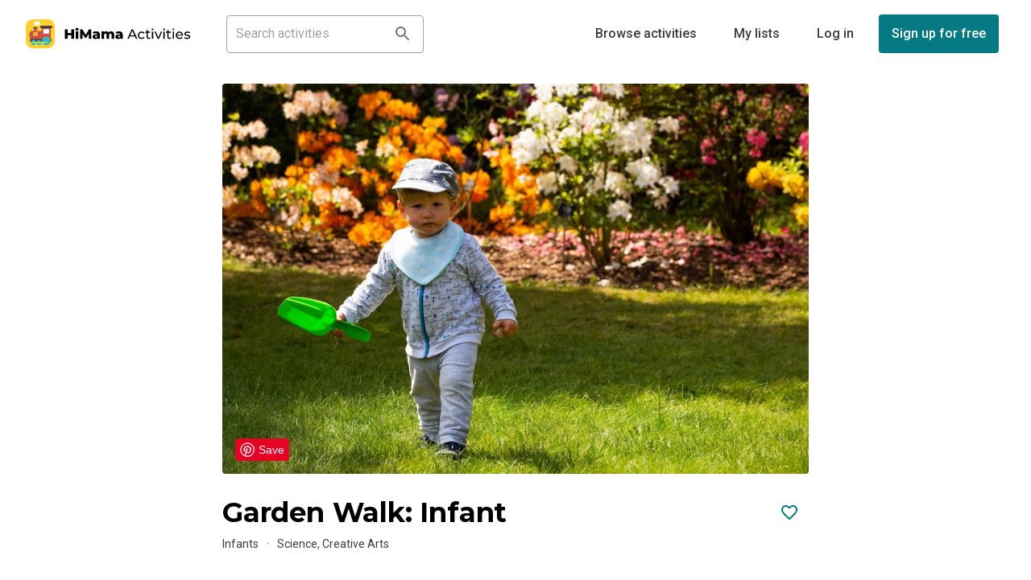

--- FILE ---
content_type: application/javascript
request_url: https://data.pendo.io/data/guide.js/a0d43d16-153a-486c-435c-8300f5764056?id=20&jzb=eJx9j0FPwzAMhf9LzmvTFgRSTwyNw4QESGxcI68JrUXqVInbMlD_-xKByo2b9Wx_771vMWFAdn6vRS3Uy8PT7lkd1O5-PnWH0-NXr8VGQNO4kTid0GjtRozexuuOeQi1lPM85x320EPeuF5aA56QWtl0aHUGDeOEjCbI3_EsW_DaUDaD_ciQ3oE4ujir3_6y_Bj1hkEDg6jXoGkcg_GKz4OJKbYr_xjVyMF_mligdoQ2_RlSx9e7wQX8FMvaMdETINlHdQBviLfrLkoxTnovr2VRyqqobiJ2Mj6goyhX-VVxm5dq8E5n6MSyXAB2T3ll&v=2.307.1_prod-io&ct=1768416552936
body_size: 1237
content:
pendo.guidesPayload({"guides":[{"description":"Educator View","createdByUser":{"id":"","username":"","first":"","last":"","role":0,"userType":"","hasLoggedIn":false},"createdAt":1720100966921,"lastUpdatedByUser":{"id":"","username":"","first":"","last":"","role":0,"userType":"","hasLoggedIn":false},"lastUpdatedAt":1720443284827,"appId":-323232,"id":"0jvVdi1yTqoXNqlwQVmV-RQfD4w","name":"Weekly Planner Overview","state":"public","emailState":"","launchMethod":"api","isMultiStep":false,"isTraining":false,"attributes":{"type":"building-block","device":{"type":"desktop"},"sharedServiceVersion":"4.8.79","priority":502,"capping":{"maxSessionImpressions":1,"maxImpressions":1}},"audienceUiHint":{"filters":[]},"authoredLanguage":"en-US","recurrence":0,"recurrenceEligibilityWindow":0,"resetAt":0,"publishedAt":1720443284827,"publishedEver":true,"currentFirstEligibleToBeSeenAt":1720443284827,"isTopLevel":false,"isModule":false,"editorType":"visualDesignStudio","dependentMetadata":[],"autoCreateFeedback":false,"language":"","steps":[{"id":"HbyoB16dPyHBPRBynP8t4koReE8","guideId":"0jvVdi1yTqoXNqlwQVmV-RQfD4w","templateId":"building-block-guide","type":"building-block","elementPathRule":"","triggerElementPathRule":"","confirmationElementPathRule":"","contentType":"text/html; charset=utf-8","buildingBlocksUrl":"https://pendo-static-4829364711194624.storage.googleapis.com/guide-content/0jvVdi1yTqoXNqlwQVmV-RQfD4w/HbyoB16dPyHBPRBynP8t4koReE8/Sd2X0-FSXJMoup3qqd4tIfW_0mM.buildingBlocks.json","domUrl":"https://pendo-static-4829364711194624.storage.googleapis.com/guide-content/0jvVdi1yTqoXNqlwQVmV-RQfD4w/HbyoB16dPyHBPRBynP8t4koReE8/4t6fGWQ1kttkA2kJZpy6b701TRA.dom.json?sha256=EfA4uCHeu0MblVUP506X27njON4YIOzmVcxcs7UPdps","domJsonpUrl":"https://pendo-static-4829364711194624.storage.googleapis.com/guide-content/0jvVdi1yTqoXNqlwQVmV-RQfD4w/HbyoB16dPyHBPRBynP8t4koReE8/IFb9_JTPhPDaIEvjl7QIXlEOWr0.dom.jsonp?sha256=JoywAk7AU786nhv0TGIxSmgADKamLW3bhFtcQjrJ4tU","rank":10000000,"advanceMethod":"button","attributes":{"blockOutUI":{"additionalElements":"","enabled":false,"padding":{"bottom":0,"left":0,"right":0,"top":0}},"isAutoFocus":true,"themeId":"ZS24ehpzWnooHlErfeTEUIc__Kw"},"lastUpdatedAt":1720101469878,"resetAt":0}],"guideDismissCount":0},{"description":"Educator View","createdByUser":{"id":"","username":"","first":"","last":"","role":0,"userType":"","hasLoggedIn":false},"createdAt":1720100228840,"lastUpdatedByUser":{"id":"","username":"","first":"","last":"","role":0,"userType":"","hasLoggedIn":false},"lastUpdatedAt":1720711143470,"appId":-323232,"id":"3MH_Kr-ouHOExT_mUH27yCbAEhE","name":"Overview of the Weekly Planner with Lillio Learning Curriculum","state":"public","emailState":"","launchMethod":"api","isMultiStep":false,"isTraining":false,"attributes":{"type":"building-block","device":{"type":"desktop"},"sharedServiceVersion":"4.8.85","priority":501,"capping":{"maxSessionImpressions":1,"maxImpressions":1}},"audienceUiHint":{"filters":[]},"authoredLanguage":"en-US","recurrence":0,"recurrenceEligibilityWindow":0,"resetAt":0,"publishedAt":1720711143470,"publishedEver":true,"currentFirstEligibleToBeSeenAt":1720711143470,"isTopLevel":false,"isModule":false,"editorType":"visualDesignStudio","dependentMetadata":[],"autoCreateFeedback":false,"language":"","steps":[{"id":"5VaxAn7mwi6HzksWNfjYZCF-7XY","guideId":"3MH_Kr-ouHOExT_mUH27yCbAEhE","templateId":"building-block-guide","type":"building-block","elementPathRule":"","triggerElementPathRule":"","confirmationElementPathRule":"","contentType":"text/html; charset=utf-8","buildingBlocksUrl":"https://pendo-static-4829364711194624.storage.googleapis.com/guide-content/3MH_Kr-ouHOExT_mUH27yCbAEhE/5VaxAn7mwi6HzksWNfjYZCF-7XY/oTNuLWUyROxplZIceZi78qXZgiY.buildingBlocks.json","domUrl":"https://pendo-static-4829364711194624.storage.googleapis.com/guide-content/3MH_Kr-ouHOExT_mUH27yCbAEhE/5VaxAn7mwi6HzksWNfjYZCF-7XY/cjXXVTU7nP3AljHJXEwjfzw65Xc.dom.json?sha256=czEnpa9hjUoCm44jgIvMP3xNa_38U9PUiL4PfkFu93E","domJsonpUrl":"https://pendo-static-4829364711194624.storage.googleapis.com/guide-content/3MH_Kr-ouHOExT_mUH27yCbAEhE/5VaxAn7mwi6HzksWNfjYZCF-7XY/fXIMWjI-u9XFH-kAgVufupakGcU.dom.jsonp?sha256=Ig3cAsRD09RrSCQxhcPsQhdcRApIyJ8qDZZVzFPX9ms","rank":10000000,"advanceMethod":"button","attributes":{"blockOutUI":{"additionalElements":"","enabled":false,"padding":{"bottom":0,"left":0,"right":0,"top":0}},"isAutoFocus":true,"themeId":"ZS24ehpzWnooHlErfeTEUIc__Kw"},"lastUpdatedAt":1720100935389,"resetAt":0}],"guideDismissCount":0}],"normalizedUrl":"http://www.himama.com/learning/child-activities/activity/garden-walk-infant","lastGuideStepSeen":{"isMultiStep":false,"state":""},"guideWidget":{"enabled":false,"hidePoweredBy":false,"data":{"guideCssUrl":"https://pendo-static-4829364711194624.storage.googleapis.com/guide.-323232.1687554820854.css","onboarding":false}},"guideCssUrl":"https://pendo-static-4829364711194624.storage.googleapis.com/guide.-323232.1687554820854.css","throttling":{"count":1,"enabled":true,"interval":2,"unit":"Hour"},"autoOrdering":[],"globalJsUrl":"","segmentFlags":[],"designerEnabled":false,"features":null,"id":"20","preventCodeInjection":false});

--- FILE ---
content_type: application/javascript
request_url: https://www.himama.com/packs/js/2226-64d3325985882a4e65c0.js
body_size: 3128
content:
"use strict";(self.webpackChunkapp=self.webpackChunkapp||[]).push([[2226],{84357:function(e,t,n){n.r(t),n.d(t,{default:function(){return x}});var o=n(58168),a=n(80045),r=n(96540),i=n(5556),l=n.n(i),d=n(37175),s=n(4146),c=n.n(s),p=n(26232),u=n(52250),m=n(56424),h=function(e,t){return arguments.length>2&&void 0!==arguments[2]&&!arguments[2]?u.H.indexOf(e)<u.H.indexOf(t):u.H.indexOf(e)<=u.H.indexOf(t)},f=function(e,t){return arguments.length>2&&void 0!==arguments[2]&&!arguments[2]?u.H.indexOf(t)<u.H.indexOf(e):u.H.indexOf(t)<=u.H.indexOf(e)},y="undefined"==typeof window?r.useEffect:r.useLayoutEffect;function g(e){var t=e.children,n=e.only,o=e.width,a=(0,p.A)(),r=!0;if(n)if(Array.isArray(n)){for(var i=0;i<n.length;i+=1)if(o===n[i]){r=!1;break}}else n&&o===n&&(r=!1);if(r)for(var l=0;l<a.breakpoints.keys.length;l+=1){var d=a.breakpoints.keys[l],s=e["".concat(d,"Up")],c=e["".concat(d,"Down")];if(s&&h(d,o)||c&&f(d,o)){r=!1;break}}return r?t:null}g.propTypes={children:l().node,className:l().string,implementation:l().oneOf(["js","css"]),initialWidth:l().oneOf(["xs","sm","md","lg","xl"]),lgDown:l().bool,lgUp:l().bool,mdDown:l().bool,mdUp:l().bool,only:l().oneOfType([l().oneOf(["xs","sm","md","lg","xl"]),l().arrayOf(l().oneOf(["xs","sm","md","lg","xl"]))]),smDown:l().bool,smUp:l().bool,width:l().string.isRequired,xlDown:l().bool,xlUp:l().bool,xsDown:l().bool,xsUp:l().bool};var v=function(){var e=arguments.length>0&&void 0!==arguments[0]?arguments[0]:{};return function(t){var n=e.withTheme,i=void 0!==n&&n,l=e.noSSR,s=void 0!==l&&l,u=e.initialWidth;function h(e){var n=(0,p.A)(),l=e.theme||n,c=(0,d.A)({theme:l,name:"MuiWithWidth",props:(0,o.A)({},e)}),h=c.initialWidth,f=c.width,g=(0,a.default)(c,["initialWidth","width"]),v=r.useState(!1),b=v[0],k=v[1];y((function(){k(!0)}),[]);var w=l.breakpoints.keys.slice().reverse().reduce((function(e,t){var n=(0,m.A)(l.breakpoints.up(t));return!e&&n?t:e}),null),x=(0,o.A)({width:f||(b||s?w:void 0)||h||u},i?{theme:l}:{},g);return void 0===x.width?null:r.createElement(t,x)}return c()(h,t),h}}()(g),b=n(64467),k=n(67515),w=(0,n(28173).A)((function(e){var t={display:"none"};return e.breakpoints.keys.reduce((function(n,o){return n["only".concat((0,k.A)(o))]=(0,b.default)({},e.breakpoints.only(o),t),n["".concat(o,"Up")]=(0,b.default)({},e.breakpoints.up(o),t),n["".concat(o,"Down")]=(0,b.default)({},e.breakpoints.down(o),t),n}),{})}),{name:"PrivateHiddenCss"})((function(e){var t=e.children,n=e.classes,o=e.className,i=e.only,l=((0,a.default)(e,["children","classes","className","only"]),(0,p.A)()),d=[];o&&d.push(o);for(var s=0;s<l.breakpoints.keys.length;s+=1){var c=l.breakpoints.keys[s],u=e["".concat(c,"Up")],m=e["".concat(c,"Down")];u&&d.push(n["".concat(c,"Up")]),m&&d.push(n["".concat(c,"Down")])}return i&&(Array.isArray(i)?i:[i]).forEach((function(e){d.push(n["only".concat((0,k.A)(e))])})),r.createElement("div",{className:d.join(" ")},t)})),x=function(e){var t=e.implementation,n=void 0===t?"js":t,i=e.lgDown,l=void 0!==i&&i,d=e.lgUp,s=void 0!==d&&d,c=e.mdDown,p=void 0!==c&&c,u=e.mdUp,m=void 0!==u&&u,h=e.smDown,f=void 0!==h&&h,y=e.smUp,g=void 0!==y&&y,b=e.xlDown,k=void 0!==b&&b,x=e.xlUp,A=void 0!==x&&x,D=e.xsDown,U=void 0!==D&&D,$=e.xsUp,E=void 0!==$&&$,O=(0,a.default)(e,["implementation","lgDown","lgUp","mdDown","mdUp","smDown","smUp","xlDown","xlUp","xsDown","xsUp"]);return"js"===n?r.createElement(v,(0,o.A)({lgDown:l,lgUp:s,mdDown:p,mdUp:m,smDown:f,smUp:g,xlDown:k,xlUp:A,xsDown:U,xsUp:E},O)):r.createElement(w,(0,o.A)({lgDown:l,lgUp:s,mdDown:p,mdUp:m,smDown:f,smUp:g,xlDown:k,xlUp:A,xsDown:U,xsUp:E},O))}},15198:function(e,t,n){n.r(t),n.d(t,{default:function(){return p}});var o=n(58168),a=n(80045),r=n(96540),i=n(47263),l=n(28173),d=n(54392),s=n(76171),c=r.forwardRef((function(e,t){var n=e.children,l=e.classes,c=e.className,p=e.disableTypography,u=void 0!==p&&p,m=e.inset,h=void 0!==m&&m,f=e.primary,y=e.primaryTypographyProps,g=e.secondary,v=e.secondaryTypographyProps,b=(0,a.default)(e,["children","classes","className","disableTypography","inset","primary","primaryTypographyProps","secondary","secondaryTypographyProps"]),k=r.useContext(s.A).dense,w=null!=f?f:n;null==w||w.type===d.A||u||(w=r.createElement(d.A,(0,o.A)({variant:k?"body2":"body1",className:l.primary,component:"span",display:"block"},y),w));var x=g;return null==x||x.type===d.A||u||(x=r.createElement(d.A,(0,o.A)({variant:"body2",className:l.secondary,color:"textSecondary",display:"block"},v),x)),r.createElement("div",(0,o.A)({className:(0,i.A)(l.root,c,k&&l.dense,h&&l.inset,w&&x&&l.multiline),ref:t},b),w,x)})),p=(0,l.A)({root:{flex:"1 1 auto",minWidth:0,marginTop:4,marginBottom:4},multiline:{marginTop:6,marginBottom:6},dense:{},inset:{paddingLeft:56},primary:{},secondary:{}},{name:"MuiListItemText"})(c)},89775:function(e,t,n){n.r(t),n.d(t,{default:function(){return o.A}});var o=n(41282)},7641:function(e,t,n){n.r(t),n.d(t,{default:function(){return u}});var o=n(58168),a=n(80045),r=n(96540),i=n(47263),l=n(28173),d=n(19773),s=n(67515),c=n(21888),p=r.forwardRef((function(e,t){var n=e.classes,l=e.className,d=e.color,p=void 0===d?"secondary":d,u=e.edge,m=void 0!==u&&u,h=e.size,f=void 0===h?"medium":h,y=(0,a.default)(e,["classes","className","color","edge","size"]),g=r.createElement("span",{className:n.thumb});return r.createElement("span",{className:(0,i.A)(n.root,l,{start:n.edgeStart,end:n.edgeEnd}[m],"small"===f&&n["size".concat((0,s.A)(f))])},r.createElement(c.A,(0,o.A)({type:"checkbox",icon:g,checkedIcon:g,classes:{root:(0,i.A)(n.switchBase,n["color".concat((0,s.A)(p))]),input:n.input,checked:n.checked,disabled:n.disabled},ref:t},y)),r.createElement("span",{className:n.track}))})),u=(0,l.A)((function(e){return{root:{display:"inline-flex",width:58,height:38,overflow:"hidden",padding:12,boxSizing:"border-box",position:"relative",flexShrink:0,zIndex:0,verticalAlign:"middle","@media print":{colorAdjust:"exact"}},edgeStart:{marginLeft:-8},edgeEnd:{marginRight:-8},switchBase:{position:"absolute",top:0,left:0,zIndex:1,color:"light"===e.palette.type?e.palette.grey[50]:e.palette.grey[400],transition:e.transitions.create(["left","transform"],{duration:e.transitions.duration.shortest}),"&$checked":{transform:"translateX(20px)"},"&$disabled":{color:"light"===e.palette.type?e.palette.grey[400]:e.palette.grey[800]},"&$checked + $track":{opacity:.5},"&$disabled + $track":{opacity:"light"===e.palette.type?.12:.1}},colorPrimary:{"&$checked":{color:e.palette.primary.main,"&:hover":{backgroundColor:(0,d.X4)(e.palette.primary.main,e.palette.action.hoverOpacity),"@media (hover: none)":{backgroundColor:"transparent"}}},"&$disabled":{color:"light"===e.palette.type?e.palette.grey[400]:e.palette.grey[800]},"&$checked + $track":{backgroundColor:e.palette.primary.main},"&$disabled + $track":{backgroundColor:"light"===e.palette.type?e.palette.common.black:e.palette.common.white}},colorSecondary:{"&$checked":{color:e.palette.secondary.main,"&:hover":{backgroundColor:(0,d.X4)(e.palette.secondary.main,e.palette.action.hoverOpacity),"@media (hover: none)":{backgroundColor:"transparent"}}},"&$disabled":{color:"light"===e.palette.type?e.palette.grey[400]:e.palette.grey[800]},"&$checked + $track":{backgroundColor:e.palette.secondary.main},"&$disabled + $track":{backgroundColor:"light"===e.palette.type?e.palette.common.black:e.palette.common.white}},sizeSmall:{width:40,height:24,padding:7,"& $thumb":{width:16,height:16},"& $switchBase":{padding:4,"&$checked":{transform:"translateX(16px)"}}},checked:{},disabled:{},input:{left:"-100%",width:"300%"},thumb:{boxShadow:e.shadows[1],backgroundColor:"currentColor",width:20,height:20,borderRadius:"50%"},track:{height:"100%",width:"100%",borderRadius:7,zIndex:-1,transition:e.transitions.create(["opacity","background-color"],{duration:e.transitions.duration.shortest}),backgroundColor:"light"===e.palette.type?e.palette.common.black:e.palette.common.white,opacity:"light"===e.palette.type?.38:.3}}}),{name:"MuiSwitch"})(p)},90820:function(e,t,n){var o=n(24994),a=n(6305);Object.defineProperty(t,"__esModule",{value:!0}),t.default=void 0;var r=a(n(96540)),i=(0,o(n(76447)).default)(r.createElement("path",{d:"M12 2C6.48 2 2 6.48 2 12s4.48 10 10 10 10-4.48 10-10S17.52 2 12 2zm1 15h-2v-6h2v6zm0-8h-2V7h2v2z"}),"Info");t.default=i},52598:function(e,t,n){var o=n(51605),a=n(52929),r=n(24601),i=n(73938),l=n(60938);o({target:"Iterator",proto:!0,real:!0},{find:function(e){i(this),r(e);var t=l(this),n=0;return a(t,(function(t,o){if(e(t,n++))return o(t)}),{IS_RECORD:!0,INTERRUPTED:!0}).result}})},87695:function(e,t,n){n.r(t),n.d(t,{default:function(){return l}});var o=n(96369),a=n(73893),r=n(27800),i=n(76562);function l(e){return(0,o.A)(e)||(0,a.A)(e)||(0,r.A)(e)||(0,i.A)()}}}]);

--- FILE ---
content_type: application/javascript
request_url: https://www.himama.com/packs/js/6632-041e7970708a272fb0ab.js
body_size: 116133
content:
(self.webpackChunkapp=self.webpackChunkapp||[]).push([[6632],{3515:function(e,n,t){"use strict";var a=t(24994);Object.defineProperty(n,"__esModule",{value:!0}),n.default=void 0;var r=a(t(59999)),i=a(t(37001)),o=t(85102),s=a(t(96540)),u=(0,o.makeStyles)((function(){return{circularProgress:{color:"#fff"}}}));n.default=function(e){var n=e.submitting,t=e.text,a=e.onClick,o=e.startIcon,l=e["data-testid"],c=e["aria-label"],d=e.fullWidth,m=e.disabled,p=void 0!==m&&m,f=u();return s.default.createElement(r.default,{type:"submit",color:"primary",onClick:a,variant:"contained","data-testid":l,startIcon:n?s.default.createElement(i.default,{className:f.circularProgress,size:20,"data-testid":"button-loading"}):o,"aria-label":c,fullWidth:d,disabled:p},t)}},30416:function(e,n,t){"use strict";t(83725),t(29838),Object.defineProperty(n,"__esModule",{value:!0});var a=t(57326);Object.keys(a).forEach((function(e){"default"!==e&&"__esModule"!==e&&(e in n&&n[e]===a[e]||Object.defineProperty(n,e,{enumerable:!0,get:function(){return a[e]}}))}));var r=t(72438);Object.keys(r).forEach((function(e){"default"!==e&&"__esModule"!==e&&(e in n&&n[e]===r[e]||Object.defineProperty(n,e,{enumerable:!0,get:function(){return r[e]}}))}));var i=t(1280);Object.keys(i).forEach((function(e){"default"!==e&&"__esModule"!==e&&(e in n&&n[e]===i[e]||Object.defineProperty(n,e,{enumerable:!0,get:function(){return i[e]}}))}));var o=t(504);Object.keys(o).forEach((function(e){"default"!==e&&"__esModule"!==e&&(e in n&&n[e]===o[e]||Object.defineProperty(n,e,{enumerable:!0,get:function(){return o[e]}}))}))},57326:function(e,n,t){"use strict";t(83725),t(29838);var a=t(24994);Object.defineProperty(n,"__esModule",{value:!0});var r={useNoopMutation:!0,useQuerySnackbarManager:!0,useQueryParams:!0,useUUID:!0,useAddKeysToArray:!0,UseFileUploadToUrlResponse:!0,useFileUploadToUrl:!0,useGoogleAPI:!0,useGooglePlaces:!0};Object.defineProperty(n,"UseFileUploadToUrlResponse",{enumerable:!0,get:function(){return m.UseFileUploadToUrlResponse}}),Object.defineProperty(n,"useAddKeysToArray",{enumerable:!0,get:function(){return d.default}}),Object.defineProperty(n,"useFileUploadToUrl",{enumerable:!0,get:function(){return m.useFileUploadToUrl}}),Object.defineProperty(n,"useGoogleAPI",{enumerable:!0,get:function(){return p.default}}),Object.defineProperty(n,"useGooglePlaces",{enumerable:!0,get:function(){return f.default}}),Object.defineProperty(n,"useNoopMutation",{enumerable:!0,get:function(){return i.useNoopMutation}}),Object.defineProperty(n,"useQueryParams",{enumerable:!0,get:function(){return l.default}}),Object.defineProperty(n,"useQuerySnackbarManager",{enumerable:!0,get:function(){return u.default}}),Object.defineProperty(n,"useUUID",{enumerable:!0,get:function(){return c.default}});var i=t(479),o=t(82983);Object.keys(o).forEach((function(e){"default"!==e&&"__esModule"!==e&&(Object.prototype.hasOwnProperty.call(r,e)||e in n&&n[e]===o[e]||Object.defineProperty(n,e,{enumerable:!0,get:function(){return o[e]}}))}));var s=t(24533);Object.keys(s).forEach((function(e){"default"!==e&&"__esModule"!==e&&(Object.prototype.hasOwnProperty.call(r,e)||e in n&&n[e]===s[e]||Object.defineProperty(n,e,{enumerable:!0,get:function(){return s[e]}}))}));var u=a(t(56923)),l=a(t(85923)),c=a(t(28223)),d=a(t(95703)),m=t(42165),p=a(t(98965)),f=a(t(78679)),y=t(80307);Object.keys(y).forEach((function(e){"default"!==e&&"__esModule"!==e&&(Object.prototype.hasOwnProperty.call(r,e)||e in n&&n[e]===y[e]||Object.defineProperty(n,e,{enumerable:!0,get:function(){return y[e]}}))}))},95703:function(e,n,t){"use strict";var a=t(24994);Object.defineProperty(n,"__esModule",{value:!0}),n.default=void 0,t(83725),t(35019),t(51339);var r=a(t(60436)),i=a(t(5544)),o=t(96540),s=t(30416);n.default=function(e){var n=(0,o.useState)([]),t=(0,i.default)(n,2),a=t[0],u=t[1],l=(0,s.useUUID)().randomUUID;return(0,o.useEffect)((function(){u((0,r.default)(e.map((function(){return l()}))))}),[]),{keys:a,getKeyAt:function(e){return e<a.length?a[e]:void 0},addKey:function(){u([].concat((0,r.default)(a),[l()]))},removeKey:function(e){u((0,r.default)(a.filter((function(n){return n!==e}))))},reorderKeys:function(e){u(e)}}}},42165:function(e,n,t){"use strict";var a=t(24994);Object.defineProperty(n,"__esModule",{value:!0}),n.useFileUploadToUrl=void 0;var r=a(t(86425)),i=function(e,n){if(e&&e.__esModule)return e;if(null===e||"object"!=typeof e&&"function"!=typeof e)return{default:e};var t=o(n);if(t&&t.has(e))return t.get(e);var a={__proto__:null},r=Object.defineProperty&&Object.getOwnPropertyDescriptor;for(var i in e)if("default"!==i&&{}.hasOwnProperty.call(e,i)){var s=r?Object.getOwnPropertyDescriptor(e,i):null;s&&(s.get||s.set)?Object.defineProperty(a,i,s):a[i]=e[i]}return a.default=e,t&&t.set(e,a),a}(t(38129));function o(e){if("function"!=typeof WeakMap)return null;var n=new WeakMap,t=new WeakMap;return(o=function(e){return e?t:n})(e)}n.useFileUploadToUrl=function(e){var n=e.url,t=e.file,a=e.onUploadProgress;return new Promise((function(e,o){(function(e){return new Promise((function(n){var t=new FileReader;t.onload=function(){n(t.result)},t.readAsArrayBuffer(e)}))})(t).then((function(s){r.default.put(n,s,{headers:{"Content-Type":t.type},onUploadProgress:a}).then((function(n){e({Message:"Success",Data:n.data})})).catch((function(e){var n;if("AmazonS3"===(null==e||null===(n=e.response)||void 0===n||null===(n=n.headers)||void 0===n?void 0:n.server)){var t=i.simplify(i.parse(e.response.data));o(t.Error)}else if(e.response){var a={Error:{Message:"Unknown error",Error:e.response.data}};o(a.Error)}else o({Message:"Unknown error",Error:e})}))}))}))}},82983:function(e,n,t){"use strict";var a=t(24994);Object.defineProperty(n,"__esModule",{value:!0}),n.useFormErrors=void 0;var r=a(t(5544)),i=a(t(60436));t(83725),t(29838),t(51339);var o=t(96540),s=t(61230),u=t(98963),l=t(27556),c=function(e,n){var t=e.errorResults,a=e.valid;return{touchedFieldNames:(0,u.uniq)(s.eq.eqString)([].concat((0,i.default)(e.touchedFieldNames),(0,i.default)(n.touchedFieldNames))),errorResults:t,valid:a}},d=function(e){if(void 0===e)return{touchedFieldNames:[],errorResults:{},valid:!0};var n=function(e){return Object.keys(e).map((function(n){return{valid:!1,key:n,message:e[n].message||""}}))}(e),t=n.map((function(e){return e.key})),a=0===n.length,r=function(e){var n={};return e.map((function(e){return{key:e.key,message:e.message,valid:!1}})).forEach((function(e){e.key&&(n[e.key]=e)})),n}(n);return{errorResults:r,touchedFieldNames:t,valid:a}};n.useFormErrors=function(e){var n=e.mode,t=(0,o.useState)(void 0),a=(0,r.default)(t,2),i=a[0],s=a[1],u=(0,o.useState)({touchedFieldNames:[],errorResults:{},valid:!1}),m=(0,r.default)(u,2),p=m[0],f=m[1],y=(0,o.useState)(void 0),g=(0,r.default)(y,2),v=g[0],h=g[1];return(0,o.useEffect)((function(){l.logger.log("useFormErrors: initialize mode=".concat(n))}),[n]),(0,o.useEffect)((function(){f((function(e){var n=d(i),t=c(n,e);return l.logger.debug("useFormErrors: updating",{newState:n,oldCache:e,checkpoint:v}),t}))}),[JSON.stringify(i)]),{isInvalid:!p.valid,isValid:p.valid,capture:function(e){l.logger.log("useFormErrors: capture",e),s(e);var n=d(e),t=c(n,p);h(t)},clearErrors:function(){l.logger.log("useFormErrors: clearErrors"),f({touchedFieldNames:[],errorResults:{},valid:!1}),h(void 0)},errors:p.errorResults}}},24533:function(e,n,t){"use strict";var a=t(24994);Object.defineProperty(n,"__esModule",{value:!0}),n.useFormState=n.unwrapMutation=void 0;var r=a(t(54756)),i=a(t(10467)),o=a(t(5544));t(83725),t(35019),t(29838),t(51339);var s=t(96540),u=t(27556),l=t(52133);n.unwrapMutation=function(e){return function(n){try{return e({variables:n})}catch(e){u.logger.error("unwrapMutation: error",e)}return Promise.reject()}};var c=window;n.useFormState=function(e){var n=e.autoReset,t=e.waitDuration,a=e.resultDuration,d=e.update,m=(0,s.useRef)(!0),p=(0,s.useState)(void 0),f=(0,o.default)(p,2),y=f[0],g=f[1],v=(0,s.useState)(!1),h=(0,o.default)(v,2),_=h[0],b=h[1],C=(0,s.useState)(!1),D=(0,o.default)(C,2),I=D[0],A=D[1],P=(0,s.useState)(void 0),S=(0,o.default)(P,2),w=S[0],E=S[1];(0,s.useEffect)((function(){return function(){m.current=!1}}),[]),(0,s.useEffect)((function(){return c.requestInProgress=I,function(){c.requestInProgress=!1}}),[I]);var O=function(){var e=n?Math.max(t||750,0):0;setTimeout((function(){m.current&&A(!1)}),t||e),n&&setTimeout((function(){m.current&&g(void 0)}),a||4500)},M=function(e){u.logger.log("useFormState: error",e),g(!1)},L=function(e){u.logger.log("useFormState.handle: response",e),O();var n=!1;if(e)if(n=function(e){if(!e||!e.data)return!1;var n=Object.values(e.data),t=!1,a=!1;if(n.map((function(e){return(e.errors||[]).length})).forEach((function(e){e>0&&(t=!0)})),n.map((function(e){return e.status})).filter((function(e){return void 0!==e})).forEach((function(e){500===e&&(t=!0),200===e&&(a=!0),e===l.ResponseStatusType.Failed&&(t=!0),e===l.ResponseStatusType.Success&&(a=!0)})),t&&a)throw u.logger.error("Unhandled GraphQL Response",e),new Error("Multiple mutation responses are not yet implemented.");return!t}(e),n)u.logger.log("useFormState.handle: server success");else{var t=e.data;if(t){var a=t[Object.keys(t)[0]].errors;if(a){var r=a.filter((function(e){return void 0!==e.message})).map((function(e){return e.message}));E(r.join(", "))}}u.logger.error("useFormState.handle: server failed",e)}else u.logger.log("useFormState.handle: unknown error");return g(n),[n,e]},k=function(){var e=(0,i.default)(r.default.mark((function e(n){return r.default.wrap((function(e){for(;;)switch(e.prev=e.next){case 0:return u.logger.log("useFormState: send",n),b(!0),A(!0),e.abrupt("return",new Promise((function(e,t){d(n).then((function(n){var a=L(n),r=(0,o.default)(a,2),i=r[0],s=r[1];i?e(s):t(s)})).catch(M).finally(O)})));case 4:case"end":return e.stop()}}),e)})));return function(n){return e.apply(this,arguments)}}(),T=function(){var e=(0,i.default)(r.default.mark((function e(n){return r.default.wrap((function(e){for(;;)switch(e.prev=e.next){case 0:return u.logger.log("useFormState: fail",n),b(!0),O(),e.abrupt("return",n);case 4:case"end":return e.stop()}}),e)})));return function(n){return e.apply(this,arguments)}}();return{result:y,sending:I,submitting:_,graphqlRequestResult:w,send:k,fail:T,onInvalid:function(){return T({})}}}},98965:function(e,n){"use strict";Object.defineProperty(n,"__esModule",{value:!0}),n.default=void 0;n.default=function(){var e,n="undefined"!=typeof google?google:void 0;return{gPlaces:"undefined"!=typeof google?null===(e=google)||void 0===e||null===(e=e.maps)||void 0===e?void 0:e.places:void 0,googleAPI:n}}},78679:function(e,n,t){"use strict";var a=t(24994);Object.defineProperty(n,"__esModule",{value:!0}),n.default=void 0,t(83725),t(29838),t(51339);var r=t(27556),i=a(t(98965));n.default=function(){var e=(0,i.default)().gPlaces,n=function(e,n){return new Promise((function(t){r.logger.error(e),t(n)}))},t=function(e){var n,t,a=e.address_components,r=void 0===a?[]:a,i=e.geometry,o={streetNumber:"",street:"",city:"",province:"",country:"",postalCode:"",longitude:0,latitude:0};return o.latitude=(null==i||null===(n=i.location)||void 0===n?void 0:n.lat())||0,o.longitude=(null==i||null===(t=i.location)||void 0===t?void 0:t.lng())||0,r.forEach((function(e){var n=e.types;n.includes("street_number")?o.streetNumber=e.long_name:n.includes("route")?o.street=e.long_name:n.includes("locality")?o.city=e.long_name:n.includes("administrative_area_level_1")?o.province=e.long_name:n.includes("country")?o.country=e.short_name:n.includes("postal_code")&&(o.postalCode=e.long_name)})),o};return{fetchPlaces:function(t){var a=t.input,i=t.options;if(!e)return n("No Google API found.",[]);if(null==e||!e.AutocompleteService)return n("Google AutocompleteService is not available.",[]);var o=new e.AutocompleteService;return new Promise((function(e,n){var t={country:(null==i?void 0:i.countryCode)||""};o.getPlacePredictions({input:a,componentRestrictions:t}).then((function(n){var t=function(e){return e.predictions.map((function(e){return{label:e.description,placeId:e.place_id}}))}(n);e(t)})).catch((function(e){r.logger.error(e),n(e)}))}))},fetchPlace:function(a,r){if(!e)return n("No Google API found.",t({address_components:[]}));if(null==e||!e.PlacesService)return n("Google PlaceService is not available.",t({address_components:[]}));var i=new e.PlacesService(r);return new Promise((function(e){i.getDetails({placeId:a},(function(n){if(n){var a=t(n);e(a)}}))}))}}}},479:function(e,n,t){"use strict";var a=t(24994);Object.defineProperty(n,"__esModule",{value:!0}),n.useNoopMutation=void 0;var r=a(t(5544)),i=t(96540),o={status:!0},s={status:!0};n.useNoopMutation=function(e){var n=e.delay,t=e.mutationResult,a=e.succeeds,u=(0,i.useState)(!1),l=(0,r.default)(u,2),c=l[0],d=l[1],m=!0===t?o:s;return[function(e){return new Promise((function(e,t){d(!0),setTimeout((function(){d(!1),!0===a?e(m):t()}),n||0)}))},{loading:c,reset:function(){d(!1)}}]}},85923:function(e,n){"use strict";Object.defineProperty(n,"__esModule",{value:!0}),n.default=void 0;var t=function(){return window.history.replaceState({},document.title,window.location.pathname)};n.default=function(){var e=window.location;return{queryParams:e.search?JSON.parse('{"'.concat(decodeURI(e.search).replace("?","").replace(/"/g,'\\"').replace(/&/g,'","').replace(/=/g,'":"'),'"}')):{},clearQueryParams:t}}},56923:function(e,n,t){"use strict";var a=t(24994);Object.defineProperty(n,"__esModule",{value:!0}),n.default=void 0;var r=a(t(85923));n.default=function(){var e=(0,r.default)().clearQueryParams;return{clearSnackbarUrlParams:function(){new URLSearchParams(window.location.search).has("show-snackbar")&&e()}}}},28223:function(e,n,t){"use strict";Object.defineProperty(n,"__esModule",{value:!0}),n.default=void 0;n.default=function(){return{randomUUID:function(){return t.g.crypto.randomUUID()}}}},80307:function(e,n,t){"use strict";var a=t(24994);Object.defineProperty(n,"__esModule",{value:!0}),n.useIsTablet=n.useIsMobile=n.useIsDesktop=void 0;var r=a(t(77267)),i=t(60254);n.useIsTablet=function(){return(0,r.default)("(max-width:".concat(i.viewport.tabletBreakpoint,"px)"))},n.useIsMobile=function(){return(0,r.default)("(max-width:".concat(i.viewport.mobileBreakPoint,"px)"))},n.useIsDesktop=function(){return(0,r.default)("(min-width:".concat(i.viewport.desktopBreakPoint,"px)"))}},72438:function(e,n,t){"use strict";Object.defineProperty(n,"__esModule",{value:!0}),Object.defineProperty(n,"useCreateAbsence",{enumerable:!0,get:function(){return i.useCreateAbsence}}),Object.defineProperty(n,"useCreateCheckIn",{enumerable:!0,get:function(){return o.useCreateCheckIn}}),Object.defineProperty(n,"useCreateHealthScreenerResponse",{enumerable:!0,get:function(){return r.useCreateHealthScreenerResponse}}),Object.defineProperty(n,"useUpdateHealthScreenerConfiguration",{enumerable:!0,get:function(){return a.useUpdateHealthScreenerConfiguration}});var a=t(1691),r=t(90907),i=t(5989),o=t(30161)},5989:function(e,n,t){"use strict";var a=t(24994);Object.defineProperty(n,"__esModule",{value:!0}),n.useCreateAbsence=void 0;var r=a(t(5544)),i=t(52133);n.useCreateAbsence=function(){var e=(0,i.useCreateAbsenceMutation)(),n=(0,r.default)(e,2),t=n[0],a=n[1],o=a.loading,s=a.error;return{data:a.data,error:s,loading:o,update:function(e){return t({variables:e})}}}},30161:function(e,n,t){"use strict";var a=t(24994);Object.defineProperty(n,"__esModule",{value:!0}),n.useCreateCheckIn=void 0;var r=a(t(5544)),i=t(52133);n.useCreateCheckIn=function(){var e=(0,i.useCreateCheckInMutation)(),n=(0,r.default)(e,2),t=n[0],a=n[1],o=a.loading,s=a.error;return{data:a.data,error:s,loading:o,update:function(e){return t({variables:e})}}}},90907:function(e,n,t){"use strict";var a=t(24994);Object.defineProperty(n,"__esModule",{value:!0}),n.useCreateHealthScreenerResponse=void 0;var r=a(t(5544)),i=t(52133);n.useCreateHealthScreenerResponse=function(){var e=(0,i.useCreateHealthScreenerResponseMutation)(),n=(0,r.default)(e,2),t=n[0],a=n[1],o=a.loading,s=a.error;return{data:a.data,error:s,loading:o,update:function(e){return t({variables:e})}}}},1691:function(e,n,t){"use strict";var a=t(24994);Object.defineProperty(n,"__esModule",{value:!0}),n.useUpdateHealthScreenerConfiguration=void 0;var r=a(t(5544)),i=t(52133);n.useUpdateHealthScreenerConfiguration=function(){var e=(0,i.useUpdateHealthScreenerConfigurationMutation)(),n=(0,r.default)(e,2),t=n[0],a=n[1],o=a.loading,s=a.error;return{data:a.data,error:s,loading:o,update:function(e){return t({variables:e})}}}},1280:function(e,n,t){"use strict";Object.defineProperty(n,"__esModule",{value:!0}),n.classroomNameOrd=n.classroomIdEq=n.childIdEq=n.childFullNameOrd=n.childFirstNameAndInitialOrd=n.centerNameOrd=n.centerIdEq=void 0;var a=t(61230),r=a.eq.contramap((function(e){return null==e?void 0:e.id}))(a.eq.eqString);n.centerIdEq=r;var i=a.ord.contramap((function(e){var n;return null===(n=e.name)||void 0===n?void 0:n.toLowerCase()}))(a.ord.ordString);n.centerNameOrd=i;var o=a.eq.contramap((function(e){return e.id}))(a.eq.eqString);n.classroomIdEq=o;var s=a.ord.contramap((function(e){return null==e?void 0:e.name.toLowerCase()}))(a.ord.ordString);n.classroomNameOrd=s;var u=a.eq.contramap((function(e){return e.id}))(a.eq.eqString);n.childIdEq=u;var l=a.ord.contramap((function(e){var n;return null===(n=e.fullName)||void 0===n?void 0:n.toLowerCase()}))(a.ord.ordString);n.childFullNameOrd=l;var c=a.ord.contramap((function(e){var n;return null===(n=e.firstNameWithLastInitial)||void 0===n?void 0:n.toLowerCase()}))(a.ord.ordString);n.childFirstNameAndInitialOrd=c},504:function(){},68634:function(e,n){"use strict";Object.defineProperty(n,"__esModule",{value:!0}),n.Yellow=n.TypographyExtensions=n.Teal=n.Subtitle4=n.Subtitle3=n.Subtitle2=n.Subtitle1=n.Red=n.Purple=n.PrimaryFontID=n.PrimaryFont=n.Pink=n.Pearl=n.Orange=n.Main=n.Light=n.H6=n.H5=n.H4=n.H3=n.H2=n.H1=n.Grey=n.Green=n.DisplayFontID=n.DisplayFont=n.Dark=n.Caption4=n.Caption3=n.Caption2=n.Caption1=n.Caption=n.Body5=n.Body4=n.Body3=n.Body2=n.Body1=n.Blue=void 0,n.Main="main",n.Light="light",n.Dark="dark",n.Grey="grey",n.Teal="teal",n.Purple="purple",n.Blue="blue",n.Green="green",n.Yellow="yellow",n.Orange="orange",n.Red="red",n.Pearl="pearl",n.Pink="pink",n.Body1="body1",n.Body2="body2";var t="body3";n.Body3=t;var a="body4";n.Body4=a;var r="body5";n.Body5=r,n.H1="h1",n.H2="h2",n.H3="h3",n.H4="h4",n.H5="h5",n.H6="h6",n.Subtitle1="subtitle1",n.Subtitle2="subtitle2";var i="subtitle3";n.Subtitle3=i;var o="subtitle4";n.Subtitle4=o,n.Caption="caption";var s="caption1";n.Caption1=s;var u="caption2";n.Caption2=u;var l="caption3";n.Caption3=l;var c="caption4";n.Caption4=c;var d=[t,a,r,i,o,s,u,l,c];n.TypographyExtensions=d,n.PrimaryFont="primaryFont",n.DisplayFont="displayFont",n.PrimaryFontID="primary",n.DisplayFontID="display"},73659:function(e,n,t){"use strict";var a=t(24994);Object.defineProperty(n,"__esModule",{value:!0}),n.default=void 0;var r=a(t(64467)),i=t(68634),o=(0,r.default)({},i.Teal,{hover:"#045A60",active:"#034347",textActive:"#E1EFF0"});n.default=o},87020:function(e,n,t){"use strict";var a=t(24994);Object.defineProperty(n,"__esModule",{value:!0}),n.default=void 0;var r=a(t(64467)),i=t(68634),o=(0,r.default)((0,r.default)((0,r.default)((0,r.default)((0,r.default)((0,r.default)((0,r.default)((0,r.default)((0,r.default)((0,r.default)({},i.Grey,{white:"#fff",black:"#000",g24:"#3D3D3D",g32:"#525252",g44:"#707070",g64:"#A3A3A3",g88:"#E0E0E0",g91:"#E9E9E9",g95:"#F1F1F1",g96:"#F5F5F5"}),i.Teal,(0,r.default)((0,r.default)((0,r.default)({},i.Main,"#24A2AE"),i.Light,"#ACDEE6"),i.Dark,"#067A82")),i.Purple,(0,r.default)((0,r.default)((0,r.default)({},i.Main,"#6A55A1"),i.Light,"#B5A3CF"),i.Dark,"#48396D")),i.Blue,(0,r.default)((0,r.default)((0,r.default)({},i.Main,"#2863D6"),i.Light,"#7BBFF6"),i.Dark,"#0A368B")),i.Green,(0,r.default)((0,r.default)((0,r.default)({},i.Main,"#60A62A"),i.Light,"#B5D55B"),i.Dark,"#1F7F27")),i.Yellow,(0,r.default)((0,r.default)((0,r.default)({},i.Main,"#FFCE2F"),i.Light,"#FEED7F"),i.Dark,"#FFCE2F")),i.Orange,(0,r.default)((0,r.default)((0,r.default)({},i.Main,"#E47300"),i.Light,"#FECB7C"),i.Dark,"#B85017")),i.Red,(0,r.default)((0,r.default)((0,r.default)({},i.Main,"#CC4744"),i.Light,"#F5BAAD"),i.Dark,"#9D011D")),i.Pearl,(0,r.default)((0,r.default)((0,r.default)({},i.Main,"#FAEBD4"),i.Light,"#FFFCF2"),i.Dark,"#FAEBD4")),i.Pink,(0,r.default)((0,r.default)((0,r.default)({},i.Main,"#DB3C85"),i.Light,"#FF6EB0"),i.Dark,"#DB3C85"));n.default=o},63025:function(e,n,t){"use strict";t(28743),t(83725),t(35019),t(29838);var a=t(24994);Object.defineProperty(n,"__esModule",{value:!0}),n.typographyDisplay=n.typographyAttributes=n.default=void 0;var r,i=a(t(64467)),o=t(68634);function s(e,n){var t=Object.keys(e);if(Object.getOwnPropertySymbols){var a=Object.getOwnPropertySymbols(e);n&&(a=a.filter((function(n){return Object.getOwnPropertyDescriptor(e,n).enumerable}))),t.push.apply(t,a)}return t}function u(e){for(var n=1;n<arguments.length;n++){var t=null!=arguments[n]?arguments[n]:{};n%2?s(Object(t),!0).forEach((function(n){(0,i.default)(e,n,t[n])})):Object.getOwnPropertyDescriptors?Object.defineProperties(e,Object.getOwnPropertyDescriptors(t)):s(Object(t)).forEach((function(n){Object.defineProperty(e,n,Object.getOwnPropertyDescriptor(t,n))}))}return e}var l=(r={},(0,i.default)((0,i.default)((0,i.default)((0,i.default)((0,i.default)((0,i.default)((0,i.default)((0,i.default)((0,i.default)((0,i.default)(r,o.Body1,{fontSize:"16px",lineHeight:"24px",fontWeight:400}),o.Body2,{fontSize:"16px",lineHeight:"24px",fontWeight:500}),o.Body3,{fontSize:"14px",lineHeight:"22px",fontWeight:400}),o.Body4,{fontSize:"14px",lineHeight:"22px",fontWeight:500}),o.Body5,{fontSize:"16px",lineHeight:"24px",fontWeight:700}),o.H1,{fontSize:"96px",lineHeight:"112px",fontWeight:400}),o.H2,{fontSize:"60px",lineHeight:"72px",fontWeight:400}),o.H3,{fontSize:"48px",lineHeight:"64px",fontWeight:400}),o.H4,{fontSize:"34px",lineHeight:"48px",fontWeight:400}),o.H5,{fontSize:"24px",lineHeight:"32px",fontWeight:400}),(0,i.default)((0,i.default)((0,i.default)((0,i.default)((0,i.default)((0,i.default)((0,i.default)((0,i.default)((0,i.default)(r,o.H6,{fontSize:"20px",lineHeight:"30px",fontWeight:500}),o.Subtitle1,{fontSize:"16px",lineHeight:"24px",fontWeight:400}),o.Subtitle2,{fontSize:"16px",lineHeight:"22px",fontWeight:700}),o.Subtitle3,{fontSize:"14px",lineHeight:"20px",fontWeight:700}),o.Subtitle4,{fontSize:"16px",lineHeight:"24px",fontWeight:400}),o.Caption1,{fontSize:"12px",lineHeight:"18px",fontWeight:400}),o.Caption2,{fontSize:"12px",lineHeight:"18px",fontWeight:500}),o.Caption3,{fontSize:"12px",lineHeight:"18px",fontWeight:700}),o.Caption4,{fontSize:"10px",lineHeight:"16px",fontWeight:400})),c=(0,i.default)((0,i.default)((0,i.default)((0,i.default)((0,i.default)((0,i.default)((0,i.default)({},o.H1,u(u({},l[o.H1]),{},{fontWeight:700})),o.H2,u(u({},l[o.H2]),{},{fontWeight:700})),o.H3,u(u({},l[o.H3]),{},{fontWeight:700})),o.H4,u(u({},l[o.H4]),{},{fontWeight:700})),o.H5,u(u({},l[o.H5]),{},{fontWeight:700})),o.H6,u(u({},l[o.H6]),{},{fontWeight:700})),o.Subtitle1,u(u({},l[o.Subtitle1]),{},{fontWeight:700}));n.typographyDisplay=c;var d={primary:l,display:c};n.typographyAttributes=d;var m=l;n.default=m},90199:function(e,n){"use strict";Object.defineProperty(n,"__esModule",{value:!0}),n.viewport=n.Fonts=void 0,n.Fonts={primary:'Roboto, "Apple Color Emoji", "Segoe UI Emoji", sans-serif',display:'Montserrat, "Apple Color Emoji", "Segoe UI Emoji", sans-serif'};n.viewport={tabletBreakpoint:768,desktopBreakPoint:979,mobileBreakPoint:480,tabletUpContainerWidth:724,desktopContainerWidth:940}},60254:function(e,n,t){"use strict";t(83725),t(29838);var a=t(24994);Object.defineProperty(n,"__esModule",{value:!0});var r={colors:!0,ColorValues:!0,typography:!0,Fonts:!0,viewport:!0,theme:!0};Object.defineProperty(n,"ColorValues",{enumerable:!0,get:function(){return o.ColorValues}}),Object.defineProperty(n,"Fonts",{enumerable:!0,get:function(){return u.Fonts}}),Object.defineProperty(n,"colors",{enumerable:!0,get:function(){return o.default}}),Object.defineProperty(n,"theme",{enumerable:!0,get:function(){return l.default}}),Object.defineProperty(n,"typography",{enumerable:!0,get:function(){return s.default}}),Object.defineProperty(n,"viewport",{enumerable:!0,get:function(){return u.viewport}});var i=t(68634);Object.keys(i).forEach((function(e){"default"!==e&&"__esModule"!==e&&(Object.prototype.hasOwnProperty.call(r,e)||e in n&&n[e]===i[e]||Object.defineProperty(n,e,{enumerable:!0,get:function(){return i[e]}}))}));var o=function(e,n){if(e&&e.__esModule)return e;if(null===e||"object"!=typeof e&&"function"!=typeof e)return{default:e};var t=v(n);if(t&&t.has(e))return t.get(e);var a={__proto__:null},r=Object.defineProperty&&Object.getOwnPropertyDescriptor;for(var i in e)if("default"!==i&&{}.hasOwnProperty.call(e,i)){var o=r?Object.getOwnPropertyDescriptor(e,i):null;o&&(o.get||o.set)?Object.defineProperty(a,i,o):a[i]=e[i]}return a.default=e,t&&t.set(e,a),a}(t(87020)),s=a(t(63025)),u=t(90199),l=a(t(96637)),c=t(1378);Object.keys(c).forEach((function(e){"default"!==e&&"__esModule"!==e&&(Object.prototype.hasOwnProperty.call(r,e)||e in n&&n[e]===c[e]||Object.defineProperty(n,e,{enumerable:!0,get:function(){return c[e]}}))}));var d=t(12536);Object.keys(d).forEach((function(e){"default"!==e&&"__esModule"!==e&&(Object.prototype.hasOwnProperty.call(r,e)||e in n&&n[e]===d[e]||Object.defineProperty(n,e,{enumerable:!0,get:function(){return d[e]}}))}));var m=t(91717);Object.keys(m).forEach((function(e){"default"!==e&&"__esModule"!==e&&(Object.prototype.hasOwnProperty.call(r,e)||e in n&&n[e]===m[e]||Object.defineProperty(n,e,{enumerable:!0,get:function(){return m[e]}}))}));var p=t(97359);Object.keys(p).forEach((function(e){"default"!==e&&"__esModule"!==e&&(Object.prototype.hasOwnProperty.call(r,e)||e in n&&n[e]===p[e]||Object.defineProperty(n,e,{enumerable:!0,get:function(){return p[e]}}))}));var f=t(21524);Object.keys(f).forEach((function(e){"default"!==e&&"__esModule"!==e&&(Object.prototype.hasOwnProperty.call(r,e)||e in n&&n[e]===f[e]||Object.defineProperty(n,e,{enumerable:!0,get:function(){return f[e]}}))}));var y=t(93592);Object.keys(y).forEach((function(e){"default"!==e&&"__esModule"!==e&&(Object.prototype.hasOwnProperty.call(r,e)||e in n&&n[e]===y[e]||Object.defineProperty(n,e,{enumerable:!0,get:function(){return y[e]}}))}));var g=t(5617);function v(e){if("function"!=typeof WeakMap)return null;var n=new WeakMap,t=new WeakMap;return(v=function(e){return e?t:n})(e)}Object.keys(g).forEach((function(e){"default"!==e&&"__esModule"!==e&&(Object.prototype.hasOwnProperty.call(r,e)||e in n&&n[e]===g[e]||Object.defineProperty(n,e,{enumerable:!0,get:function(){return g[e]}}))}))},12536:function(e,n){"use strict";Object.defineProperty(n,"__esModule",{value:!0}),n.Outlined=n.NotchedOutline=n.MuiTypographyExtension=n.MuiOutlinedInput=n.MuiIconButton=n.MuiFocused=n.MuiError=n.MuiDisabled=n.MuiButton=n.Filled=n.DisableElevation=n.ContainedPrimary=n.Contained=void 0,n.MuiError="Mui-error",n.MuiDisabled="Mui-error",n.MuiFocused="Mui-focused",n.MuiButton="MuiButton",n.MuiIconButton="MuiIconButton",n.MuiOutlinedInput="MuiOutlinedInput",n.Contained="contained",n.Filled="filled",n.Outlined="outlined",n.ContainedPrimary="contained-primary",n.NotchedOutline="notched-outline",n.DisableElevation="disableElevation",n.MuiTypographyExtension="MuiTypographyExtension"},96637:function(e,n,t){"use strict";t(28743),t(35019),t(29838);var a=t(24994);Object.defineProperty(n,"__esModule",{value:!0}),n.default=void 0;var r=a(t(64467));t(83725),t(89471);var i,o,s=t(85102),u=a(t(19526)),l=a(t(70860)),c=t(90199),d=a(t(87020)),m=a(t(73659)),p=a(t(63025)),f=t(68634),y=t(12536),g=t(5253);function v(e,n){var t=Object.keys(e);if(Object.getOwnPropertySymbols){var a=Object.getOwnPropertySymbols(e);n&&(a=a.filter((function(n){return Object.getOwnPropertyDescriptor(e,n).enumerable}))),t.push.apply(t,a)}return t}function h(e){for(var n=1;n<arguments.length;n++){var t=null!=arguments[n]?arguments[n]:{};n%2?v(Object(t),!0).forEach((function(n){(0,r.default)(e,n,t[n])})):Object.getOwnPropertyDescriptors?Object.defineProperties(e,Object.getOwnPropertyDescriptors(t)):v(Object(t)).forEach((function(n){Object.defineProperty(e,n,Object.getOwnPropertyDescriptor(t,n))}))}return e}var _,b,C=(0,u.default)({}),D=(0,s.createTheme)({props:{MuiAccordion:{square:!0},MuiBadge:{overlap:"rectangular"},MuiButton:{disableElevation:!0},MuiButtonBase:{disableRipple:!0},MuiDialog:{PaperProps:{elevation:0}},MuiDialogTitle:{disableTypography:!0},MuiInputLabel:{disableAnimation:!0,shrink:!1},MuiInput:{disableUnderline:!0},MuiMenu:{disableScrollLock:!0},MuiSelect:{IconComponent:l.default,variant:"outlined",MenuProps:{disableScrollLock:!1,getContentAnchorEl:null,transformOrigin:{horizontal:"left",vertical:-4},anchorOrigin:{horizontal:"left",vertical:"bottom"}}},MuiNativeSelect:{IconComponent:l.default,variant:"outlined"},MuiTextField:{variant:"outlined",InputLabelProps:{shrink:!0},InputProps:{notched:!1}}},palette:{primary:{main:d.default.teal.dark},secondary:{main:d.default.grey.g32},error:{main:d.default.red.main},success:{main:d.default.green.light},action:{disabled:d.default.grey.g64}},typography:(i={},(0,r.default)((0,r.default)((0,r.default)((0,r.default)((0,r.default)((0,r.default)((0,r.default)((0,r.default)((0,r.default)((0,r.default)(i,f.H1,(0,g.calcFont)(f.H1)),f.H2,(0,g.calcFont)(f.H2)),f.H3,(0,g.calcFont)(f.H3)),f.H4,(0,g.calcFont)(f.H4)),f.H5,(0,g.calcFont)(f.H5)),f.H6,(0,g.calcFont)(f.H6)),f.Body1,(0,g.calcFont)(f.Body1)),f.Body2,(0,g.calcFont)(f.Body2)),f.Subtitle1,(0,g.calcFont)(f.Subtitle1)),f.Subtitle2,(0,g.calcFont)(f.Subtitle2)),(0,r.default)((0,r.default)((0,r.default)(i,f.Caption,(0,g.calcFont)(f.Caption1)),"button",(0,g.calcFont)(f.Body2)),"fontFamily",c.Fonts.primary)),overrides:(o={MuiAccordion:{root:{"&.Mui-disabled":{backgroundColor:d.default.grey.white},"&:before":{backgroundColor:"transparent"},"&.Mui-expanded":{margin:0},"&:not(:last-child)":{borderBottom:"1px solid ".concat(d.default.grey.g88)}}},MuiAccordionDetails:{root:{paddingTop:0}},MuiAccordionSummary:{root:{minHeight:56,"&.Mui-expanded":{minHeight:56},"&.Mui-disabled":{opacity:1,color:d.default.grey.g64,"& .MuiAccordionSummary-expandIcon":{color:d.default.grey.g64},"& span":{color:d.default.grey.g64}}},content:{margin:0,"&.Mui-expanded":{margin:0}},expandIcon:{color:d.default.grey.g24,padding:10,"& .MuiSvgIcon-root":{fontSize:"2.25rem"}}},MuiAvatar:{root:{fontFamily:c.Fonts.display}},MuiAlert:{message:{fontSize:"14px",fontWeight:400,color:d.default.grey.g24},action:{color:d.default.grey.g24,display:"block",paddingTop:6,paddingBottom:6,"& .MuiButton-root":{paddingTop:2,paddingBottom:2}},outlinedSuccess:{border:"2px solid ".concat(d.default.green.main),"& .MuiAlert-icon":{color:d.default.green.dark}},outlinedError:{border:"2px solid ".concat(d.default.red.main)},outlinedInfo:{border:"2px solid ".concat(d.default.blue.main),"& .MuiAlert-icon":{color:d.default.blue.dark}},outlinedWarning:{border:"2px solid ".concat(d.default.orange.main)},standardError:{backgroundColor:d.default.red.light,"& .MuiAlert-action":{color:d.default.red.dark}},standardSuccess:{backgroundColor:(0,s.lighten)(d.default.green.main,.76),"& .MuiAlert-icon":{color:d.default.green.dark},"& .MuiAlert-action":{color:d.default.green.dark}},standardInfo:{backgroundColor:(0,s.lighten)(d.default.blue.light,.76),"& .MuiAlert-icon":{color:d.default.blue.dark},"& .MuiAlert-action":{color:d.default.blue.dark}},standardWarning:{backgroundColor:(0,s.lighten)(d.default.orange.main,.76),"& .MuiAlert-icon":{color:d.default.orange.main},"& .MuiAlert-action":{color:d.default.orange.dark}}},MuiSnackbarContent:{root:{backgroundColor:d.default.grey.g24},message:{fontSize:p.default[f.Body3].fontSize,lineHeight:p.default[f.Body3].lineHeight,fontWeight:400},action:{fontSize:p.default[f.Body3].fontSize,lineHeight:p.default[f.Body3].lineHeight,fontWeight:400}}},(0,r.default)((0,r.default)((0,r.default)((0,r.default)((0,r.default)((0,r.default)((0,r.default)((0,r.default)((0,r.default)((0,r.default)(o,y.MuiIconButton,{colorPrimary:{"&:active":{backgroundColor:m.default.teal.textActive}}}),"MuiBackdrop",{root:{backgroundColor:"rgba(0,0,0,0.56)"}}),y.MuiButton,{root:{textTransform:"none",padding:(0,g.spacing)(1.5,2),borderRadius:(0,g.spacing)(.5),color:d.default.grey.g24},sizeSmall:{fontSize:p.default[f.Body3].fontSize,padding:(0,g.spacing)(.75,1.5)},sizeLarge:{fontSize:"18px",padding:(0,g.spacing)(2,3)},textPrimary:{padding:(0,g.spacing)(1.5,2),"&:hover":{color:m.default.teal.hover},"&:focus":{color:m.default.teal.hover},"&:active":{color:m.default.teal.hover,backgroundColor:m.default.teal.textActive}},contained:{"&.Mui-disabled":{background:d.default.grey.g88,color:d.default.grey.g64}},containedPrimary:{"&:active":{backgroundColor:m.default.teal.active},"&:focus":{backgroundColor:m.default.teal.hover}},containedSecondary:{"&:active":{backgroundColor:(0,s.darken)(d.default.grey.g32,.37)}},outlined:{color:d.default.grey.g24,borderColor:d.default.grey.g64,padding:"11px 15px"},outlinedPrimary:{"&:active":{backgroundColor:m.default.teal.textActive}},outlinedSecondary:{"&:active":{backgroundColor:d.default.grey.g91}}}),"MuiChip",{icon:{fontSize:"1rem",marginLeft:12},labelSmall:{fontSize:"0.75rem"},iconSmall:{fontSize:"1rem",marginLeft:8},colorSecondary:{backgroundColor:d.default.purple.main}}),"MuiDialog",{paper:{borderRadius:0,margin:24},paperWidthSm:{maxWidth:560}}),"MuiDialogTitle",{root:{padding:(0,g.spacing)(2.5,3),fontFamily:c.Fonts.display,fontSize:p.default[f.H5].fontSize,lineHeight:p.default[f.H5].lineHeight,fontWeight:600,color:d.default.grey.g24}}),"MuiDialogActions",{root:{padding:(0,g.spacing)(2,3)}}),"MuiInputBase",{root:{"&$disabled":{backgroundColor:d.default.grey.g96},"&.MuiInputBase-multiline":{padding:0}},input:{"&.MuiInputBase-inputMultiline":{maxHeight:144,padding:"16px 14px",overflow:"auto !important"}}}),"MuiInputLabel",{root:(0,g.calcFont)(f.Body2,{color:d.default.grey.g24}),outlined:{position:"relative",top:void 0,left:void 0,translate:"none",transform:"none"}}),"MuiFormControlLabel",{label:(0,g.calcFont)(f.Body1)}),(0,r.default)((0,r.default)((0,r.default)((0,r.default)((0,r.default)((0,r.default)((0,r.default)((0,r.default)((0,r.default)((0,r.default)(o,"MuiFormHelperText",{root:{fontSize:p.default[f.Subtitle3].fontSize,fontWeight:p.default[f.Body1].fontWeight,lineHeight:p.default[f.Subtitle3].lineHeight,"&.MuiFormHelperText-contained":{margin:(0,g.spacing)(.5,0,0,.25),marginLeft:0,marginRight:0},"&.Mui-error":{color:d.default.red.dark}},contained:{margin:(0,g.spacing)(.5,0,0,.25),marginLeft:0,marginRight:0}}),"MuiFormLabel",{root:{marginBottom:"5px",fontSize:p.default[f.Body2].fontSize,fontWeight:p.default[f.Body2].fontWeight,lineHeight:p.default[f.Body2].lineHeight,color:"".concat(d.default.grey.g24," !important"),"&.MuiInputLabel-shrink":{transform:"none !important"}}}),"MuiSwitch",{root:{width:48,height:24,padding:0},switchBase:{padding:3,"&$checked":{transform:"translateX(24px)","& + $track":{opacity:1},"&$disabled + $track":{opacity:.12}}},thumb:{width:18,height:18,color:d.default.grey.white,boxShadow:"none"},track:{borderRadius:13,backgroundColor:d.default.grey.g44,opacity:1}}),"MuiTypography",{root:h((0,r.default)((0,r.default)({},"&.".concat(y.MuiTypographyExtension,"-").concat(f.DisplayFont),{fontFamily:c.Fonts.display,letterSpacing:"-0.2px"}),"&.".concat(y.MuiTypographyExtension,"-").concat(f.PrimaryFont),{fontFamily:c.Fonts.primary,letterSpacing:"-0.2px"}),(_={},b=[f.H1,f.H2,f.H3,f.H4,f.H5,f.H6,f.Subtitle1],[f.Body1,f.Body2,f.Body3,f.Body4,f.Body5].concat(b,[f.Subtitle2,f.Subtitle3,f.Subtitle4,f.Caption,f.Caption1,f.Caption2,f.Caption3,f.Caption4]).reduce((function(e,n){return e[(0,g.extensionClass)(n)]=(0,g.calcFont)(n),e}),_),b.reduce((function(e,n){return e[(0,g.extensionClass)(n,f.DisplayFontID)]=(0,g.calcFont)(n,{},f.DisplayFontID),e}),_),_)),colorTextSecondary:{color:d.default.grey.g44}}),"MuiOutlinedInput",{input:(0,g.calcFont)(f.Body1,{padding:(0,g.spacing)(1.75,1.5)}),notchedOutline:{borderColor:d.default[f.Grey].g64,"&:hover":{backgroundColor:"rgba(".concat((0,s.hexToRgb)(d.default.grey.g64),", 0.15)")},"&:focus":{backgroundColor:"rgba(".concat((0,s.hexToRgb)(d.default.grey.g64),", 0.15)")},"&:active":{backgroundColor:"rgba(".concat((0,s.hexToRgb)(d.default.grey.g64),", 0.24)")},"& legend":{maxWidth:0}},multiline:{overflowY:"auto"},root:(0,r.default)((0,r.default)((0,r.default)((0,r.default)((0,r.default)((0,r.default)((0,r.default)((0,r.default)({outline:"none",borderColor:d.default[f.Grey].g64,"&$disabled $notchedOutline":{borderColor:d.default.grey.g88},"&:hover":{outline:"none"}},"&:hover .".concat(y.MuiOutlinedInput,"-").concat(y.NotchedOutline),{borderColor:(0,s.darken)(d.default.grey.g64,.2),transition:"border-color 0.6s ease-in-out"}),"&.".concat(y.MuiFocused),{borderColor:d.default.teal.main,borderWidth:"2px"}),"&.".concat(y.MuiFocused," .").concat(y.MuiOutlinedInput,"-").concat(y.NotchedOutline),{borderColor:d.default.teal.main}),"&.".concat(y.MuiError),{borderColor:d.default.red.main}),"&.".concat(y.MuiError," .").concat(y.MuiOutlinedInput,"-").concat(y.NotchedOutline),{borderColor:d.default.red.main,borderWidth:"2px"}),"&:hover .".concat(y.MuiOutlinedInput,"-").concat(y.NotchedOutline),{borderColor:d.default.grey.g64}),"&:hover.".concat(y.MuiError,".").concat(y.MuiFocused," .").concat(y.MuiOutlinedInput,"-").concat(y.NotchedOutline),{borderColor:d.default.red.main}),"&:hover.".concat(y.MuiFocused," .").concat(y.MuiOutlinedInput,"-").concat(y.NotchedOutline),{borderColor:d.default.teal.dark})}),"MuiListItem",{root:{"&:hover":{borderRadius:4}}}),"MuiListItemText",{primary:{color:d.default.grey.g24},secondary:{"&.MuiTypography-colorTextSecondary":{fontSize:"14px",lineHeight:"22px",fontWeight:400,color:d.default.grey.g44}}}),"MuiBottomNavigationAction",{root:{color:d.default.grey.g24,minWidth:"auto","&$selected":{color:d.default.teal.dark}},label:h(h({},p.default[f.Caption1]),{},{"&$selected":h({},p.default[f.Caption2])})}),"MuiTab",{root:h(h({},p.default[f.Body2]),{},{color:d.default.grey.g24,padding:(0,g.spacing)(0,4),"&$selected":{color:d.default.teal.dark}})}),"MuiTabs",{root:{borderBottom:"1px solid ".concat(d.default.grey.g88),marginTop:(0,g.spacing)(5),marginBottom:(0,g.spacing)(2)},indicator:{backgroundColor:d.default.teal.dark}}),(0,r.default)((0,r.default)((0,r.default)((0,r.default)((0,r.default)((0,r.default)((0,r.default)((0,r.default)((0,r.default)(o,"MuiTableCell",{head:h(h({},p.default[f.Body2]),{},{background:d.default.grey.g96,color:d.default.grey.g24,border:0}),stickyHeader:{backgroundColor:d.default.grey.g96},body:h(h({},p.default[f.Body1]),{},{color:d.default.grey.g24})}),"MuiDialogContent",{root:{padding:"".concat(0,"px ",(0,g.spacing)(3),"px")}}),"MuiDialogContentText",{root:{color:d.default.grey.g32,marginBottom:(0,g.spacing)(3)}}),"MuiCheckbox",{colorSecondary:{color:d.default.teal.dark,"&$checked":{color:d.default.teal.dark}}}),"MuiTablePagination",{root:{borderBottom:"none"},caption:h({},p.default[f.Body1])}),"MuiRadio",{colorSecondary:{color:d.default.teal.dark,"&$checked":{color:d.default.teal.dark}}}),"MuiSelect",{root:{"&.MuiOutlinedInput-input":{lineHeight:"normal",height:"1.25em"}}}),"MuiSkeleton",{text:{transform:"none"}}),"MuiMenuItem",{root:(0,r.default)({minHeight:"40px"},C.up("sm"),{minHeight:"40px"})}))});n.default=D},5253:function(e,n,t){"use strict";t(28743),t(83725),t(35019),t(29838);var a=t(24994);Object.defineProperty(n,"__esModule",{value:!0}),n.calcFont=function(e,n,t){return c(c({},(t?u.typographyAttributes[t]:u.typographyAttributes.primary)[e]),n)},n.extensionClass=function(e,n){var t=void 0!==n&&n!==o.PrimaryFontID?"-".concat(n):"";return"&.".concat(s.MuiTypographyExtension,"-").concat(e).concat(t)},n.spacing=void 0;var r=a(t(64467)),i=a(t(24307)),o=t(60254),s=t(12536),u=t(63025);function l(e,n){var t=Object.keys(e);if(Object.getOwnPropertySymbols){var a=Object.getOwnPropertySymbols(e);n&&(a=a.filter((function(n){return Object.getOwnPropertyDescriptor(e,n).enumerable}))),t.push.apply(t,a)}return t}function c(e){for(var n=1;n<arguments.length;n++){var t=null!=arguments[n]?arguments[n]:{};n%2?l(Object(t),!0).forEach((function(n){(0,r.default)(e,n,t[n])})):Object.getOwnPropertyDescriptors?Object.defineProperties(e,Object.getOwnPropertyDescriptors(t)):l(Object(t)).forEach((function(n){Object.defineProperty(e,n,Object.getOwnPropertyDescriptor(t,n))}))}return e}var d=(0,i.default)(8);n.spacing=d},90490:function(e,n,t){"use strict";var a=t(24994);Object.defineProperty(n,"__esModule",{value:!0}),n.default=void 0;var r=a(t(96540)),i=a(t(20053)),o=a(t(15573)),s=a(t(33811)),u=function(e){var n=e.testId,t=e.className,a=e.children,s=e.direction,u=(0,i.default)(t,"DsPage");return r.default.createElement(o.default,{container:!0,direction:s||"column",className:u,"data-testid":n},a)};u.Item=s.default;var l=u;n.default=l},33811:function(e,n,t){"use strict";var a=t(24994);Object.defineProperty(n,"__esModule",{value:!0}),n.default=void 0;var r=a(t(96540)),i=a(t(20053)),o=a(t(15573));n.default=function(e){var n=e.className,t=e.children,a=e.testId,s=(0,i.default)(n,"DsPageItem");return r.default.createElement(o.default,{item:!0,className:s,"data-testid":a},t)}},91717:function(e,n,t){"use strict";Object.defineProperty(n,"__esModule",{value:!0}),Object.defineProperty(n,"Page",{enumerable:!0,get:function(){return a.default}}),Object.defineProperty(n,"PageProps",{enumerable:!0,get:function(){return a.PageProps}});var a=function(e,n){if(e&&e.__esModule)return e;if(null===e||"object"!=typeof e&&"function"!=typeof e)return{default:e};var t=r(n);if(t&&t.has(e))return t.get(e);var a={__proto__:null},i=Object.defineProperty&&Object.getOwnPropertyDescriptor;for(var o in e)if("default"!==o&&{}.hasOwnProperty.call(e,o)){var s=i?Object.getOwnPropertyDescriptor(e,o):null;s&&(s.get||s.set)?Object.defineProperty(a,o,s):a[o]=e[o]}return a.default=e,t&&t.set(e,a),a}(t(90490));function r(e){if("function"!=typeof WeakMap)return null;var n=new WeakMap,t=new WeakMap;return(r=function(e){return e?t:n})(e)}},63913:function(e,n,t){"use strict";var a=t(24994);Object.defineProperty(n,"__esModule",{value:!0}),n.default=void 0,t(83725),t(35019),t(51339);var r=a(t(60436)),i=a(t(5544)),o=function(e,n){if(e&&e.__esModule)return e;if(null===e||"object"!=typeof e&&"function"!=typeof e)return{default:e};var t=l(n);if(t&&t.has(e))return t.get(e);var a={__proto__:null},r=Object.defineProperty&&Object.getOwnPropertyDescriptor;for(var i in e)if("default"!==i&&{}.hasOwnProperty.call(e,i)){var o=r?Object.getOwnPropertyDescriptor(e,i):null;o&&(o.get||o.set)?Object.defineProperty(a,i,o):a[i]=e[i]}return a.default=e,t&&t.set(e,a),a}(t(96540)),s=a(t(61058)),u=a(t(37289));function l(e){if("function"!=typeof WeakMap)return null;var n=new WeakMap,t=new WeakMap;return(l=function(e){return e?t:n})(e)}n.default=function(e){var n=e.items,t=e.value,a=e.onChange,l=(0,o.useState)(t||[]),c=(0,i.default)(l,2),d=c[0],m=c[1];return(0,o.useEffect)((function(){"function"==typeof a&&a(d)}),[d,a]),(0,o.useEffect)((function(){m(t||[])}),[t]),o.default.createElement(o.default.Fragment,null,n.map((function(e){var n=d.includes(e.value);return o.default.createElement(u.default,{control:o.default.createElement(s.default,{checked:n,onChange:function(){return t=e.value,a=d,a=n?a.filter((function(e){return e!==t})):[].concat((0,r.default)(a),[t]),void m((0,r.default)(a));var t,a},name:e.value,color:"secondary"}),key:e.value,label:e.label})})))}},93945:function(e,n,t){"use strict";var a=t(24994);Object.defineProperty(n,"__esModule",{value:!0}),n.CheckButtonsVariants=n.CheckButtons=void 0,t(51339),t(90292),t(49074),t(20011),t(52818),t(62289),t(4694),t(31784);var r=a(t(5544)),i=function(e,n){if(e&&e.__esModule)return e;if(null===e||"object"!=typeof e&&"function"!=typeof e)return{default:e};var t=l(n);if(t&&t.has(e))return t.get(e);var a={__proto__:null},r=Object.defineProperty&&Object.getOwnPropertyDescriptor;for(var i in e)if("default"!==i&&{}.hasOwnProperty.call(e,i)){var o=r?Object.getOwnPropertyDescriptor(e,i):null;o&&(o.get||o.set)?Object.defineProperty(a,i,o):a[i]=e[i]}return a.default=e,t&&t.set(e,a),a}(t(96540)),o=a(t(11336)),s=a(t(59999)),u=a(t(15573));function l(e){if("function"!=typeof WeakMap)return null;var n=new WeakMap,t=new WeakMap;return(l=function(e){return e?t:n})(e)}var c=function(e){return e.CHECKBOX="checkbox",e.RADIO="radio",e}({});n.CheckButtonsVariants=c,n.CheckButtons=function(e){var n=e.items,t=e.value,a=void 0===t?[]:t,l=e.variant,d=void 0===l?c.CHECKBOX:l,m=e.onChange,p=(0,i.useMemo)((function(){return Array.isArray(a)?a:[a]}),[a]),f=(0,i.useState)(new Set(p)),y=(0,r.default)(f,2),g=y[0],v=y[1];return i.default.createElement(u.default,{container:!0},n.map((function(e){var n=g.has(e.value);return i.default.createElement(u.default,{item:!0,key:e.value},i.default.createElement(o.default,{mr:1,mt:1},i.default.createElement(s.default,{variant:n?"contained":"outlined",color:"primary",size:"small",onClick:function(){return function(e,n){var t=new Set(g);if(n?d===c.RADIO?t.clear():t.delete(e):(d===c.RADIO&&t.clear(),t.add(e)),v(t),m){var a=d===c.RADIO?Array.from(t)[0]||"":Array.from(t);m(a)}}(e.value,n)}},e.label)))})))}},2431:function(e,n,t){"use strict";t(28743),t(83725),t(35019),t(29838);var a=t(24994);Object.defineProperty(n,"__esModule",{value:!0}),n.default=void 0;var r=a(t(64467)),i=a(t(80045)),o=a(t(96540)),s=a(t(20653)),u=["backgroundColor","foregroundColor"];function l(e,n){var t=Object.keys(e);if(Object.getOwnPropertySymbols){var a=Object.getOwnPropertySymbols(e);n&&(a=a.filter((function(n){return Object.getOwnPropertyDescriptor(e,n).enumerable}))),t.push.apply(t,a)}return t}function c(e){for(var n=1;n<arguments.length;n++){var t=null!=arguments[n]?arguments[n]:{};n%2?l(Object(t),!0).forEach((function(n){(0,r.default)(e,n,t[n])})):Object.getOwnPropertyDescriptors?Object.defineProperties(e,Object.getOwnPropertyDescriptors(t)):l(Object(t)).forEach((function(n){Object.defineProperty(e,n,Object.getOwnPropertyDescriptor(t,n))}))}return e}var d=o.default.forwardRef((function(e,n){var t=e.backgroundColor,a=e.foregroundColor,r=(0,i.default)(e,u),l=r.icon?o.default.cloneElement(r.icon,{style:c(c({},r.icon.props.style),{},{color:a})}):void 0,d=c(c({},e.style),{},{backgroundColor:t,color:a});return o.default.createElement(s.default,Object.assign({ref:n},r,{style:d,icon:l}))}));n.default=d},90945:function(e,n,t){"use strict";var a=t(24994);Object.defineProperty(n,"__esModule",{value:!0}),n.default=void 0;var r=a(t(96540)),i=a(t(31429)),o=a(t(69246)),s=a(t(92342)),u=a(t(32060)),l=a(t(59999)),c=a(t(3515));n.default=function(e){var n=e.isOpen,t=e.handleClose,a=e.handleConfirm,d=e.title,m=e.body,p=e.cancelButtonText,f=e.submitButtonText,y=e.submitting,g=void 0!==y&&y,v=e.maxWidth,h=void 0===v?"xs":v;return r.default.createElement(i.default,{open:n,onClose:t,maxWidth:h,fullWidth:!0},r.default.createElement(o.default,{"data-testid":"confirmation-modal-title"},d),r.default.createElement(s.default,null,m),r.default.createElement(u.default,null,r.default.createElement(l.default,{onClick:t,variant:"text",color:"primary","data-testid":"confirmation-modal-close"},p),r.default.createElement(c.default,{text:f,submitting:g,onClick:a,"data-testid":"confirmation-modal-confirm"})))}},75409:function(e,n,t){"use strict";var a=t(24994);Object.defineProperty(n,"__esModule",{value:!0}),n.default=void 0,t(51339);var r=a(t(64467)),i=a(t(96540)),o=a(t(20164)),s=a(t(49132)),u=a(t(29621)),l=t(85102),c=t(60254),d=a(t(20053)),m=a(t(79854)),p=(0,l.makeStyles)((function(){return{emptyInput:{color:c.colors.grey.g44,"& input::placeholder":{color:c.colors.grey.g44,opacity:1}},filledInput:{color:c.colors.grey.g24}}}));n.default=function(e){var n=e.value,t=e.onChange,a=e.testId,l=e.error,c=e.helperText,f=p(),y=m.default,g=(0,d.default)((0,r.default)((0,r.default)({},f.emptyInput,!n),f.filledInput,!!n));return i.default.createElement(i.default.Fragment,null,i.default.createElement(o.default,{displayEmpty:!0,value:n||"",onChange:t,className:g,inputProps:{"data-testid":a},error:l,fullWidth:!0},i.default.createElement(s.default,{value:"",disabled:!0},"Select"),Object.keys(y).map((function(e){return i.default.createElement(s.default,{value:e,key:e},y[e])}))),l&&c&&i.default.createElement(u.default,{error:l},c))}},94993:function(e,n,t){"use strict";t(28743),t(83725),t(35019),t(29838);var a=t(24994);Object.defineProperty(n,"__esModule",{value:!0}),n.default=void 0;var r=a(t(64467)),i=a(t(96540)),o=t(43375);function s(e,n){var t=Object.keys(e);if(Object.getOwnPropertySymbols){var a=Object.getOwnPropertySymbols(e);n&&(a=a.filter((function(n){return Object.getOwnPropertyDescriptor(e,n).enumerable}))),t.push.apply(t,a)}return t}n.default=function(e){var n=e.id,t=e.data,a=e.children,u=e.onDragStyle,l=(0,o.useDraggable)({id:n,data:t||{}}),c=l.attributes,d=l.listeners,m=l.setNodeRef,p=l.transform,f=l.isDragging,y=function(e){for(var n=1;n<arguments.length;n++){var t=null!=arguments[n]?arguments[n]:{};n%2?s(Object(t),!0).forEach((function(n){(0,r.default)(e,n,t[n])})):Object.getOwnPropertyDescriptors?Object.defineProperties(e,Object.getOwnPropertyDescriptors(t)):s(Object(t)).forEach((function(n){Object.defineProperty(e,n,Object.getOwnPropertyDescriptor(t,n))}))}return e}({transform:p?"translate3d(".concat(p.x,"px, ").concat(p.y,"px, 0)"):void 0},f&&u?u:{});return i.default.createElement("div",Object.assign({ref:m},d,c,{"data-testid":"draggable-".concat(n),style:y}),a)}},70377:function(e,n,t){"use strict";var a=t(24994);Object.defineProperty(n,"__esModule",{value:!0}),n.default=void 0;var r=a(t(96540)),i=t(43375);n.default=function(e){var n=e.id,t=e.children,a=(0,i.useDroppable)({id:n}).setNodeRef;return r.default.createElement("div",{ref:a,"data-testid":"droppable-".concat(n)},t)}},34329:function(e,n,t){"use strict";t(28743),t(83725),t(35019),t(29838);var a=t(24994);Object.defineProperty(n,"__esModule",{value:!0}),n.default=void 0;var r=a(t(64467)),i=a(t(96540)),o=t(43627);function s(e,n){var t=Object.keys(e);if(Object.getOwnPropertySymbols){var a=Object.getOwnPropertySymbols(e);n&&(a=a.filter((function(n){return Object.getOwnPropertyDescriptor(e,n).enumerable}))),t.push.apply(t,a)}return t}n.default=function(e){var n=e.id,t=e.data,a=e.children,u=e.onDragStyle,l=(0,o.useSortable)({id:n,data:t||{}}),c=l.attributes,d=l.listeners,m=l.setNodeRef,p=l.transform,f=l.transition,y=l.isDragging,g=function(e){for(var n=1;n<arguments.length;n++){var t=null!=arguments[n]?arguments[n]:{};n%2?s(Object(t),!0).forEach((function(n){(0,r.default)(e,n,t[n])})):Object.getOwnPropertyDescriptors?Object.defineProperties(e,Object.getOwnPropertyDescriptors(t)):s(Object(t)).forEach((function(n){Object.defineProperty(e,n,Object.getOwnPropertyDescriptor(t,n))}))}return e}({transform:p?"translate3d(".concat(p.x,"px, ").concat(p.y,"px, 0)"):void 0,transition:f,cursor:"pointer",opacity:y?.5:void 0},y&&u?u:{});return i.default.createElement("div",Object.assign({},d,c,{ref:m,style:g,"data-testid":"drag-sortable-".concat(n)}),a)}},5529:function(e,n,t){"use strict";var a=t(24994);Object.defineProperty(n,"__esModule",{value:!0}),n.default=void 0;var r=a(t(96540)),i=t(62696);n.default=function(e){var n=e.children;return(0,i.useAppRequestInspector)().isMobileRequest?r.default.createElement(r.default.Fragment,null):r.default.createElement(r.default.Fragment,null,n)}},45441:function(e,n,t){"use strict";var a=t(24994);Object.defineProperty(n,"__esModule",{value:!0}),n.default=void 0;var r=a(t(96540)),i=a(t(31429)),o=a(t(69246)),s=a(t(92342)),u=a(t(32060)),l=a(t(59999));n.default=function(e){var n=e.isOpen,t=e.handleClose,a=e.title,c=e.body,d=e.maxWidth,m=void 0===d?"xs":d,p=e.dataTestId;return r.default.createElement(i.default,{open:n,onClose:t,maxWidth:m,fullWidth:!0,"data-testid":p},r.default.createElement(o.default,null,a),r.default.createElement(s.default,null,c),r.default.createElement(u.default,null,r.default.createElement(l.default,{onClick:t,variant:"text",color:"primary","data-testid":"info-modal-close"},"Close")))}},97045:function(e,n,t){"use strict";var a=t(24994);Object.defineProperty(n,"__esModule",{value:!0}),n.default=void 0;var r=a(t(5544)),i=function(e,n){if(e&&e.__esModule)return e;if(null===e||"object"!=typeof e&&"function"!=typeof e)return{default:e};var t=m(n);if(t&&t.has(e))return t.get(e);var a={__proto__:null},r=Object.defineProperty&&Object.getOwnPropertyDescriptor;for(var i in e)if("default"!==i&&{}.hasOwnProperty.call(e,i)){var o=r?Object.getOwnPropertyDescriptor(e,i):null;o&&(o.get||o.set)?Object.defineProperty(a,i,o):a[i]=e[i]}return a.default=e,t&&t.set(e,a),a}(t(96540)),o=a(t(30280)),s=a(t(93953)),u=a(t(41305)),l=a(t(3280)),c=a(t(73546)),d=a(t(87020));function m(e){if("function"!=typeof WeakMap)return null;var n=new WeakMap,t=new WeakMap;return(m=function(e){return e?t:n})(e)}n.default=function(e){var n=e.textFieldProps,t=e.updateDebouncedSearchBar,a=e.disabled,m=(0,i.useState)(""),p=(0,r.default)(m,2),f=p[0],y=p[1],g=function(e){y(e),t(e)};return(0,i.useEffect)((function(){return function(){g("")}}),[]),i.default.createElement(o.default,Object.assign({fullWidth:!0,InputProps:{inputProps:{"data-testid":"search-bar"},endAdornment:0===f.length?i.default.createElement(s.default,{position:"end"},i.default.createElement(l.default,{htmlColor:d.default.grey.g64})):i.default.createElement(s.default,{position:"end"},i.default.createElement(u.default,{onClick:function(){g("")},edge:"end"},i.default.createElement(c.default,{htmlColor:d.default.grey.g24})))},value:f,onChange:function(e){g(e.target.value)},disabled:a},n))}},69932:function(e,n,t){"use strict";var a=t(24994);Object.defineProperty(n,"__esModule",{value:!0}),n.NotificationSnackbar=void 0;var r=a(t(96540)),i=a(t(48337)),o=a(t(41305)),s=a(t(10414)),u=t(85102),l=a(t(73546)),c=(0,u.makeStyles)((function(){return{noPrint:{"@media print":{display:"none"}}}}));n.NotificationSnackbar=function(e){var n=e.message,t=e.clearMessage,a=c(),u=function(){t()};return r.default.createElement(r.default.Fragment,null,n&&r.default.createElement(s.default,null,r.default.createElement(i.default,{"data-testid":"notification-snackbar",anchorOrigin:{vertical:"bottom",horizontal:"left"},className:a.noPrint,message:n.text,autoHideDuration:5e3,onClose:u,open:!0,action:r.default.createElement(r.default.Fragment,null,r.default.createElement(o.default,{size:"small","aria-label":"close",color:"inherit",onClick:u},r.default.createElement(l.default,{fontSize:"small"})))})))}},8304:function(e,n,t){"use strict";Object.defineProperty(n,"__esModule",{value:!0}),n.default=void 0;var a=function(e,n){if(e&&e.__esModule)return e;if(null===e||"object"!=typeof e&&"function"!=typeof e)return{default:e};var t=o(n);if(t&&t.has(e))return t.get(e);var a={__proto__:null},r=Object.defineProperty&&Object.getOwnPropertyDescriptor;for(var i in e)if("default"!==i&&{}.hasOwnProperty.call(e,i)){var s=r?Object.getOwnPropertyDescriptor(e,i):null;s&&(s.get||s.set)?Object.defineProperty(a,i,s):a[i]=e[i]}return a.default=e,t&&t.set(e,a),a}(t(96540)),r=t(69932),i=t(21311);function o(e){if("function"!=typeof WeakMap)return null;var n=new WeakMap,t=new WeakMap;return(o=function(e){return e?t:n})(e)}n.default=function(){var e=(0,a.useContext)(i.NotificationSnackbarContext),n=e.message,t=e.clearMessage;return a.default.createElement(r.NotificationSnackbar,{message:n,clearMessage:t})}},21311:function(e,n,t){"use strict";var a=t(24994);Object.defineProperty(n,"__esModule",{value:!0}),n.NotificationSnackbarProvider=n.NotificationSnackbarContext=void 0;var r=a(t(5544)),i=function(e,n){if(e&&e.__esModule)return e;if(null===e||"object"!=typeof e&&"function"!=typeof e)return{default:e};var t=o(n);if(t&&t.has(e))return t.get(e);var a={__proto__:null},r=Object.defineProperty&&Object.getOwnPropertyDescriptor;for(var i in e)if("default"!==i&&{}.hasOwnProperty.call(e,i)){var s=r?Object.getOwnPropertyDescriptor(e,i):null;s&&(s.get||s.set)?Object.defineProperty(a,i,s):a[i]=e[i]}return a.default=e,t&&t.set(e,a),a}(t(96540));function o(e){if("function"!=typeof WeakMap)return null;var n=new WeakMap,t=new WeakMap;return(o=function(e){return e?t:n})(e)}var s=i.default.createContext({message:void 0,setMessage:function(){},clearMessage:function(){}});n.NotificationSnackbarContext=s,n.NotificationSnackbarProvider=function(e){var n=e.children,t=(0,i.useState)(),a=(0,r.default)(t,2),o=a[0],u=a[1];return i.default.createElement(s.Provider,{value:{message:o,setMessage:function(e,n){u({timestamp:Date.now(),type:e,text:n})},clearMessage:function(){u(void 0)}}},n)}},45425:function(e,n,t){"use strict";var a=t(24994);Object.defineProperty(n,"__esModule",{value:!0}),n.default=void 0,t(51339);var r=a(t(96540)),i=a(t(62386)),o=a(t(4999)),s=a(t(31908)),u=a(t(78615)),l=a(t(92324)),c=a(t(85204)),d=t(2012),m=a(t(16617));n.default=function(e){var n=e.table,t=e.noDataComponent,a=e.dataTestId,p=e.noBottomBorderOnEmpty,f=n.getRowModel().rows;return r.default.createElement(u.default,{"data-testid":a},r.default.createElement(i.default,null,r.default.createElement(l.default,null,n.getHeaderGroups().map((function(e){return r.default.createElement(c.default,{key:e.id},e.headers.map((function(e){var n,t=null===(n=e.column.columnDef)||void 0===n||null===(n=n.meta)||void 0===n?void 0:n.align;return r.default.createElement(s.default,{key:e.id,colSpan:e.colSpan,align:t},e.isPlaceholder?null:r.default.createElement(m.default,{header:e}))})))}))),0===f.length&&t?r.default.createElement(o.default,null,r.default.createElement(c.default,null,r.default.createElement(s.default,{colSpan:n.getAllColumns().length,style:p?{border:0}:{}},t))):r.default.createElement(o.default,null,n.getRowModel().rows.map((function(e){return r.default.createElement(c.default,{key:e.id},e.getVisibleCells().map((function(e){var n,t=null===(n=e.column.columnDef)||void 0===n||null===(n=n.meta)||void 0===n?void 0:n.align;return r.default.createElement(s.default,{key:e.id,align:t},(0,d.flexRender)(e.column.columnDef.cell,e.getContext()))})))})))))}},88663:function(e,n,t){"use strict";var a=t(24994);Object.defineProperty(n,"__esModule",{value:!0}),n.default=void 0;var r=a(t(96540)),i=a(t(80591));n.default=function(e){var n=e.hasNextPage,t=e.hasPreviousPage,a=e.rowsPerPage,o=e.rowsPerPageOptions,s=e.onPaginateNext,u=e.onPaginatePrevious,l=e.onRowPerPageChange,c=e.totalRowCount,d=e.pageNumber,m=e.setPageNumber,p=void 0!==l?function(e){l(parseInt(e.target.value,10)),m(0)}:void 0;return r.default.createElement(i.default,{component:"div",count:c,rowsPerPage:a,page:d,onPageChange:function(e,n){n!==d&&(n<d?u():s(),m(n))},onRowsPerPageChange:p,rowsPerPageOptions:o||[10,25,50],backIconButtonProps:t?void 0:{disabled:!0},nextIconButtonProps:n?void 0:{disabled:!0}})}},16617:function(e,n,t){"use strict";var a=t(24994);Object.defineProperty(n,"__esModule",{value:!0}),n.default=void 0;var r=a(t(96540)),i=a(t(11336)),o=t(85102),s=t(2012),u=a(t(20053)),l=a(t(54636)),c=(0,o.makeStyles)((function(){return{selectNone:{userSelect:"none"},cursorPointer:{cursor:"pointer"}}}));n.default=function(e){var n=e.header,t=c();return n.column.getCanSort()?r.default.createElement(i.default,{display:"flex",alignItems:"center",className:(0,u.default)(t.cursorPointer,t.selectNone),onClick:n.column.getToggleSortingHandler()},r.default.createElement(i.default,{mr:1},(0,s.flexRender)(n.column.columnDef.header,n.getContext())),r.default.createElement(l.default,{sortDirection:n.column.getIsSorted()})):r.default.createElement(i.default,null,(0,s.flexRender)(n.column.columnDef.header,n.getContext()))}},54636:function(e,n,t){"use strict";var a=t(24994);Object.defineProperty(n,"__esModule",{value:!0}),n.default=void 0;var r=a(t(96540)),i=a(t(98225)),o=a(t(54185)),s=a(t(89600)),u=t(85102),l=t(60254),c=(0,u.makeStyles)((function(){return{unsortedIcon:{color:l.colors.grey.g64}}}));n.default=function(e){var n=e.sortDirection,t=c();switch(n){case"asc":return r.default.createElement(s.default,{fontSize:"small"});case"desc":return r.default.createElement(o.default,{fontSize:"small"});default:return r.default.createElement(i.default,{fontSize:"small",className:t.unsortedIcon})}}},21524:function(e,n,t){"use strict";var a=t(24994);Object.defineProperty(n,"__esModule",{value:!0}),Object.defineProperty(n,"CheckBoxes",{enumerable:!0,get:function(){return m.default}}),Object.defineProperty(n,"CheckButtons",{enumerable:!0,get:function(){return d.CheckButtons}}),Object.defineProperty(n,"CheckButtonsVariants",{enumerable:!0,get:function(){return d.CheckButtonsVariants}}),Object.defineProperty(n,"Chip",{enumerable:!0,get:function(){return f.default}}),Object.defineProperty(n,"ConfirmationModal",{enumerable:!0,get:function(){return l.default}}),Object.defineProperty(n,"CountrySelect",{enumerable:!0,get:function(){return p.default}}),Object.defineProperty(n,"CursorPagination",{enumerable:!0,get:function(){return u.default}}),Object.defineProperty(n,"DndDraggable",{enumerable:!0,get:function(){return y.default}}),Object.defineProperty(n,"DndDroppable",{enumerable:!0,get:function(){return g.default}}),Object.defineProperty(n,"DndSortable",{enumerable:!0,get:function(){return v.default}}),Object.defineProperty(n,"HiddenOnMobileApp",{enumerable:!0,get:function(){return h.default}}),Object.defineProperty(n,"InfoModal",{enumerable:!0,get:function(){return c.default}}),Object.defineProperty(n,"NotificationSnackbarContainer",{enumerable:!0,get:function(){return i.default}}),Object.defineProperty(n,"NotificationSnackbarContext",{enumerable:!0,get:function(){return r.NotificationSnackbarContext}}),Object.defineProperty(n,"NotificationSnackbarProvider",{enumerable:!0,get:function(){return r.NotificationSnackbarProvider}}),Object.defineProperty(n,"SearchBar",{enumerable:!0,get:function(){return o.default}}),Object.defineProperty(n,"TableRoot",{enumerable:!0,get:function(){return s.default}});var r=t(21311),i=a(t(8304)),o=a(t(97045)),s=a(t(45425)),u=a(t(88663)),l=a(t(90945)),c=a(t(45441)),d=t(93945),m=a(t(63913)),p=a(t(75409)),f=a(t(2431)),y=a(t(94993)),g=a(t(70377)),v=a(t(34329)),h=a(t(5529))},23304:function(e,n,t){"use strict";var a=t(24994);Object.defineProperty(n,"__esModule",{value:!0}),n.Container=void 0,t(83725),t(35019),t(51339);var r=a(t(64467)),i=a(t(96540)),o=t(85102),s=a(t(20053)),u=a(t(15573)),l=a(t(55662)),c=(t(27556),"legacy-css-fix"),d=(0,o.makeStyles)((function(e){return(0,r.default)((0,r.default)({},c,{marginTop:"auto"}),"container",{"& .MuiGrid-root":{marginBottom:e.spacing(3)},"& .MuiGrid-root:last-child":{marginBottom:e.spacing(0)}})}));n.Container=function(e){var n=e.submitting,t=e.className,a=e.children,r=e.errors,o=e.customAlertMessage,m=e.onSubmit,p=d(),f=(0,s.default)(t||p[c],p.container,"DsFormContainer"),y=Object.values(r||{}).filter((function(e){return e})).map((function(e){return null==e?void 0:e.valid})).filter((function(e){return!e})).length>0,g=void 0!==o||(void 0===n||n)&&y;return i.default.createElement(u.default,{container:!0,direction:"column"},i.default.createElement("form",{className:f,onSubmit:m,noValidate:!0},g&&i.default.createElement(u.default,{item:!0},i.default.createElement(l.default,{severity:"error"},o||"Please review the detail below.")),a))}},12636:function(e,n,t){"use strict";t(28743),t(83725),t(35019),t(29838);var a=t(24994);Object.defineProperty(n,"__esModule",{value:!0}),n.FormAddressAutocomplete=void 0;var r=a(t(64467)),i=a(t(5544)),o=function(e,n){if(e&&e.__esModule)return e;if(null===e||"object"!=typeof e&&"function"!=typeof e)return{default:e};var t=b(n);if(t&&t.has(e))return t.get(e);var a={__proto__:null},r=Object.defineProperty&&Object.getOwnPropertyDescriptor;for(var i in e)if("default"!==i&&{}.hasOwnProperty.call(e,i)){var o=r?Object.getOwnPropertyDescriptor(e,i):null;o&&(o.get||o.set)?Object.defineProperty(a,i,o):a[i]=e[i]}return a.default=e,t&&t.set(e,a),a}(t(96540)),s=t(85102),u=t(60254),l=t(65114),c=a(t(11336)),d=a(t(10864)),m=a(t(15573)),p=a(t(93953)),f=a(t(30280)),y=a(t(3280)),g=a(t(13867)),v=a(t(6688)),h=t(30416),_=a(t(33753));function b(e){if("function"!=typeof WeakMap)return null;var n=new WeakMap,t=new WeakMap;return(b=function(e){return e?t:n})(e)}function C(e,n){var t=Object.keys(e);if(Object.getOwnPropertySymbols){var a=Object.getOwnPropertySymbols(e);n&&(a=a.filter((function(n){return Object.getOwnPropertyDescriptor(e,n).enumerable}))),t.push.apply(t,a)}return t}function D(e){for(var n=1;n<arguments.length;n++){var t=null!=arguments[n]?arguments[n]:{};n%2?C(Object(t),!0).forEach((function(n){(0,r.default)(e,n,t[n])})):Object.getOwnPropertyDescriptors?Object.defineProperties(e,Object.getOwnPropertyDescriptors(t)):C(Object(t)).forEach((function(n){Object.defineProperty(e,n,Object.getOwnPropertyDescriptor(t,n))}))}return e}var I=(0,s.makeStyles)((function(){return{autocompleteOptions:{fontSize:"14px",color:u.colors.grey.g44}}}));n.FormAddressAutocomplete=function(e){var n=e.countryCode,t=e.displayFullAddress,a=void 0!==t&&t,r=e.showAddressLine1,s=void 0!==r&&r,b=e.showAddressLine2,C=void 0!==b&&b,A=e.showCity,P=void 0!==A&&A,S=e.showCountry,w=void 0!==S&&S,E=e.showPostalCode,O=void 0!==E&&E,M=e.showProvince,L=void 0!==M&&M,k=e.showSearchIcon,T=void 0!==k&&k,R=e.addressLine1LabelText,F=e.addressLine1PlaceholderText,x=_.default.en,$=I(),q=(0,o.useState)([]),N=(0,i.default)(q,2),G=N[0],Q=N[1],U=(0,l.useFormContext)(),j=U.control,B=U.setValue,z=U.clearErrors,W=U.errors,H=U.register,V=(0,u.useDebouncedInput)({}).debouncedInput,K=(0,o.useRef)(null),Y=(0,h.useGooglePlaces)(),Z=Y.fetchPlace,J=Y.fetchPlaces,X=function(e){J({input:e,options:{countryCode:n}}).then((function(e){return Q(e)}))};(0,o.useEffect)((function(){H("longitude"),H("latitude"),H("country")}),[H]);var ee=function(e){return o.default.createElement(c.default,{display:"flex"},o.default.createElement(c.default,{mr:1,style:{marginTop:"2px"}},o.default.createElement(g.default,{className:$.autocompleteOptions})),o.default.createElement("span",{className:$.autocompleteOptions},e.label))};return o.default.createElement(m.default,{container:!0},o.default.createElement(m.default,{item:!0,xs:12},s&&o.default.createElement(m.default,{item:!0,xs:12,sm:8},o.default.createElement(c.default,{mb:3},o.default.createElement(d.default,{component:"legend"},null!=R?R:x.addressLine1),o.default.createElement(l.Controller,{name:"addressLine1",control:j,render:function(e){var n=e.value,t=e.onChange;return o.default.createElement(v.default,{id:"address-address-line-1","data-testid":"address-address-line-1",freeSolo:!0,disableClearable:!0,options:G,onChange:function(e,n){var t;B("addressLine1",n),Z((t=n).placeId,K.current).then((function(e){return n=e,r=t.label,i=n.streetNumber,o=n.street,s=n.city,u=n.province,l=n.country,c=n.postalCode,d=n.latitude,m=n.longitude,i&&o&&(B("addressLine1",a?r:"".concat(i," ").concat(o)),z("addressLine1")),s&&(B("city",s),z("city")),u&&(B("province",u),z("province")),l&&(B("country",l),z("country")),c&&(B("postalCode",c),z("postalCode")),d&&(B("latitude",d),z("latitude")),void(m&&(B("longitude",m),z("longitude")));var n,r,i,o,s,u,l,c,d,m}))},inputValue:("string"==typeof n?n:null==n?void 0:n.label)||"",onInputChange:function(e,n){t(n),function(e){e.length&&V(e,X)}(n)},getOptionLabel:function(e){return e.label||""},renderOption:ee,renderInput:function(e){var n,t;return o.default.createElement(f.default,Object.assign({},e,{placeholder:null!=F?F:"Street and number",error:void 0!==(null===(n=W.addressLine1)||void 0===n?void 0:n.message),helperText:null===(t=W.addressLine1)||void 0===t?void 0:t.message,InputProps:D(D({},e.InputProps),{},{endAdornment:T&&o.default.createElement(p.default,{position:"end"},o.default.createElement(y.default,{htmlColor:u.colors.grey.g24}))})}))}})}}))),C&&o.default.createElement(m.default,{item:!0,xs:12,sm:8},o.default.createElement(c.default,{mb:3},o.default.createElement(u.FormLabelOptional,null,x.addressLine2),o.default.createElement(l.Controller,{name:"addressLine2",control:j,render:function(e){var n,t,a=e.onChange,r=e.value,i=e.ref;return o.default.createElement(f.default,{value:r,onChange:a,inputProps:{"data-testid":"address-address-line-2"},inputRef:i,error:void 0!==(null===(n=W.addressLine2)||void 0===n?void 0:n.message),helperText:null===(t=W.addressLine2)||void 0===t?void 0:t.message,fullWidth:!0})}}))),P&&o.default.createElement(m.default,{item:!0,xs:12,sm:8},o.default.createElement(c.default,{mb:3},o.default.createElement(d.default,{component:"legend"},x.city),o.default.createElement(l.Controller,{name:"city",control:j,render:function(e){var n,t,a=e.onChange,r=e.value,i=e.ref;return o.default.createElement(f.default,{value:r,onChange:a,inputProps:{"data-testid":"address-city"},inputRef:i,error:void 0!==(null===(n=W.city)||void 0===n?void 0:n.message),helperText:null===(t=W.city)||void 0===t?void 0:t.message,fullWidth:!0})}}))),L&&o.default.createElement(m.default,{item:!0,xs:12,sm:8},o.default.createElement(c.default,{mb:3},o.default.createElement(d.default,{component:"legend"},x.province),o.default.createElement(l.Controller,{name:"province",control:j,render:function(e){var n,t,a=e.onChange,r=e.value,i=e.ref;return o.default.createElement(f.default,{value:r,onChange:a,inputProps:{"data-testid":"address-province"},inputRef:i,error:void 0!==(null===(n=W.province)||void 0===n?void 0:n.message),helperText:null===(t=W.province)||void 0===t?void 0:t.message,fullWidth:!0})}}))),w&&o.default.createElement(m.default,{item:!0,xs:12,sm:8},o.default.createElement(c.default,{mb:3},o.default.createElement(d.default,{component:"legend"},x.country),o.default.createElement(l.Controller,{name:"country",control:j,render:function(e){var n,t,a=e.onChange,r=e.value;return o.default.createElement(u.CountrySelect,{value:r,onChange:a,testId:"address-country",error:void 0!==(null===(n=W.country)||void 0===n?void 0:n.message),helperText:null===(t=W.country)||void 0===t?void 0:t.message})}}))),O&&o.default.createElement(m.default,{item:!0,xs:12,sm:8},o.default.createElement(c.default,{mb:3},o.default.createElement(d.default,{component:"legend"},x.postalCode),o.default.createElement(l.Controller,{name:"postalCode",control:j,render:function(e){var n,t,a=e.onChange,r=e.value,i=e.ref;return o.default.createElement(f.default,{value:r,onChange:a,inputProps:{"data-testid":"address-postal-code"},inputRef:i,error:void 0!==(null===(n=W.postalCode)||void 0===n?void 0:n.message),helperText:null===(t=W.postalCode)||void 0===t?void 0:t.message,fullWidth:!0})}}))),o.default.createElement("div",{ref:K,id:"google-place-details-map"})))}},33008:function(e,n,t){"use strict";var a=t(24994);Object.defineProperty(n,"__esModule",{value:!0}),n.default=void 0;var r=a(t(96540)),i=a(t(49045)),o=a(t(10864)),s=a(t(29621)),u=t(32389);n.default=function(e){var n=e.children,t=(0,u.useTranslation)().t;return r.default.createElement(i.default,{row:!0},r.default.createElement(o.default,{component:"legend"},n,r.default.createElement(s.default,{component:"span",style:{marginLeft:"5px"}},t("common.optional"))))}},68808:function(e,n,t){"use strict";var a=t(24994);Object.defineProperty(n,"__esModule",{value:!0}),n.Item=void 0;var r=a(t(96540)),i=t(85102),o=a(t(20053)),s=a(t(15573)),u=(0,i.makeStyles)((function(){return{container:{}}}));n.Item=function(e){var n=e.className,t=e.children,a=u(),i=(0,o.default)(n,a.container,"DsFormItem");return r.default.createElement(s.default,{item:!0,className:i},t)}},57194:function(e,n,t){"use strict";var a=t(24994);Object.defineProperty(n,"__esModule",{value:!0}),n.default=void 0;var r=a(t(64467)),i=a(t(80045)),o=a(t(96540)),s=a(t(59999)),u=a(t(37001)),l=a(t(9184)),c=a(t(47444)),d=t(85102),m=a(t(20053)),p=t(27556),f=t(60254),y=t(35971),g=["phrase","disabled","result","onClick","color","text","icon","busy","disableIfBusy","className"],v=(0,d.makeStyles)((function(e){return{icon:{marginRight:e.spacing(1)},whiteIcon:{color:f.colors.grey.white},spinner:{marginRight:e.spacing(1)},button:{outline:"0 !important"}}})),h=function(e){var n,t,a,d,f,h,_,b,C=e.phrase,D=e.disabled,I=e.result,A=e.onClick,P=e.color,S=e.text,w=e.icon,E=e.busy,O=e.disableIfBusy,M=e.className,L=(0,i.default)(e,g),k=v(),T=(n=E?y.SubmissionStates.Busy:I?y.SubmissionStates.Done:y.SubmissionStates.Idle,t=C,d=(a=y.phrases[t]).idleText,f=a.busyText,h=a.successText,_=a.failureText,b=(0,r.default)((0,r.default)((0,r.default)({},y.SubmissionStates.Busy,{btnBlocked:!0,btnDisabled:O||!1,btnIcon:o.default.createElement(u.default,{className:"contained"===L.variant?(0,m.default)(k.icon,k.whiteIcon):k.icon,size:20,"data-testid":"ButtonSpinner",color:"contained"===L.variant?void 0:"inherit"}),btnText:f}),y.SubmissionStates.Done,{btnBlocked:!1,btnDisabled:!1,btnIcon:I?o.default.createElement(l.default,{className:k.icon}):o.default.createElement(c.default,{className:k.icon}),btnText:I?h:_}),y.SubmissionStates.Idle,{btnBlocked:!1,btnDisabled:!1,btnIcon:void 0,btnText:d})[n],void 0!==D&&(b.btnDisabled=D),void 0!==S&&(b.btnText=S),!1===w&&(b.btnIcon=void 0),b.btnColor=P,b),R=T.btnBlocked,F=T.btnDisabled,x=T.btnIcon,$=T.btnText,q=T.btnColor;return o.default.createElement(s.default,Object.assign({},L,{onClick:function(e){if(R)return p.logger.log("SubmitButton.handleOnClick: Blocked"),void e.preventDefault();A&&A(e)},disabled:F,color:q,startIcon:x,className:(0,m.default)(k.button,M)}),S||$)};h.defaultProps={phrase:y.Phrases.Save,color:"primary",variant:"contained",type:"submit"};var _=h;n.default=_},35971:function(e,n,t){"use strict";var a=t(24994);Object.defineProperty(n,"__esModule",{value:!0}),n.phrases=n.SubmissionStates=n.Phrases=n.AllPhrases=void 0;var r=a(t(64467)),i=function(e){return e.Save="save",e.Submit="submit",e.Create="create",e.Update="update",e.Search="search",e.CheckIn="checkin",e}({});n.Phrases=i;var o=Object.values(i);n.AllPhrases=o;var s=(0,r.default)((0,r.default)((0,r.default)((0,r.default)((0,r.default)((0,r.default)({},i.Save,{idleText:"Save changes",busyText:"Saving changes...",successText:"Changes saved",failureText:"Error",unavailable:"Unavailable"}),i.Submit,{idleText:"Submit",busyText:"Submitting...",successText:"Submitted",failureText:"Error",unavailable:"Unavailable"}),i.Create,{idleText:"Create",busyText:"Creating...",successText:"Created",failureText:"Error",unavailable:"Unavailable"}),i.Update,{idleText:"Update",busyText:"Updating...",successText:"Updated",failureText:"Error",unavailable:"Unavailable"}),i.Search,{idleText:"Search",busyText:"Searching...",successText:"Search",failureText:"Error",unavailable:"Offline"}),i.CheckIn,{idleText:"Check in",busyText:"Checking in...",successText:"Check in",failureText:"Error",unavailable:"Offline"});n.phrases=s;var u=function(e){return e.Idle="idle",e.Busy="busy",e.Done="done",e}({});n.SubmissionStates=u},97359:function(e,n,t){"use strict";var a=t(24994);Object.defineProperty(n,"__esModule",{value:!0}),Object.defineProperty(n,"Container",{enumerable:!0,get:function(){return o.Container}}),Object.defineProperty(n,"FormAddressAutocomplete",{enumerable:!0,get:function(){return u.FormAddressAutocomplete}}),Object.defineProperty(n,"FormLabelOptional",{enumerable:!0,get:function(){return i.default}}),Object.defineProperty(n,"Item",{enumerable:!0,get:function(){return s.Item}}),Object.defineProperty(n,"SubmitButton",{enumerable:!0,get:function(){return r.default}});var r=a(t(57194)),i=a(t(33008)),o=t(23304),s=t(68808),u=t(12636)},93592:function(e,n,t){"use strict";var a=t(24994);Object.defineProperty(n,"__esModule",{value:!0}),Object.defineProperty(n,"useDebouncedCallback",{enumerable:!0,get:function(){return o.default}}),Object.defineProperty(n,"useDebouncedInput",{enumerable:!0,get:function(){return i.default}}),Object.defineProperty(n,"useDebouncedSearchInput",{enumerable:!0,get:function(){return r.default}});var r=a(t(85128)),i=a(t(27517)),o=a(t(7173))},7173:function(e,n,t){"use strict";Object.defineProperty(n,"__esModule",{value:!0}),n.default=void 0;var a=t(96540);n.default=function(e){var n=e.callback,t=e.delay,r=(0,a.useRef)(null),i=function(){r.current&&clearTimeout(r.current)};return{debouncedCallback:function(){i(),r.current=setTimeout((function(){n()}),t)},resetCallbackTimer:i}}},27517:function(e,n){"use strict";Object.defineProperty(n,"__esModule",{value:!0}),n.default=void 0;n.default=function(e){var n,t=e.delay,a=t||500;return{debouncedInput:function(e,r){clearTimeout(n);var i=e.length>0?t||a:0;n=setTimeout((function(){r(e)}),i)}}}},85128:function(e,n,t){"use strict";var a=t(24994);Object.defineProperty(n,"__esModule",{value:!0}),n.default=void 0;var r=a(t(5544)),i=t(96540);n.default=function(){var e=(0,i.useState)(""),n=(0,r.default)(e,2),t=n[0],a=n[1],o=(0,i.useRef)(null);return{queryString:t,debouncedSetQueryString:function(e){o.current&&clearTimeout(o.current),e.length>0?o.current=setTimeout((function(){a(e)}),500):a(e)}}}},1378:function(e,n,t){"use strict";var a=t(24994);Object.defineProperty(n,"__esModule",{value:!0}),Object.defineProperty(n,"makeTypographyStyles",{enumerable:!0,get:function(){return o.makeTypographyStyles}}),Object.defineProperty(n,"useAvatarStyles",{enumerable:!0,get:function(){return r.default}}),Object.defineProperty(n,"useButtonStyles",{enumerable:!0,get:function(){return i.default}}),Object.defineProperty(n,"useFormStyles",{enumerable:!0,get:function(){return s.default}}),Object.defineProperty(n,"useHealthScreenerStyles",{enumerable:!0,get:function(){return u.default}}),Object.defineProperty(n,"useTypographyStyles",{enumerable:!0,get:function(){return o.default}});var r=a(t(44878)),i=a(t(49819)),o=function(e,n){if(e&&e.__esModule)return e;if(null===e||"object"!=typeof e&&"function"!=typeof e)return{default:e};var t=l(n);if(t&&t.has(e))return t.get(e);var a={__proto__:null},r=Object.defineProperty&&Object.getOwnPropertyDescriptor;for(var i in e)if("default"!==i&&{}.hasOwnProperty.call(e,i)){var o=r?Object.getOwnPropertyDescriptor(e,i):null;o&&(o.get||o.set)?Object.defineProperty(a,i,o):a[i]=e[i]}return a.default=e,t&&t.set(e,a),a}(t(57882)),s=a(t(23805)),u=a(t(54018));function l(e){if("function"!=typeof WeakMap)return null;var n=new WeakMap,t=new WeakMap;return(l=function(e){return e?t:n})(e)}},44878:function(e,n,t){"use strict";Object.defineProperty(n,"__esModule",{value:!0}),n.default=void 0;var a=(0,t(85102).makeStyles)((function(){return{small:{width:"36px",height:"36px"},medium:{width:"48px",height:"48px"},large:{width:"72px",height:"72px"},extraLarge:{width:"104px",height:"104px"}}}));n.default=a},49819:function(e,n,t){"use strict";Object.defineProperty(n,"__esModule",{value:!0}),n.default=void 0;var a=t(85102),r=t(60254),i=(0,a.makeStyles)((function(){return{rounded:{borderRadius:"24px"},iconButton:{background:"#067A82",color:"#fff",width:"48px !important",height:"48px !important",minWidth:"auto",minHeight:"auto","&:hover":{backgroundColor:(0,a.darken)(r.colors.teal.dark,.07)},"&:focus":{backgroundColor:(0,a.darken)(r.colors.teal.dark,.07)},"&:active":{backgroundColor:(0,a.darken)(r.colors.teal.dark,.12)}}}}));n.default=i},23805:function(e,n,t){"use strict";Object.defineProperty(n,"__esModule",{value:!0}),n.default=void 0;var a=t(85102),r=t(60254),i=(0,a.makeStyles)((function(e){return{textAlertContainer:{display:"flex",flexDirection:"row",alignItems:"center",padding:e.spacing(1,1.5),marginTop:e.spacing(2),marginBottom:e.spacing(2),borderRadius:e.spacing(.5),borderColor:r.colors.red.main,borderWidth:"1px",borderStyle:"solid",fontSize:r.typography[r.Body3].fontSize,fontWeight:r.typography[r.Body3].fontWeight,lineHeight:r.typography[r.Body3].lineHeight,"& .MuiSvgIcon-root":{color:r.colors.red.main,marginRight:e.spacing(1)}}}}));n.default=i},54018:function(e,n,t){"use strict";Object.defineProperty(n,"__esModule",{value:!0}),n.default=void 0;var a=(0,t(85102).makeStyles)((function(){return{listItem:{"&:focus":{outline:"none"}}}}));n.default=a},57882:function(e,n,t){"use strict";t(28743),t(83725),t(35019),t(29838);var a=t(24994);Object.defineProperty(n,"__esModule",{value:!0}),n.default=void 0,n.makeTypographyStyles=c;var r=a(t(64467)),i=t(85102),o=t(60254);function s(e,n){var t=Object.keys(e);if(Object.getOwnPropertySymbols){var a=Object.getOwnPropertySymbols(e);n&&(a=a.filter((function(n){return Object.getOwnPropertyDescriptor(e,n).enumerable}))),t.push.apply(t,a)}return t}function u(e){for(var n=1;n<arguments.length;n++){var t=null!=arguments[n]?arguments[n]:{};n%2?s(Object(t),!0).forEach((function(n){(0,r.default)(e,n,t[n])})):Object.getOwnPropertyDescriptors?Object.defineProperties(e,Object.getOwnPropertyDescriptors(t)):s(Object(t)).forEach((function(n){Object.defineProperty(e,n,Object.getOwnPropertyDescriptor(t,n))}))}return e}function l(e,n){return u(u({},o.typography[e]),n)}function c(){return(0,i.makeStyles)((function(e){var n;return n={},(0,r.default)((0,r.default)((0,r.default)((0,r.default)((0,r.default)((0,r.default)((0,r.default)((0,r.default)((0,r.default)((0,r.default)(n,o.Body1,l(o.Body1)),o.Body2,l(o.Body2)),o.Body3,l(o.Body3)),o.Body4,l(o.Body4,{fontFamily:o.Fonts.primary})),o.Body5,l(o.Body5)),o.H1,l(o.H1)),o.H2,l(o.H2)),o.H3,l(o.H3)),o.H4,l(o.H4)),o.H5,l(o.H5)),(0,r.default)((0,r.default)((0,r.default)((0,r.default)((0,r.default)((0,r.default)((0,r.default)((0,r.default)((0,r.default)((0,r.default)(n,o.H6,l(o.H6)),o.Subtitle1,l(o.Subtitle2)),o.Subtitle2,l(o.Subtitle2)),o.Subtitle3,l(o.Subtitle3)),o.Subtitle4,l(o.Subtitle4)),o.Caption,l(o.Caption)),o.Caption1,l(o.Caption1)),o.Caption2,l(o.Caption2)),o.Caption3,l(o.Caption3)),o.Caption4,l(o.Caption4)),(0,r.default)((0,r.default)((0,r.default)((0,r.default)((0,r.default)((0,r.default)((0,r.default)((0,r.default)((0,r.default)((0,r.default)(n,o.DisplayFont,{fontFamily:o.Fonts.display,letterSpacing:"-0.2px"}),o.PrimaryFont,{fontFamily:o.Fonts.primary,letterSpacing:"-0.2px"}),"label",l(o.Body2,{display:"block",color:o.colors.grey.g24,fontSize:"16px !important",fontWeight:"500 !important",lineHeight:"24px !important",marginBottom:"8px !important"})),"error",{color:"".concat(o.colors.red.dark," !important"),fontSize:"".concat(16,"px !important"),marginTop:"".concat(e.spacing(2),"px !important")}),"textG24",{color:o.colors.grey.g24}),"textG32",{color:o.colors.grey.g32}),"textG44",{color:o.colors.grey.g44}),"textG64",{color:o.colors.grey.g64}),"textG88",{color:o.colors.grey.g88}),"textG96",{color:o.colors.grey.g96}),(0,r.default)((0,r.default)((0,r.default)(n,"textCapitalize",{textTransform:"capitalize"}),"textUppercase",{textTransform:"uppercase"}),"textLowercase",{textTransform:"lowercase"})}))}var d=c();n.default=d},36558:function(e,n){"use strict";Object.defineProperty(n,"__esModule",{value:!0}),n.default=void 0;n.default=function(e){return setTimeout(e,0)}},5617:function(e,n,t){"use strict";var a=t(24994);Object.defineProperty(n,"__esModule",{value:!0}),Object.defineProperty(n,"deferThreatWork",{enumerable:!0,get:function(){return r.default}});var r=a(t(36558))},27556:function(e,n,t){"use strict";Object.defineProperty(n,"__esModule",{value:!0}),Object.defineProperty(n,"logger",{enumerable:!0,get:function(){return a.defaultLog}});var a=t(67561)},67561:function(e,n,t){"use strict";var a=t(24994);Object.defineProperty(n,"__esModule",{value:!0}),n.defaultLog=n.createLog=n.LogLevels=void 0;var r=a(t(64467)),i=t(29508),o=function(e){return e.Log="log",e.Error="error",e.Debug="debug",e}({});n.LogLevels=o;var s=(0,r.default)((0,r.default)((0,r.default)({},o.Log,i.constVoid),o.Error,i.constVoid),o.Debug,i.constVoid),u=function(e,n,t){if("production"===t)return s;var a=function(e){return function(){for(var t=arguments.length,a=new Array(t),r=0;r<t;r++)a[r]=arguments[r];return n?e.apply(void 0,[n].concat(a)):e.apply(void 0,a)}};return(0,r.default)((0,r.default)((0,r.default)({},o.Log,a(e.log)),o.Error,a(e.error)),o.Debug,a(e.debug))};n.createLog=u;var l=u(console,void 0,window.HM_RUNTIME_ENV);n.defaultLog=l},91518:function(e,n,t){"use strict";var a=t(24994);Object.defineProperty(n,"__esModule",{value:!0}),Object.defineProperty(n,"CustomAlert",{enumerable:!0,get:function(){return r.default}}),Object.defineProperty(n,"CustomFormHelperText",{enumerable:!0,get:function(){return o.CustomFormHelperText}}),Object.defineProperty(n,"CustomFormHelperTextProps",{enumerable:!0,get:function(){return o.CustomFormHelperTextProps}}),Object.defineProperty(n,"CustomList",{enumerable:!0,get:function(){return u.default}}),Object.defineProperty(n,"CustomListItem",{enumerable:!0,get:function(){return l.default}}),Object.defineProperty(n,"CustomTextField",{enumerable:!0,get:function(){return i.CustomTextField}}),Object.defineProperty(n,"CustomTextFieldProps",{enumerable:!0,get:function(){return i.CustomTextFieldProps}}),Object.defineProperty(n,"Typography",{enumerable:!0,get:function(){return s.Typography}});var r=a(t(6348)),i=t(61412),o=t(80366),s=t(78892),u=a(t(63132)),l=a(t(62228))},57226:function(e,n,t){"use strict";var a=t(24994);Object.defineProperty(n,"__esModule",{value:!0}),n.componentMap=void 0;var r=a(t(64467)),i=a(t(12038)),o=a(t(9184)),s=a(t(47444)),u=a(t(84250)),l=t(60254),c=t(98666),d={info:(0,r.default)((0,r.default)({text:"Info",icon:o.default},c.VariantEnum.Filled,{backgroundColor:l.colors.grey.g32,borderColor:l.colors.grey.g32,textColor:"#fff",iconColor:"#fff"}),c.VariantEnum.Outlined,{backgroundColor:"transparent",borderColor:l.colors.grey.g32,textColor:l.colors.grey.g32,iconColor:l.colors.grey.g32}),warning:(0,r.default)((0,r.default)({text:"Warning",icon:u.default},c.VariantEnum.Filled,{backgroundColor:l.colors.orange.main,borderColor:l.colors.orange.main,textColor:"#fff",iconColor:"#fff"}),c.VariantEnum.Outlined,{backgroundColor:"transparent",borderColor:l.colors.orange.main,textColor:l.colors.grey.g32,iconColor:l.colors.orange.main}),success:(0,r.default)((0,r.default)({text:"Success",icon:i.default},c.VariantEnum.Filled,{backgroundColor:l.colors.teal.main,borderColor:l.colors.teal.main,textColor:"#fff",iconColor:"#fff"}),c.VariantEnum.Outlined,{backgroundColor:"transparent",borderColor:l.colors.teal.main,textColor:l.colors.grey.g32,iconColor:l.colors.teal.main}),error:(0,r.default)((0,r.default)({text:"Error",icon:s.default},c.VariantEnum.Filled,{backgroundColor:l.colors.red.light,borderColor:"transparent",textColor:l.colors.grey.g24,iconColor:l.colors.red.main}),c.VariantEnum.Outlined,{backgroundColor:"transparent",borderColor:l.colors.red.main,textColor:l.colors.grey.g24,iconColor:l.colors.red.main})};n.componentMap=d},98666:function(e,n,t){"use strict";Object.defineProperty(n,"__esModule",{value:!0}),n.VariantProps=n.VariantEnum=n.SeverityProps=n.SeverityEnum=void 0;var a=t(60254),r={Info:"info",Error:"error",Warning:"warning",Success:"success"};n.SeverityEnum=r;var i=Object.values(r);n.SeverityProps=i;var o={Filled:a.Filled,Outlined:a.Outlined};n.VariantEnum=o;var s=Object.values(o);n.VariantProps=s},6348:function(e,n,t){"use strict";var a=t(24994);Object.defineProperty(n,"__esModule",{value:!0}),n.default=void 0;var r=a(t(5544)),i=function(e,n){if(e&&e.__esModule)return e;if(null===e||"object"!=typeof e&&"function"!=typeof e)return{default:e};var t=y(n);if(t&&t.has(e))return t.get(e);var a={__proto__:null},r=Object.defineProperty&&Object.getOwnPropertyDescriptor;for(var i in e)if("default"!==i&&{}.hasOwnProperty.call(e,i)){var o=r?Object.getOwnPropertyDescriptor(e,i):null;o&&(o.get||o.set)?Object.defineProperty(a,i,o):a[i]=e[i]}return a.default=e,t&&t.set(e,a),a}(t(96540)),o=a(t(20053)),s=a(t(11336)),u=a(t(51547)),l=t(85102),c=a(t(47990)),d=t(60254),m=t(91518),p=t(98666),f=t(57226);function y(e){if("function"!=typeof WeakMap)return null;var n=new WeakMap,t=new WeakMap;return(y=function(e){return e?t:n})(e)}var g=(0,l.makeStyles)((function(e){return{DsAlert:function(n){var t,a,r,i=n.severity,o=n.variant;return{display:"flex",flexDirection:"row",alignItems:"center",margin:e.spacing(0),padding:e.spacing(1.5),borderRadius:e.spacing(.5),borderStyle:"solid",borderWidth:"2px",backgroundColor:null===(t=f.componentMap[i])||void 0===t?void 0:t[o].backgroundColor,color:null===(a=f.componentMap[i])||void 0===a?void 0:a[o].textColor,borderColor:null===(r=f.componentMap[i])||void 0===r?void 0:r[o].borderColor}},icon:function(n){var t,a=n.severity,r=n.variant;return{color:null===(t=f.componentMap[a])||void 0===t?void 0:t[r].iconColor,marginRight:e.spacing(1.5)}},closeIcon:function(e){var n,t=e.severity,a=e.variant;return{color:null===(n=f.componentMap[t])||void 0===n?void 0:n[a].iconColor,marginLeft:"auto",cursor:"pointer",opacity:.5}},text:{fontSize:"".concat(d.typography[d.Body3].fontSize," !important")}}})),v=function(e){var n,t,a=e.text,l=e.icon,d=e.severity,p=e.variant,y=e.className,v=e.children,h=e.onClose,_=g({severity:d,variant:p}),b=(0,i.useState)(!0),C=(0,r.default)(b,2),D=C[0],I=C[1];return D?i.default.createElement(s.default,{display:"flex",alignItems:"start",className:(0,o.default)(_.DsAlert,y,"DsAlert","DsAlert-".concat(d),"DsAlert-".concat(p)),"data-testid":"Alert",role:"alert"},l||i.default.createElement(u.default,{component:null===(n=f.componentMap[d])||void 0===n?void 0:n.icon,className:_.icon}),i.default.createElement(m.Typography,{className:_.text},v||a||(null===(t=f.componentMap[d])||void 0===t?void 0:t.text)),"function"==typeof h&&i.default.createElement(u.default,{component:c.default,className:_.closeIcon,onClick:function(e){I(!1),h&&h(e)}})):i.default.createElement(i.default.Fragment,null)},h=v;n.default=h,v.defaultProps={severity:p.SeverityEnum.Info,variant:p.VariantEnum.Filled}},80366:function(e,n,t){"use strict";var a=t(24994);Object.defineProperty(n,"__esModule",{value:!0}),n.ErrorMessageFragment=n.CustomFormHelperText=void 0;var r=a(t(29621)),i=a(t(96540)),o=(0,t(85102).makeStyles)((function(){return{container:{display:"flex"}}})),s=function(e){var n=e.valid,t=e.text,a=o();return i.default.createElement("span",{"data-valid":n,className:a.container},t)};n.ErrorMessageFragment=s,n.CustomFormHelperText=function(e){var n=e.error,t=e.valid,a=e.text,o=e.className;return i.default.createElement(r.default,{error:n,className:o},i.default.createElement(s,{valid:t,text:a}))}},83508:function(e,n,t){"use strict";var a=t(24994);Object.defineProperty(n,"__esModule",{value:!0}),n.InputLabel=n.CustomLabelMessageFragment=void 0;var r=a(t(96540)),i=a(t(24114)),o=a(t(70137)),s=a(t(20053)),u=t(60254),l=function(e){var n=e.className,t=e.text;return void 0===t?r.default.createElement(r.default.Fragment,null):r.default.createElement(o.default,{component:"span",className:n},"(",t,")")},c=function(e){var n=e.required,t=e.optional,a=e.text,i=e.children,o=(0,u.useTypographyStyles)(),c={className:(0,s.default)(o.textG44,o.body3),text:void 0};return n?c.text="required":t&&(c.text="optional"),r.default.createElement(r.default.Fragment,null,i||a,void 0!==c.text&&r.default.createElement(r.default.Fragment,null," ",r.default.createElement(l,{className:c.className,text:c.text})))};n.CustomLabelMessageFragment=c,n.InputLabel=function(e){var n=e.required,t=e.optional,a=e.text,o=e.children;return r.default.createElement(i.default,{required:n},r.default.createElement(c,{required:n,optional:t},o||a))}},63132:function(e,n,t){"use strict";var a=t(24994);Object.defineProperty(n,"__esModule",{value:!0}),n.default=void 0;var r=a(t(96540)),i=a(t(49396)),o=function(e){var n=e.children,t=e.testId;return r.default.createElement(i.default,{"data-testid":t},n)},s=o;n.default=s,o.defaultProps={testId:""}},62228:function(e,n,t){"use strict";var a=t(24994);Object.defineProperty(n,"__esModule",{value:!0}),n.default=void 0;var r=a(t(96540)),i=a(t(24351)),o=function(e){var n=e.onClick,t=e.button,a=e.children,o=e.testId;return r.default.createElement(i.default,{"data-testid":o,button:t,onClick:n},a)},s=o;n.default=s,o.defaultProps={button:!1,testId:""}},61412:function(e,n,t){"use strict";t(28743),t(83725),t(35019),t(29838);var a=t(24994);Object.defineProperty(n,"__esModule",{value:!0}),n.Variants=n.CustomTextField=void 0;var r=a(t(64467)),i=a(t(96540)),o=a(t(30280)),s=t(85102),u=a(t(20053)),l=t(91518),c=t(60254),d=t(83508);function m(e,n){var t=Object.keys(e);if(Object.getOwnPropertySymbols){var a=Object.getOwnPropertySymbols(e);n&&(a=a.filter((function(n){return Object.getOwnPropertyDescriptor(e,n).enumerable}))),t.push.apply(t,a)}return t}var p={Outlined:"outlined"};n.Variants=p;var f=p.Outlined,y=(0,s.makeStyles)((function(){return{container:{},errorMessages:{color:c.colors.red.dark}}})),g=function(e){var n=e.className,t=e.children,a=e.variant,s=e.errorResult,c=function(e){for(var n=1;n<arguments.length;n++){var t=null!=arguments[n]?arguments[n]:{};n%2?m(Object(t),!0).forEach((function(n){(0,r.default)(e,n,t[n])})):Object.getOwnPropertyDescriptors?Object.defineProperties(e,Object.getOwnPropertyDescriptors(t)):m(Object(t)).forEach((function(n){Object.defineProperty(e,n,Object.getOwnPropertyDescriptor(t,n))}))}return e}({},e);delete c.className,delete c.children,delete c.errorResult,delete c.optional,delete c.errorResult,delete c.variant;var p,f=y(),g=(0,u.default)(f.container,n);return"string"==typeof(null==e?void 0:e.label)?p=i.default.createElement(d.CustomLabelMessageFragment,{optional:e.optional,text:e.label}):p&&(p=e.label),i.default.createElement(i.default.Fragment,null,i.default.createElement(o.default,Object.assign({},c,{variant:a,label:p,hiddenLabel:!0,error:!1===(null==s?void 0:s.valid),className:g}),t),void 0!==s&&i.default.createElement(l.CustomFormHelperText,{valid:s.valid,text:s.message,className:f.errorMessages}))};n.CustomTextField=g,g.defaultProps={variant:f}},78892:function(e,n,t){"use strict";var a=t(24994);Object.defineProperty(n,"__esModule",{value:!0}),n.Typography=void 0;var r=a(t(96540)),i=a(t(70137)),o=a(t(20053)),s=t(60254),u=r.default.forwardRef((function(e,n){var t,a=e.children,u=e.component,l=e.variant,c=e.font,d=e.className,m=(0,o.default)(function(e){return e===s.DisplayFontID?"".concat(s.MuiTypographyExtension,"-").concat(s.DisplayFont):""}(c),function(e,n){var t=void 0!==n&&n!==s.PrimaryFontID?"-".concat(n):"";return s.typography[e]?"".concat(s.MuiTypographyExtension,"-").concat(e).concat(t):""}(l||"",c),d);return r.default.createElement(i.default,Object.assign({},e,{ref:n,component:u||"span",variant:(t=l,s.TypographyExtensions.includes(t)?"body1":t),className:m}),a)}));n.Typography=u},32869:function(e,n,t){"use strict";var a=t(24994);Object.defineProperty(n,"__esModule",{value:!0}),n.AppConsts=void 0;var r=a(t(92901)),i=a(t(23029)),o=a(t(64467)),s=(0,r.default)((function e(){(0,i.default)(this,e)}));n.AppConsts=s,(0,o.default)(s,"GA_USER_ID_LEARNING","Library"),(0,o.default)(s,"SENTRY_REACT_DSN","https://37a71775acf7406984ed586e1c55167b@o335793.ingest.sentry.io/5710012")},62696:function(e,n,t){"use strict";t(83725),t(29838);var a=t(24994);Object.defineProperty(n,"__esModule",{value:!0});var r={PRODUCTION_BUILD:!0,DEBUG_BUILD:!0,AppContainer:!0,AppContainerProps:!0,AppRoot:!0,AppRootProps:!0,UiHeader:!0,UiLanguageTester:!0,AppRootDomStyler:!0,Appi18n:!0,createApolloClient:!0,createPublicApolloClient:!0,registerMemoryCache:!0,isMobileBackUrlCapable:!0,setMobileBackUrl:!0,isMobileHeaderTitleCapable:!0,setMobileHeaderTitle:!0,registerComponent:!0,useAppError:!0,useAppEnv:!0,useAppRequestInspector:!0,AppErrorScreen:!0,getMobileExtendedWindow:!0,UiSpinner:!0,AppConsts:!0};Object.defineProperty(n,"AppConsts",{enumerable:!0,get:function(){return w.AppConsts}}),Object.defineProperty(n,"AppContainer",{enumerable:!0,get:function(){return i.default}}),Object.defineProperty(n,"AppContainerProps",{enumerable:!0,get:function(){return i.AppContainerProps}}),Object.defineProperty(n,"AppErrorScreen",{enumerable:!0,get:function(){return _.AppErrorScreen}}),Object.defineProperty(n,"AppRoot",{enumerable:!0,get:function(){return o.default}}),Object.defineProperty(n,"AppRootDomStyler",{enumerable:!0,get:function(){return l.AppRootDomStyler}}),Object.defineProperty(n,"AppRootProps",{enumerable:!0,get:function(){return o.AppRootProps}}),Object.defineProperty(n,"Appi18n",{enumerable:!0,get:function(){return c.default}}),n.PRODUCTION_BUILD=n.DEBUG_BUILD=void 0,Object.defineProperty(n,"UiHeader",{enumerable:!0,get:function(){return s.default}}),Object.defineProperty(n,"UiLanguageTester",{enumerable:!0,get:function(){return u.default}}),Object.defineProperty(n,"UiSpinner",{enumerable:!0,get:function(){return S.default}}),Object.defineProperty(n,"createApolloClient",{enumerable:!0,get:function(){return d.default}}),Object.defineProperty(n,"createPublicApolloClient",{enumerable:!0,get:function(){return m.default}}),Object.defineProperty(n,"getMobileExtendedWindow",{enumerable:!0,get:function(){return b.default}}),Object.defineProperty(n,"isMobileBackUrlCapable",{enumerable:!0,get:function(){return f.isMobileBackUrlCapable}}),Object.defineProperty(n,"isMobileHeaderTitleCapable",{enumerable:!0,get:function(){return f.isMobileHeaderTitleCapable}}),Object.defineProperty(n,"registerComponent",{enumerable:!0,get:function(){return y.registerComponent}}),Object.defineProperty(n,"registerMemoryCache",{enumerable:!0,get:function(){return p.registerMemoryCache}}),Object.defineProperty(n,"setMobileBackUrl",{enumerable:!0,get:function(){return f.setMobileBackUrl}}),Object.defineProperty(n,"setMobileHeaderTitle",{enumerable:!0,get:function(){return f.setMobileHeaderTitle}}),Object.defineProperty(n,"useAppEnv",{enumerable:!0,get:function(){return v.default}}),Object.defineProperty(n,"useAppError",{enumerable:!0,get:function(){return g.useAppError}}),Object.defineProperty(n,"useAppRequestInspector",{enumerable:!0,get:function(){return h.default}});var i=O(t(74924)),o=O(t(65906)),s=a(t(94453)),u=a(t(23881)),l=t(29755),c=a(t(11146)),d=a(t(6620)),m=a(t(26501)),p=t(48085),f=t(42408),y=t(88893),g=t(13653),v=a(t(1139)),h=a(t(44585)),_=t(54418),b=a(t(92653)),C=t(5185);Object.keys(C).forEach((function(e){"default"!==e&&"__esModule"!==e&&(Object.prototype.hasOwnProperty.call(r,e)||e in n&&n[e]===C[e]||Object.defineProperty(n,e,{enumerable:!0,get:function(){return C[e]}}))}));var D=t(24659);Object.keys(D).forEach((function(e){"default"!==e&&"__esModule"!==e&&(Object.prototype.hasOwnProperty.call(r,e)||e in n&&n[e]===D[e]||Object.defineProperty(n,e,{enumerable:!0,get:function(){return D[e]}}))}));var I=t(17232);Object.keys(I).forEach((function(e){"default"!==e&&"__esModule"!==e&&(Object.prototype.hasOwnProperty.call(r,e)||e in n&&n[e]===I[e]||Object.defineProperty(n,e,{enumerable:!0,get:function(){return I[e]}}))}));var A=t(24892);Object.keys(A).forEach((function(e){"default"!==e&&"__esModule"!==e&&(Object.prototype.hasOwnProperty.call(r,e)||e in n&&n[e]===A[e]||Object.defineProperty(n,e,{enumerable:!0,get:function(){return A[e]}}))}));var P=t(97894);Object.keys(P).forEach((function(e){"default"!==e&&"__esModule"!==e&&(Object.prototype.hasOwnProperty.call(r,e)||e in n&&n[e]===P[e]||Object.defineProperty(n,e,{enumerable:!0,get:function(){return P[e]}}))}));var S=a(t(89439)),w=t(32869);function E(e){if("function"!=typeof WeakMap)return null;var n=new WeakMap,t=new WeakMap;return(E=function(e){return e?t:n})(e)}function O(e,n){if(!n&&e&&e.__esModule)return e;if(null===e||"object"!=typeof e&&"function"!=typeof e)return{default:e};var t=E(n);if(t&&t.has(e))return t.get(e);var a={__proto__:null},r=Object.defineProperty&&Object.getOwnPropertyDescriptor;for(var i in e)if("default"!==i&&{}.hasOwnProperty.call(e,i)){var o=r?Object.getOwnPropertyDescriptor(e,i):null;o&&(o.get||o.set)?Object.defineProperty(a,i,o):a[i]=e[i]}return a.default=e,t&&t.set(e,a),a}n.PRODUCTION_BUILD=!0,n.DEBUG_BUILD=!1},74924:function(e,n,t){"use strict";var a=t(24994);Object.defineProperty(n,"__esModule",{value:!0}),n.default=void 0;var r=function(e,n){if(e&&e.__esModule)return e;if(null===e||"object"!=typeof e&&"function"!=typeof e)return{default:e};var t=y(n);if(t&&t.has(e))return t.get(e);var a={__proto__:null},r=Object.defineProperty&&Object.getOwnPropertyDescriptor;for(var i in e)if("default"!==i&&{}.hasOwnProperty.call(e,i)){var o=r?Object.getOwnPropertyDescriptor(e,i):null;o&&(o.get||o.set)?Object.defineProperty(a,i,o):a[i]=e[i]}return a.default=e,t&&t.set(e,a),a}(t(96540)),i=t(57877),o=t(85102),s=t(60254),u=t(27556),l=t(29755),c=t(64055),d=a(t(54542)),m=a(t(5185)),p=a(t(24659)),f=t(24892);function y(e){if("function"!=typeof WeakMap)return null;var n=new WeakMap,t=new WeakMap;return(y=function(e){return e?t:n})(e)}n.default=function(e){var n=e.client,t=e.env,a=e.children,y=e.requestInspector,g={gaTrackingId:t.gaTrackingId||"",domain:t.domain||"auto",userId:t.userId};return r.default.createElement(d.default,null,r.default.createElement(i.ApolloProvider,{client:n},r.default.createElement(l.AppRootDomStyler,null,r.default.createElement(p.default,{env:t},r.default.createElement(m.default,{request:y},r.default.createElement(o.ThemeProvider,{theme:s.theme},r.default.createElement(f.TrackingPropsContext.Provider,{value:g},r.default.createElement(f.TrackingProvider,null,r.default.createElement(c.AppTzDateFns,{userTimeZone:t.timeZone,centerTimeZone:t.centerTimeZone},t.strictMode?(u.logger.log("StrictMode is enabled"),r.default.createElement(r.StrictMode,null,a)):a)))))))))}},97894:function(){},24659:function(e,n,t){"use strict";Object.defineProperty(n,"__esModule",{value:!0}),n.default=n.AppEnvContext=void 0;var a=function(e,n){if(e&&e.__esModule)return e;if(null===e||"object"!=typeof e&&"function"!=typeof e)return{default:e};var t=r(n);if(t&&t.has(e))return t.get(e);var a={__proto__:null},i=Object.defineProperty&&Object.getOwnPropertyDescriptor;for(var o in e)if("default"!==o&&{}.hasOwnProperty.call(e,o)){var s=i?Object.getOwnPropertyDescriptor(e,o):null;s&&(s.get||s.set)?Object.defineProperty(a,o,s):a[o]=e[o]}return a.default=e,t&&t.set(e,a),a}(t(96540));function r(e){if("function"!=typeof WeakMap)return null;var n=new WeakMap,t=new WeakMap;return(r=function(e){return e?t:n})(e)}var i=(0,a.createContext)({locale:"",csrfToken:"",timeZone:"",centerTimeZone:"",displayMode:"inline",isKindercare:!1,gaTrackingId:"",domain:"auto",userId:-1,centerId:-1});n.AppEnvContext=i;n.default=function(e){var n=e.children,t=e.env;return a.default.createElement(i.Provider,{value:t},n)}},1139:function(e,n,t){"use strict";Object.defineProperty(n,"__esModule",{value:!0}),n.default=void 0;var a=t(96540),r=t(24659);n.default=function(){return(0,a.useContext)(r.AppEnvContext)}},54542:function(e,n,t){"use strict";var a=t(24994);Object.defineProperty(n,"__esModule",{value:!0}),n.default=void 0;var r=a(t(96540)),i=function(e,n){if(e&&e.__esModule)return e;if(null===e||"object"!=typeof e&&"function"!=typeof e)return{default:e};var t=u(n);if(t&&t.has(e))return t.get(e);var a={__proto__:null},r=Object.defineProperty&&Object.getOwnPropertyDescriptor;for(var i in e)if("default"!==i&&{}.hasOwnProperty.call(e,i)){var o=r?Object.getOwnPropertyDescriptor(e,i):null;o&&(o.get||o.set)?Object.defineProperty(a,i,o):a[i]=e[i]}return a.default=e,t&&t.set(e,a),a}(t(49700)),o=a(t(54418)),s=t(71355);function u(e){if("function"!=typeof WeakMap)return null;var n=new WeakMap,t=new WeakMap;return(u=function(e){return e?t:n})(e)}n.default=function(e){var n=e.children;return r.default.createElement(i.ErrorBoundary,{fallback:function(){return r.default.createElement(o.default,null)}},r.default.createElement(s.AppErrorContext,null,n))}},71355:function(e,n,t){"use strict";var a=t(24994);Object.defineProperty(n,"__esModule",{value:!0}),n.initialState=n.ErrorContext=n.AppErrorContext=void 0;var r=a(t(5544)),i=function(e,n){if(e&&e.__esModule)return e;if(null===e||"object"!=typeof e&&"function"!=typeof e)return{default:e};var t=s(n);if(t&&t.has(e))return t.get(e);var a={__proto__:null},r=Object.defineProperty&&Object.getOwnPropertyDescriptor;for(var i in e)if("default"!==i&&{}.hasOwnProperty.call(e,i)){var o=r?Object.getOwnPropertyDescriptor(e,i):null;o&&(o.get||o.set)?Object.defineProperty(a,i,o):a[i]=e[i]}return a.default=e,t&&t.set(e,a),a}(t(96540)),o=a(t(54418));function s(e){if("function"!=typeof WeakMap)return null;var n=new WeakMap,t=new WeakMap;return(s=function(e){return e?t:n})(e)}var u={title:"Whoops!",subtitle:"Looks like something went wrong.",render:void 0,enabled:!1};n.initialState=u;var l=(0,i.createContext)({state:u});n.ErrorContext=l,n.AppErrorContext=function(e){var n=e.children,t=(0,i.useState)(u),a=(0,r.default)(t,2),s=a[0],c={state:s,setState:a[1]};return i.default.createElement(l.Provider,{value:c},s.enabled?i.default.createElement(o.default,{title:s.title,subtitle:s.subtitle,render:s.render}):n)}},13653:function(e,n,t){"use strict";Object.defineProperty(n,"__esModule",{value:!0}),n.useAppError=void 0;var a=t(96540),r=t(71355);n.useAppError=function(){var e=(0,a.useContext)(r.ErrorContext),n=e.state,t=e.setState;return{showError:function(){var e=arguments.length>0&&void 0!==arguments[0]?arguments[0]:{title:n.title,subtitle:n.subtitle,render:void 0},a=e.title,r=e.subtitle,i=e.render;t({title:a,subtitle:r,render:i,enabled:!0})},hideError:function(){t(r.initialState)}}}},54418:function(e,n,t){"use strict";var a=t(24994);Object.defineProperty(n,"__esModule",{value:!0}),n.default=n.AppErrorScreen=void 0;var r=a(t(96540)),i=a(t(11336)),o=a(t(70137)),s=t(85102),u=t(60254),l=t(32389),c=a(t(8788)),d=(0,s.makeStyles)((function(e){return{container:{minHeight:"240px",marginTop:e.spacing(3)},image:{width:"224px"},title:{color:u.colors.teal.dark,fontFamily:u.Fonts.display,fontSize:34,lineHeight:"48px",margin:e.spacing(2,0),maxWidth:500,textAlign:"center"},text:{textAlign:"center"}}})),m=function(e){var n,t=e.title,a=e.subtitle,s=e.render,u=e.error,m=d(),p=(0,l.useTranslation)().t,f="NOT_FOUND_OR_UNAUTHORIZED"===(null==u||null===(n=u.graphQLErrors)||void 0===n||null===(n=n[0])||void 0===n||null===(n=n.extensions)||void 0===n?void 0:n.code),y=p("common.error_page.title"),g=p(f?"common.error_page.sub_title_not_found":"common.error_page.sub_title");return r.default.createElement(i.default,{display:"flex",alignItems:"center",flexDirection:"column",className:m.container,"data-testid":"AppErrorScreen"},r.default.createElement(o.default,{component:"h2",variant:"h4",className:m.title},t||y),r.default.createElement(o.default,{component:"p",variant:"body1",className:m.text},a||g),r.default.createElement("img",{src:c.default,className:m.image,alt:"Oh no!"}),s)};n.AppErrorScreen=m;var p=m;n.default=p},24892:function(e,n,t){"use strict";var a=t(24994);Object.defineProperty(n,"__esModule",{value:!0}),n.TrackingPropsContext=n.TrackingContext=void 0,n.TrackingProvider=function(e){var n=e.children,t=r.default.useContext(o),a=t.gaTrackingId,u=t.domain,l=t.userId,c={gaInit:function(){a&&i.default.initialize(a,{titleCase:!1,gaOptions:{cookieDomain:u,userId:l.toString()}})},gaSendPageView:function(e){i.default.pageview(e),window.gtag("send","page_view",{page_location:window.location.href,page_path:window.location.pathname})},gaSendEvent:function(e){var n=e.category,t=e.action,a=e.label;i.default.event({category:n,action:t,label:a}),window.gtag("event",t,{event_category:n,event_label:a})},gaSetUserType:function(e){i.default.set({dimension1:e}),window.gtag("event","SendUserType",{UserType:e})}};return r.default.createElement(s.Provider,{value:c},n)},n.useGATracking=void 0;var r=a(t(96540)),i=a(t(94311)),o=r.default.createContext({gaTrackingId:"",domain:"auto",userId:-1});n.TrackingPropsContext=o;var s=r.default.createContext({gaInit:function(){},gaSendPageView:function(){},gaSendEvent:function(){},gaSetUserType:function(){}});n.TrackingContext=s,n.useGATracking=function(){return r.default.useContext(s)}},5185:function(e,n,t){"use strict";Object.defineProperty(n,"__esModule",{value:!0}),n.default=n.AppRequestInspectorContext=void 0;var a=function(e,n){if(e&&e.__esModule)return e;if(null===e||"object"!=typeof e&&"function"!=typeof e)return{default:e};var t=r(n);if(t&&t.has(e))return t.get(e);var a={__proto__:null},i=Object.defineProperty&&Object.getOwnPropertyDescriptor;for(var o in e)if("default"!==o&&{}.hasOwnProperty.call(e,o)){var s=i?Object.getOwnPropertyDescriptor(e,o):null;s&&(s.get||s.set)?Object.defineProperty(a,o,s):a[o]=e[o]}return a.default=e,t&&t.set(e,a),a}(t(96540));function r(e){if("function"!=typeof WeakMap)return null;var n=new WeakMap,t=new WeakMap;return(r=function(e){return e?t:n})(e)}var i=(0,a.createContext)({packageName:"",isMobileRequest:!1,isModernMobileRequest:!1});n.AppRequestInspectorContext=i;n.default=function(e){var n=e.children,t=e.request;return a.default.createElement(i.Provider,{value:t},n)}},44585:function(e,n,t){"use strict";Object.defineProperty(n,"__esModule",{value:!0}),n.default=void 0;var a=t(96540),r=t(5185);n.default=function(){return(0,a.useContext)(r.AppRequestInspectorContext)}},65906:function(e,n,t){"use strict";var a=t(24994);Object.defineProperty(n,"__esModule",{value:!0}),n.default=void 0;var r=function(e,n){if(e&&e.__esModule)return e;if(null===e||"object"!=typeof e&&"function"!=typeof e)return{default:e};var t=m(n);if(t&&t.has(e))return t.get(e);var a={__proto__:null},r=Object.defineProperty&&Object.getOwnPropertyDescriptor;for(var i in e)if("default"!==i&&{}.hasOwnProperty.call(e,i)){var o=r?Object.getOwnPropertyDescriptor(e,i):null;o&&(o.get||o.set)?Object.defineProperty(a,i,o):a[i]=e[i]}return a.default=e,t&&t.set(e,a),a}(t(96540)),i=a(t(22840)),o=a(t(44585)),s=a(t(54418)),u=a(t(94453)),l=a(t(23881)),c=a(t(89439)),d=t(42408);function m(e){if("function"!=typeof WeakMap)return null;var n=new WeakMap,t=new WeakMap;return(m=function(e){return e?t:n})(e)}n.default=function(e){var n,t=e.title,a=e.displayMode,m=e.backUrl,p=e.loading,f=e.error,y=e.children,g=e.hideHeader,v=(0,i.default)(),h=v.setDisplayMode,_=v.defaultDisplayMode,b=(0,o.default)().isModernMobileRequest;return(0,r.useEffect)((function(){a?h(a):_()}),[a,h,_]),(0,r.useEffect)((function(){m&&(0,d.setMobileBackUrl)(m)}),[m]),p?n=r.default.createElement(c.default,{fullPage:!0}):f&&(n=r.default.createElement(s.default,{error:f})),r.default.createElement(r.default.Fragment,null,!g&&"fullscreen"===a&&!b&&r.default.createElement(u.default,{title:t,backUrl:m}),r.default.createElement(l.default,null),n||y)}},94453:function(e,n,t){"use strict";var a=t(24994);Object.defineProperty(n,"__esModule",{value:!0}),n.default=void 0;var r=a(t(96540)),i=a(t(54620)),o=t(85102),s=a(t(70137)),u=a(t(20053)),l=t(28561),c=t(60254),d=t(27556),m=(0,o.makeStyles)((function(){return{wrapper:{alignItems:"center",borderBottom:function(e){return e.noBottomBorder?0:"1px solid ".concat(c.colors.grey.g88)},boxSizing:"border-box",display:"flex",height:64,justifyContent:"space-between",padding:24,"@media print":{display:"none"}},column:{alignItems:"center",display:"flex",flex:1},left:{justifyContent:"flex-start"},middle:{justifyContent:"center"},right:{justifyContent:"flex-end"},arrow:{cursor:"pointer",paddingRight:24},headerPrimaryText:{color:c.colors.grey.g24},arrowUrl:{color:c.colors.grey.g24,lineHeight:0}}})),p=function(e){var n=e.backUrl,t=e.onClick,a=e.className,o=e.noBottomBorder,s=m({noBottomBorder:o}),u=r.default.createElement(i.default,{href:n,onClick:t,className:a,"data-testid":"ArrowBack"});return n?r.default.createElement("a",{href:n,className:s.arrowUrl},u):u};n.default=function(e){var n=e.title,t=e.onBackHandler,a=e.backUrl,i=e.noBottomBorder,o=m({noBottomBorder:i}),f=(0,c.useTypographyStyles)(),y=(0,l.useHistory)();return r.default.createElement("div",{className:o.wrapper,"data-testid":"header-wrapper"},r.default.createElement("div",{className:(0,u.default)(o.column,o.left)},r.default.createElement(p,{backUrl:a,onClick:function(e){if(a)d.logger.log("UiHeader.handleArrowClick: backUrl",a,e);else{if(t)return d.logger.log("UiHeader.handleArrowClick: backHandler",e),void t(y);if(y)return d.logger.log("UiHeader.handleArrowClick: history",e),void y.goBack();d.logger.log("UiHeader.handleArrowClick: default",e),window.history.back()}},className:o.arrow,noBottomBorder:i}),n&&r.default.createElement(s.default,{component:"h1",variant:"h6",color:"textPrimary",className:(0,u.default)(f.displayFont,o.headerPrimaryText)},n)))}},23881:function(e,n,t){"use strict";var a=t(24994);Object.defineProperty(n,"__esModule",{value:!0}),n.default=void 0,t(51339);var r=a(t(5544)),i=a(t(96540)),o=a(t(11336)),s=a(t(49132)),u=a(t(20164)),l=a(t(35543)),c=a(t(46603));n.default=function(e){var n,t=e.forceShow,a=(0,c.default)("showLanguageTester","false"),d=(0,r.default)(a,1)[0],m=Object.keys((null===(n=l.default.store)||void 0===n?void 0:n.data)||{});return i.default.createElement(o.default,{displayPrint:"none !important"},("true"===d||t)&&i.default.createElement(u.default,{labelId:"i18n-test-language-dropdown",onChange:function(e){l.default.changeLanguage(e.target.value)},defaultValue:"",displayEmpty:!0},m.map((function(e){return i.default.createElement(s.default,{key:"i18n-test-language-menu-item-".concat(e),value:e},e)}))))}},89439:function(e,n,t){"use strict";var a=t(24994);Object.defineProperty(n,"__esModule",{value:!0}),n.default=void 0;var r=a(t(96540)),i=a(t(37001)),o=t(85102),s=a(t(20053)),u=(0,o.makeStyles)((function(){return{fullPageWrapper:{alignItems:"center",display:"flex",justifyContent:"center",height:"100vh"}}}));n.default=function(e){var n=e.fullPage,t=u();return r.default.createElement("div",{className:(0,s.default)(n&&t.fullPageWrapper)},r.default.createElement(i.default,{color:"primary","data-testid":"UiSpinner"}))}},46603:function(e,n,t){"use strict";var a=t(24994);Object.defineProperty(n,"__esModule",{value:!0}),n.default=void 0;var r=a(t(5544)),i=t(96540);n.default=function(e,n){var t=(0,i.useState)((function(){return function(e,n){return localStorage.getItem(e)||n}(e,n)})),a=(0,r.default)(t,2),o=a[0],s=a[1];return(0,i.useEffect)((function(){localStorage.setItem(e,o)}),[e,o]),[o,s]}},29755:function(e,n,t){"use strict";var a=t(24994);Object.defineProperty(n,"__esModule",{value:!0}),n.DomStylerContext=n.DomStyle=n.AppRootDomStyler=void 0;var r=a(t(5544)),i=function(e,n){if(e&&e.__esModule)return e;if(null===e||"object"!=typeof e&&"function"!=typeof e)return{default:e};var t=o(n);if(t&&t.has(e))return t.get(e);var a={__proto__:null},r=Object.defineProperty&&Object.getOwnPropertyDescriptor;for(var i in e)if("default"!==i&&{}.hasOwnProperty.call(e,i)){var s=r?Object.getOwnPropertyDescriptor(e,i):null;s&&(s.get||s.set)?Object.defineProperty(a,i,s):a[i]=e[i]}return a.default=e,t&&t.set(e,a),a}(t(96540));function o(e){if("function"!=typeof WeakMap)return null;var n=new WeakMap,t=new WeakMap;return(o=function(e){return e?t:n})(e)}var s=function(e){return e.INLINE="inline",e.FULLSCREEN="fullscreen",e}({});n.DomStyle=s;var u=(0,i.createContext)({domStyle:s.INLINE});n.DomStylerContext=u,n.AppRootDomStyler=function(e){var n=e.children,t=(0,i.useState)(s.INLINE),a=(0,r.default)(t,2),o={domStyle:a[0],setDomStyle:a[1]};return i.default.createElement("div",{id:"himama-app-root","data-testid":"himama-app-root"},i.default.createElement(u.Provider,{value:o},n))}},22840:function(e,n,t){"use strict";var a=t(24994);Object.defineProperty(n,"__esModule",{value:!0}),n.default=void 0;var r=t(96540),i=t(29755),o=a(t(97578));n.default=function(){var e=(0,r.useContext)(i.DomStylerContext),n=e.domStyle,t=e.setDomStyle,a=(0,o.default)(),s=function(e){t&&e&&t(e)},u=function(){var e,n;s(i.DomStyle.FULLSCREEN),e=a.body,(n=document.querySelector("body"))&&!n.classList.contains(e)&&n.classList.add(e)},l=function(){var e,n;s(i.DomStyle.INLINE),e=a.body,(n=document.querySelector("body"))&&n.classList.remove(e)};return{goFullscreen:u,goInline:l,domStyle:n,setDisplayMode:function(e){e===i.DomStyle.INLINE?l():u()},defaultDisplayMode:function(){u()}}}},97578:function(e,n,t){"use strict";Object.defineProperty(n,"__esModule",{value:!0}),n.default=void 0;var a=(0,t(85102).makeStyles)((function(){return{body:{height:"100%","& #childcare-container, & #social-container, & #himama-app-root":{position:"absolute",top:0,left:0,width:"100%",height:"100%",margin:0,padding:0,zIndex:999,background:"#fff"},"& #sidebar, & .navbar-fixed-top":{display:"none"},"& #childcare-container":{"@media (min-width: 808px) and (max-width: 1180px)":{paddingLeft:"0px"}}}}}));n.default=a},64055:function(e,n,t){"use strict";Object.defineProperty(n,"__esModule",{value:!0}),n.TzDateFnsContext=n.AppTzDateFns=void 0;var a=function(e,n){if(e&&e.__esModule)return e;if(null===e||"object"!=typeof e&&"function"!=typeof e)return{default:e};var t=r(n);if(t&&t.has(e))return t.get(e);var a={__proto__:null},i=Object.defineProperty&&Object.getOwnPropertyDescriptor;for(var o in e)if("default"!==o&&{}.hasOwnProperty.call(e,o)){var s=i?Object.getOwnPropertyDescriptor(e,o):null;s&&(s.get||s.set)?Object.defineProperty(a,o,s):a[o]=e[o]}return a.default=e,t&&t.set(e,a),a}(t(96540));function r(e){if("function"!=typeof WeakMap)return null;var n=new WeakMap,t=new WeakMap;return(r=function(e){return e?t:n})(e)}var i="America/Toronto",o=(0,a.createContext)({centerTimeZone:"",userTimeZone:i});n.TzDateFnsContext=o,n.AppTzDateFns=function(e){var n=e.centerTimeZone,t=e.userTimeZone,r=e.children,s={centerTimeZone:n||"",userTimeZone:t||i};return a.default.createElement(o.Provider,{value:s},r)}},17232:function(e,n,t){"use strict";Object.defineProperty(n,"__esModule",{value:!0}),n.useTzDateFns=n.TzDateFnsErrors=n.DateFormatters=void 0;var a=t(96540),r=t(74447),i=t(27556),o=t(62696),s=t(64055),u=function(e){return e.CENTER_TIME_ZONE_MISSING="TzDateFnsError: The center time zone was not passed into the React application in the Rails controller. See below for an example of how to pass it in.\n\nReact::BaseComponent.new(\n  params_klass: ...,\n  options: {\n    env: {\n      center_time_zone: center.time_zone_in_iana_format,\n    },\n  },\n)\n",e}({});n.TzDateFnsErrors=u;var l=function(e){return e.DATE_FORMAT_LONG="yyyy-dd-MM HH:mm",e.DATE_FORMAT_DAY_MONTH="EEEE, MMM do ",e}({});n.DateFormatters=l,n.useTzDateFns=function(){var e=(0,a.useContext)(s.TzDateFnsContext),n=e.centerTimeZone,t=e.userTimeZone;return(0,a.useMemo)((function(){var e=function(e){return n||o.PRODUCTION_BUILD||i.logger.error(u.CENTER_TIME_ZONE_MISSING),(0,r.utcToZonedTime)(e,n)},a=function(e){return(0,r.utcToZonedTime)(e,t)};return{centerTimeZone:n,userTimeZone:t,castToCenterTimezone:e,castToUserTimezone:a,formatInUserTimezone:function(e,n){return(0,r.format)(a(e),n)},formatInCenterTimezone:function(n,t){return(0,r.format)(e(n),t)}}}),[n,t])}},11146:function(e,n,t){"use strict";var a=t(65606);t(28743),t(83725),t(35019),t(29838);var r=t(24994);Object.defineProperty(n,"__esModule",{value:!0}),n.default=void 0;var i=r(t(64467)),o=r(t(35543)),s=t(32389),u=r(t(74433)),l=r(t(85274)),c=r(t(47345)),d=r(t(39842));function m(e,n){var t=Object.keys(e);if(Object.getOwnPropertySymbols){var a=Object.getOwnPropertySymbols(e);n&&(a=a.filter((function(n){return Object.getOwnPropertyDescriptor(e,n).enumerable}))),t.push.apply(t,a)}return t}function p(e){for(var n=1;n<arguments.length;n++){var t=null!=arguments[n]?arguments[n]:{};n%2?m(Object(t),!0).forEach((function(n){(0,i.default)(e,n,t[n])})):Object.getOwnPropertyDescriptors?Object.defineProperties(e,Object.getOwnPropertyDescriptors(t)):m(Object(t)).forEach((function(n){Object.defineProperty(e,n,Object.getOwnPropertyDescriptor(t,n))}))}return e}var f={en:{translation:p({},u.default)},"fr-CA":{translation:p({},c.default)},fr:{translation:p({},l.default)},es:{translation:p({},d.default)}},y="true"===a.env.WEBPACK_DEV_SERVER;o.default.use(s.initReactI18next).init({resources:f,debug:y,fallbackLng:"en",defaultNS:"translation",interpolation:{escapeValue:!1}});var g=o.default;n.default=g},48085:function(e,n){"use strict";Object.defineProperty(n,"__esModule",{value:!0}),n.cachePolicies=void 0,n.registerMemoryCache=function(e,n){t[e]=n};var t={};n.cachePolicies=t},6620:function(e,n,t){"use strict";var a=t(65606),r=t(24994);Object.defineProperty(n,"__esModule",{value:!0}),n.default=void 0;var i=t(57877),o=r(t(74945)),s=t(62696),u=t(48085),l=a.env.HIMAMA_GRAPHQL_URI;n.default=function(e,n){var t=u.cachePolicies[n||""]||new i.InMemoryCache;return new i.ApolloClient({cache:t,link:new i.HttpLink({fetch:o.default,fetchOptions:{credentials:"same-origin"},headers:{"X-CSRF-Token":e,"X-Requested-With":"XMLHttpRequest"},uri:l}),connectToDevTools:s.DEBUG_BUILD})}},26501:function(e,n,t){"use strict";var a=t(65606),r=t(24994);Object.defineProperty(n,"__esModule",{value:!0}),n.default=void 0;var i=t(57877),o=r(t(74945)),s=t(48085),u=a.env.PUBLIC_HIMAMA_GRAPHQL_URI||"/public_graphql";n.default=function(e,n){var t=s.cachePolicies[n||""]||new i.InMemoryCache;return new i.ApolloClient({cache:t,link:new i.HttpLink({fetch:o.default,fetchOptions:{credentials:"same-origin"},headers:{"X-CSRF-Token":e,"X-Requested-With":"XMLHttpRequest"},uri:u})})}},92653:function(e,n){"use strict";Object.defineProperty(n,"__esModule",{value:!0}),n.default=function(){return window}},88893:function(e,n,t){"use strict";t(35019);var a=t(24994);Object.defineProperty(n,"__esModule",{value:!0}),n.registerComponent=n.REACT_EL_SELECTOR=void 0,t(28743),t(83725),t(29838);var r=a(t(64467)),i=a(t(96540)),o=t(40961),s=t(27556),u=a(t(35543)),l=a(t(6620)),c=a(t(26501)),d=a(t(74924)),m=t(31351);function p(e,n){var t=Object.keys(e);if(Object.getOwnPropertySymbols){var a=Object.getOwnPropertySymbols(e);n&&(a=a.filter((function(n){return Object.getOwnPropertyDescriptor(e,n).enumerable}))),t.push.apply(t,a)}return t}var f="[data-react-component]";n.REACT_EL_SELECTOR=f;var y={},g=[],v=function(){document.querySelectorAll(f).forEach((function(e){e instanceof HTMLElement&&(g.includes(e)||function(e){var n=e.dataset.reactComponent,t=y[n||""];if(t){var a,f,v=function(e){for(var n=1;n<arguments.length;n++){var t=null!=arguments[n]?arguments[n]:{};n%2?p(Object(t),!0).forEach((function(n){(0,r.default)(e,n,t[n])})):Object.getOwnPropertyDescriptors?Object.defineProperties(e,Object.getOwnPropertyDescriptors(t)):p(Object(t)).forEach((function(n){Object.defineProperty(e,n,Object.getOwnPropertyDescriptor(t,n))}))}return e}({},e.dataset),h=JSON.parse(v.reactProps||"{}");0===(h.env.csrfToken||"").length&&s.logger.log("renderEl: '".concat(n,"' csrfToken invalid")),null!=h&&null!==(a=h.env)&&void 0!==a&&a.locale&&("qu"===h.env.locale&&(h.env.locale="fr-CA"),u.default.changeLanguage(h.env.locale));var _=null==h||null===(f=h.params)||void 0===f?void 0:f.isCurrentUser,b=_||void 0===_?(0,l.default)(h.env.csrfToken,n):(0,c.default)(h.env.csrfToken,n);s.logger.log("Rendering",n,h),g.push(e),(0,m.initializeSentry)(n),(0,o.render)(i.default.createElement(d.default,Object.assign({},h,{client:b}),i.default.createElement(t,h,[])),e)}}(e))}))};n.registerComponent=function(e,n){s.logger.log("Registering",e),y[e]=n,document.addEventListener("DOMContentLoaded",v)}},42408:function(e,n,t){"use strict";t(28743),t(83725),t(35019),t(29838);var a=t(24994);Object.defineProperty(n,"__esModule",{value:!0}),n.default=void 0,n.isMobileBackUrlCapable=m,n.isMobileHeaderTitleCapable=c,n.setMobileBackUrl=p,n.setMobileHeaderTitle=d;var r=a(t(64467)),i=a(t(92653));function o(e,n){var t=Object.keys(e);if(Object.getOwnPropertySymbols){var a=Object.getOwnPropertySymbols(e);n&&(a=a.filter((function(n){return Object.getOwnPropertyDescriptor(e,n).enumerable}))),t.push.apply(t,a)}return t}function s(e){for(var n=1;n<arguments.length;n++){var t=null!=arguments[n]?arguments[n]:{};n%2?o(Object(t),!0).forEach((function(n){(0,r.default)(e,n,t[n])})):Object.getOwnPropertyDescriptors?Object.defineProperties(e,Object.getOwnPropertyDescriptors(t)):o(Object(t)).forEach((function(n){Object.defineProperty(e,n,Object.getOwnPropertyDescriptor(t,n))}))}return e}function u(e){var n=(0,i.default)();return Boolean(n.RNMobileCaps&&n.RNMobileCaps.capabilities&&n.RNMobileCaps.capabilities.includes(e))}function l(e){var n={type:"SET_UI_BEHAVIOURS",payload:[s({url:window.location.href},e)]},t=JSON.stringify(n);(0,i.default)().ReactNativeWebView.postMessage(t)}function c(){return u("headerTitle.1")}function d(e){var n=(0,i.default)();c()&&n.ReactNativeWebView&&l({title:e})}function m(){return u("backUrl.1")}function p(e){var n=(0,i.default)();m()&&n.ReactNativeWebView&&l({backUrl:e})}var f={isMobileBackUrlCapable:m,setMobileBackUrl:p,isMobileHeaderTitleCapable:c,setMobileHeaderTitle:d};n.default=f},31351:function(e,n,t){"use strict";Object.defineProperty(n,"__esModule",{value:!0}),n.initializeSentry=n.default=void 0;var a=function(e,n){if(e&&e.__esModule)return e;if(null===e||"object"!=typeof e&&"function"!=typeof e)return{default:e};var t=i(n);if(t&&t.has(e))return t.get(e);var a={__proto__:null},r=Object.defineProperty&&Object.getOwnPropertyDescriptor;for(var o in e)if("default"!==o&&{}.hasOwnProperty.call(e,o)){var s=r?Object.getOwnPropertyDescriptor(e,o):null;s&&(s.get||s.set)?Object.defineProperty(a,o,s):a[o]=e[o]}return a.default=e,t&&t.set(e,a),a}(t(49700)),r=t(62696);function i(e){if("function"!=typeof WeakMap)return null;var n=new WeakMap,t=new WeakMap;return(i=function(e){return e?t:n})(e)}var o=function(e){a.init({dsn:r.AppConsts.SENTRY_REACT_DSN,release:e,enabled:r.PRODUCTION_BUILD})};n.initializeSentry=o;var s=o;n.default=s},25766:function(e,n,t){"use strict";t(28743),t(83725),t(35019),t(29838);var a=t(24994);Object.defineProperty(n,"__esModule",{value:!0}),n.DayType=n.CustomQuestionSourceTypeEnum=n.CustomQuestionCategoryTypeEnum=n.CurriculumPurchaseDocument=n.CurriculumFormEntryCreateDocument=n.CurrencyType=n.CuratedLearningCategoriesDocument=n.CreatePresignedPostRequestForSignatureUploadDocument=n.CreateLearningListDocument=n.CreateLearningActivityListDocument=n.CreateInvoiceTransactionDocument=n.CreateInvoiceSplitTemplateDocument=n.CreateInvoicePlanDocument=n.CreateHealthScreenerResponseDocument=n.CreateDirectorDocument=n.CreateContributorLearningListAccessibleDocument=n.CreateCheckInDocument=n.CreateAbsenceDocument=n.ConversationTypesEnum=n.ConversationRecipientTypeEnum=n.ConversationDeliveryTypeEnumTypeEnum=n.ConversationArchiveDocument=n.ConfirmOnlinePaymentsDocument=n.ConfigurationDocumentUpdateDocument=n.ConfigurationDocumentDestroyDocument=n.ConfigurationDocumentCreateDocument=n.ConfigDoctypeType=n.ConfigDocLabelType=n.ClassroomNotificationType=n.ClassroomLearningActivityFavouriteDestroyDocument=n.ClassroomLearningActivityFavouriteCreateDocument=n.ClassroomLearningActivitiesDocument=n.ClassroomExperiencesDocument=n.ClassroomExperiencesBatchUpdateDocument=n.ClassroomExperienceDocument=n.ChildcareMembersSortField=n.ChildcareMembersDocument=n.ChildcareMemberType=n.ChildcareCentersDocument=n.CalendarEventResultFragmentDoc=n.BillingTransactionsSortField=n.BillingPayersSortField=n.BillingOnlinePaymentValidationErrorCategory=n.BillingOnlinePaymentBreakdownStatus=n.BatchGenerateTaxReceiptsDocument=n.BaseWeeklyTemplateFragmentDoc=n.BaseWeeklyTemplateExperienceFragmentDoc=n.BaseThemeFragmentDoc=n.BaseThemeExperienceFragmentDoc=n.BaseLearningActivityResultFragmentDoc=n.BaseLearningActivityFsDevelopmentIndicatorFragmentDoc=n.BaseLearningActivityFragmentDoc=n.BaseLearningActivityDevelopmentIndicatorsFragmentDoc=n.BaseFsDevelopmentIndicatorFragmentDoc=n.BaseClassroomExperienceFragmentDoc=n.BaseCalendarEventResultFragmentDoc=n.AvatarType=n.AttendanceState=n.AttendanceRecordsSortFields=n.AttendanceRecordType=n.AttendanceAction=n.AssetSizeType=n.ApplicationsSortType=n.ApplicationsDateFilterColumnsType=n.ApplicationStatusType=n.ApplicationStatusFilter=n.ApplicationDocumentDestroyDocument=n.ApplicationDocumentCreateDocument=n.AllStaffPaginatedDocument=n.AllLearningFsDevelopmentDomainsDocument=n.AllLearningCategoriesDocument=n.AllLearningActivitiesPaginatedDocument=n.AllLearningActivitiesDocument=n.AllChildrenPaginatedDocument=n.AddLearningActivityToFavouriteDocument=n.ActivityPlannerUpsertLearningAreaDocument=n.ActivityPlannerUpdateCustomActivityCalendarEventDocument=n.ActivityPlannerUpdateCurriculumActivityCalendarEventDocument=n.ActivityPlannerRemoveLearningAreaDocument=n.ActivityPlannerRemoveCustomActivityCalendarEventDocument=n.ActivityPlannerRemoveCurriculumActivityCalendarEventDocument=n.ActivityPlannerLearningCategoryByPeriodDocument=n.ActivityPlannerDevelopmentFrameworkDomainsDocument=n.ActivityPlannerDevelopmentFrameworkAgeRangesDocument=n.ActivityPlannerCurriculumItemDocument=n.ActivityPlannerCurriculumActivitiesSearchDocument=n.ActivityPlannerCurriculumActivitiesDocument=n.ActivityPlannerCreateCustomActivityCalendarEventDocument=n.ActivityPlannerCreateCurriculumActivityCalendarEventsDocument=n.ActivityPlannerCreateCurriculumActivityCalendarEventWithLearningActivityDocument=n.ActivityPlannerCalendarLearningAreasDocument=n.ActivityPlannerCalendarEventsDocument=n.ActivityPlannerCalendarEventVisibilityDocument=n.ActivityPlannerCalendarEventDocument=n.ActivityPlannerBatchUpdateLearningAreasDocument=n.ActiveWeeklyTemplateDocument=n.AccountPermissionLogsPermissionsBulkUpsertDocument=n.AccountPermissionLogsConsentsBulkUpsertDocument=n.AccountClassroomEnrollTypesType=n.AbsenceType=void 0,n.GetSentCenterMessagesDocument=n.GetScheduledCenterMessagesDocument=n.GetRegistrationWorkflowFormDocument=n.GetRegistrationDocumentsDocument=n.GetRegistrationApplicationDocument=n.GetReactionsDocument=n.GetProspectFormUrlDocument=n.GetPayersListDataDocument=n.GetParentSignInCodeDocument=n.GetPadAgreementForParentDocument=n.GetOnlineRegistrationWorkflowFormDocument=n.GetOnlineRegistrationWorkflowDocument=n.GetOnlineRegistrationProspectSummaryDocument=n.GetOnlineRegistrationApplicationInvoiceDocument=n.GetOnlinePaymentBreakdownDocument=n.GetNextMandatoryAutopayDateForConfirmationModalDocument=n.GetMissingParentAttendanceStatusDocument=n.GetMissingParentAttendanceRecordsDocument=n.GetMediaPostDocument=n.GetMediaFeedDocument=n.GetIsMultiMediaSharingEnabledDocument=n.GetInvoicesForViewerDocument=n.GetInvoiceSplitTemplateForEditDocument=n.GetInvoicePlansForCenterDocument=n.GetInvoicePlanForEditDocument=n.GetInvoicePlanDataForCenterDocument=n.GetInvoiceForShowParentInvoiceDocument=n.GetInvoiceForShowInvoiceDocument=n.GetInvoiceForEditInvoiceDocument=n.GetInvoiceDataForNewTransactionDocument=n.GetHealthScreeningDashboardForViewerDocument=n.GetHealthScreenerSettingsForCenterDocument=n.GetHealthScreenerDashboardForCenterDocument=n.GetHasPaymentMethodDocument=n.GetHasCompletedPaymentsForTaxYearDocument=n.GetGuardianDashboardRegistrationApplicationsDocument=n.GetGuardianApplicationSummaryDocument=n.GetGuardianApplicationPermissionsDocument=n.GetGuardianApplicationDocumentsDocument=n.GetGuardianApplicationConsentsDocument=n.GetGraduatingChildrenDocument=n.GetEnrollmentAgeRangesDocument=n.GetEnrollingChildrenDocument=n.GetEnforcedAutopayNoticesDocument=n.GetDatedMediaPostsDocument=n.GetDataForPaymentsShareFormDocument=n.GetDataForParentAppDocument=n.GetDataForPadAgreementShowAppDocument=n.GetDataForOnlineRegApplicationNewDocument=n.GetDataForNewRefundDocument=n.GetDataForMealCountReportAppDocument=n.GetDataForKioskParentSignInAppDocument=n.GetDataForKinderConnectConfigurationAppDocument=n.GetDataForKinderConnectAttendanceReportAppDocument=n.GetDataForInvoiceNewAppDocument=n.GetDataForEditTransactionDocument=n.GetDataForCurriculumPurchaseDocument=n.GetClassroomMessagesDocument=n.GetClassroomForEnrolmentProjectionDocument=n.GetClassroomEnrollmentDailyCountDocument=n.GetChildrenForNewSubsidyDocument=n.GetChildrenByCenterForSubsidyPaymentDocument=n.GetChildWithSubsidyAgreementsDocument=n.GetChildWithPermissionResponsesDocument=n.GetChildWithConsentResponsesDocument=n.GetChildAndCenterHealthScreenerDocument=n.GetCenterParentsDocument=n.GetCenterMessagesDocument=n.GetCenterForTaxReceiptsPageDocument=n.GetCenterForParentSignInDocument=n.GetCenterForEnrolmentProjectionDocument=n.GetCenterForBillingSettingsDocument=n.GetCenterFeesDocument=n.GetCenterEnrollmentEndOfMonthCountDocument=n.GetCenterDocument=n.GetCenterDataForInvoicePlanDocument=n.GetCenterClassroomsDocument=n.GetApplicationsDocument=n.GetApplicationSummaryDocument=n.GetApplicationProspectsDocument=n.GetApplicantWorkflowFormDocument=n.GeofenceUpdateDocument=n.FormTypeEnum=n.EntryType=n.EntrySubType=n.EnrollmentStatus=n.EnrollmentScheduleDaysType=n.EnrollmentMedicalNotesSeverityType=n.EnrollmentGuardiansRelationshipType=n.EnrollmentEnrollTypesType=n.EnrollmentEmergencyContactsRelationshipType=n.EnforcedAutopayNoticeType=n.DueDateUnit=n.DirectorCentersDocument=n.DeleteMultiMediaPostContentDocument=n.DeleteMediaDocument=n.DeleteLearningListDocument=n.DeleteLearningActivityListDocument=n.DeleteInvoiceSplitTemplateDocument=n.DeactivateUserDocument=void 0,n.PaymentProfileStatusEnum=n.PaymentMethodType=n.PayersFilterValuesEnum=n.PayStateReason=n.PadAgreementSignatureMethodType=n.OnlineRegistrationWorkflowFormUpdateDocument=n.OnlineRegistrationUpdatesNotificationSendDocument=n.OnlineRegistrationProspectDeleteDocument=n.OnlineRegistrationPermissionLogsPermissionsBulkUpsertDocument=n.OnlineRegistrationPermissionLogsConsentsBulkUpsertDocument=n.OnlineRegistrationEnrollmentCreateDocument=n.OnlineRegistrationCreateInvoiceDocument=n.OnlineRegistrationApplicationUpdateDocument=n.OnlineRegistrationApplicationSubmitDocument=n.OnlineRegistrationApplicationRepositionDocument=n.OnlineRegistrationApplicationGuardianInviteDocument=n.OnlineRegistrationApplicationCreateDocument=n.OnlineRegistrationApplicationCancelInvoiceDocument=n.OnlineRegistrationApplicationCancelDocument=n.OnlineRegistrationApplicationApproveDocument=n.MissingParentAttendanceConfirmEntryDocument=n.MissingParentAttendanceConfirmAbsenceDocument=n.MediaType=n.MealEntryType=n.MandatoryAutopayUpdateFields=n.MandatoryAutopayUpdateDocument=n.MandatoryAutopayResendSetupEmailDocument=n.MandatoryAutopayExemptionDeleteDocument=n.MandatoryAutopayExemptionCreateDocument=n.LearningMostFavouritedActivitiesDocument=n.LearningListsDocument=n.LearningListDocument=n.LearningListActivitiesDocument=n.LearningLatestCategoriesDocument=n.LearningLatestActivitiesDocument=n.LearningFsDevelopmentDomainDocument=n.LearningCreatorDocument=n.LearningCategoryDocument=n.LearningAvatarSizeType=n.LearningAssetSizeType=n.LearningAgeRangesFilterDocument=n.LearningActivityWithFrameworkDocument=n.LearningActivityStatus=n.LearningActivityResultWithFsIndicatorsFragmentDoc=n.LearningActivityResultWithDevelopmentIndicatorsFragmentDoc=n.LearningActivityListsDocument=n.LearningActivityIsClassroomFavouriteFragmentDoc=n.LearningActivityFsDevelopmentIndicatorsFragmentDoc=n.LearningActivityFavouritesDocument=n.LearningActivityDocument=n.LearningActivityDistributionChannel=n.LearningActivityDevelopmentIndicatorsFragmentDoc=n.LearningActivityClassroomFavouritesFragmentDoc=n.LearningActivityByIdDocument=n.LearningActivityAttrsFragmentDoc=n.LearningActivitiesSearchPaginatedDocument=n.KioskCheckOutDocument=n.KioskCheckInDocument=n.KinderConnectIntegrationsBulkMutateDocument=n.KinderConnectIntegrationUpdateDocument=n.KinderConnectIntegrationCreateDocument=n.KinderConnectAttendanceReportsSubmitDocument=n.KinderConnectAttendanceReportSubmitDocument=n.InvoiceUpdateDocument=n.InvoiceStatus=n.InvoiceSplitTemplatesSplitType=n.InvoiceSendDocument=n.InvoicePlanType=n.InvoicePlanFrequency=n.InvoicePlanFeeType=n.InvoiceItemDiscountType=n.InvoiceDiscardDocument=n.InvoiceCreateDocument=n.InvoiceCancelDocument=n.InvoiceAlert=n.HealthScreenerAttendanceGetDataDocument=n.GetWorkflowFieldsPermissionsDocument=n.GetWorkflowFieldsConsentsDocument=n.GetWaitlistChildrenDocument=n.GetViewerDocument=n.GetUserSubTypeDocument=n.GetTransactionConnectionsDocument=n.GetTodaysChildrenForClassroomDocument=n.GetTaxReceiptsDocument=n.GetTaxReceiptGenerationBatchesLatestForYearDocument=n.GetTaxReceiptGenerationBatchesForYearDocument=n.GetSummaryForBillingDocument=n.GetSubsidyProgramShowDataDocument=n.GetSubsidyProgramListDataDocument=n.GetSubsidyProgramByPaymentsDocument=n.GetSubsidyPaymentsForCenterDocument=n.GetSubsidyPaymentsByIdsDocument=n.GetSubsidyAgreementViewDataDocument=n.GetSubsidyAgreementProgramsDataDocument=n.GetSubsidyAgreementProgramDataDocument=n.GetSubsidyAgreementChildrenDataDocument=n.GetSubsidyAgreementChildDataDocument=n.GetStaticRegistrationDashboardDataDocument=n.GetStaffMealEntriesDocument=n.GetSentClassroomMessagesDocument=void 0,n.WorkflowFormConfigurationSectionFragmentDoc=n.WorkflowFormBaseFragmentDoc=n.WorkflowFieldPermissionQuestionCreateDocument=n.WorkflowFieldPermissionDestroyDocument=n.WorkflowFieldConsentQuestionCreateDocument=n.WorkflowFieldConsentDestroyDocument=n.WeeklyTemplateUpdateDocument=n.WeeklyTemplateResetDocument=n.WeeklyTemplateExperienceDayOfWeekType=n.WeeklyTemplateDocument=n.WeeklyPlanDocument=n.UserType=n.UserSubtype=n.UserDevicePlatformType=n.UserDevicePackageType=n.UpsertRegistrationFeesDocument=n.UploadsTemporaryDocumentCreateDocument=n.UploadsDocumentStatusType=n.UpdateWeeklyPlanDocument=n.UpdateTaxReceiptDocument=n.UpdateStaffMealQuantityDocument=n.UpdateLearningListDocument=n.UpdateInvoiceSplitTemplateDocument=n.UpdateInvoicePlanDocument=n.UpdateHealthScreenerConfigurationDocument=n.UpdateDirectorCentersDocument=n.TransactionUpdateDocument=n.TransactionStatusType=n.TransactionCancelDocument=n.ThemesByPeriodDocument=n.ThemeExperienceWithIndicatorsFragmentDoc=n.ThemeExperienceLearningActivityWithIndicatorsFragmentDoc=n.ThemeExperienceDocument=n.ThemeDocument=n.ThemeDetailFragmentDoc=n.TaxReceiptsSendEmailDocument=n.TaxReceiptIssuesDeleteDocument=n.TaxReceiptIssuesCreateDocument=n.TaxReceiptGenerationStrategy=n.TaxReceiptGenerationBatchStatusType=n.SyncStatusType=n.SubsidyProgramUpsertDocument=n.SubsidyProgramDeleteDocument=n.SubsidyPaymentsUpdateBatchDocument=n.SubsidyPaymentUpdateDocument=n.SubsidyPaymentMarkAsWriteOffDocument=n.SubsidyPaymentGenerateRefundDocument=n.SubsidyPaymentGenerateInvoiceDocument=n.SubsidyPaymentDiscardDocument=n.SubsidyPaymentCreateBatchDocument=n.SubsidyPaymentBalancePaymentDocument=n.SubsidyPaymentAction=n.SubsidyAgreementsDeleteDocument=n.SubsidyAgreementUpsertDocument=n.SubsidyAgreementStatusType=n.SubsidyAgreementScheduledFrequencyPeriod=n.SubsidyAgreementApprovalType=n.SubsidyAgreementApprovalPeriod=n.SubmittedAttendanceUserType=n.SortDirectionType=n.SignPadAgreementByPayerDocument=n.SignPadAgreementByDirectorDocument=n.SetChildrenForMediaDocument=n.SearchClassroomMessagesDocument=n.SearchCenterMessagesDocument=n.ResponseStatusType=n.RemoveLearningActivityFromFavouriteDocument=n.RefundInvoiceCreateDocument=n.ReadSubsidyProgramFragmentDoc=n.ReadSubsidyPaymentFragmentDoc=n.ReadStaffConnectionFragmentDoc=n.ReadMediaPostFragmentDoc=n.ReadMediaFragmentDoc=n.ReadLearningOutcomeFragmentDoc=n.ReadLearningMediaFileVideoFragmentDoc=n.ReadLearningMediaFileImageFragmentDoc=n.ReadLearningMediaFileDocumentFragmentDoc=n.ReadLearningListFragmentDoc=n.ReadLearningFsDevelopmentDomainFragmentDoc=n.ReadLearningCreatorFragmentDoc=n.ReadLearningCategoryFragmentDoc=n.ReadLearningActivityThumbnailFragmentDoc=n.ReadLearningActivityFsDevelopmentIndicatorFragmentDoc=n.ReadLearningActivityFragmentDoc=n.ReadLearningActivityDetailsFragmentDoc=n.ReadHealthScreenerResponseFragmentDoc=n.ReadHealthScreenerChildFragmentDoc=n.ReadFsDevelopmentIndicatorFragmentDoc=n.ReadClassroomFragmentDoc=n.ReadChildWithSubsidyProfileFragmentDoc=n.ReadChildFragmentDoc=n.ReadChildConnectionFragmentDoc=n.ReactionType=n.ReactableType=n.QueryByInvoiceStatus=n.PublicOnlineRegistrationProspectCreateDocument=n.PaymentsPaymentProfileType=n.PaymentsMerchantStatusType=n.PaymentsInvoicesPayWithCreditCardDocument=n.PaymentsInvoicesPayWithBankAccountDocument=void 0,n.WriteLearningActivityResultFragmentDoc=n.WriteLearningActivityFsDevelopmentIndicatorFragmentDoc=n.WriteFsDevelopmentIndicatorFragmentDoc=n.WriteCalendarEventResultFragmentDoc=n.WorkflowGuardianStepsType=void 0,n.useAccountPermissionLogsConsentsBulkUpsertMutation=function(e){var n=li(li({},ci),e);return oi.useMutation($l,n)},n.useAccountPermissionLogsPermissionsBulkUpsertMutation=function(e){var n=li(li({},ci),e);return oi.useMutation(Nl,n)},n.useActiveWeeklyTemplateLazyQuery=function(e){var n=li(li({},ci),e);return oi.useLazyQuery(Mm,n)},n.useActiveWeeklyTemplateQuery=function(e){var n=li(li({},ci),e);return oi.useQuery(Mm,n)},n.useActivityPlannerBatchUpdateLearningAreasMutation=function(e){var n=li(li({},ci),e);return oi.useMutation(zs,n)},n.useActivityPlannerCalendarEventLazyQuery=function(e){var n=li(li({},ci),e);return oi.useLazyQuery(Ys,n)},n.useActivityPlannerCalendarEventQuery=function(e){var n=li(li({},ci),e);return oi.useQuery(Ys,n)},n.useActivityPlannerCalendarEventVisibilityMutation=function(e){var n=li(li({},ci),e);return oi.useMutation(Bs,n)},n.useActivityPlannerCalendarEventsLazyQuery=function(e){var n=li(li({},ci),e);return oi.useLazyQuery(Ks,n)},n.useActivityPlannerCalendarEventsQuery=function(e){var n=li(li({},ci),e);return oi.useQuery(Ks,n)},n.useActivityPlannerCalendarLearningAreasLazyQuery=function(e){var n=li(li({},ci),e);return oi.useLazyQuery(nu,n)},n.useActivityPlannerCalendarLearningAreasQuery=function(e){var n=li(li({},ci),e);return oi.useQuery(nu,n)},n.useActivityPlannerCreateCurriculumActivityCalendarEventWithLearningActivityMutation=function(e){var n=li(li({},ci),e);return oi.useMutation(Ws,n)},n.useActivityPlannerCreateCurriculumActivityCalendarEventsMutation=function(e){var n=li(li({},ci),e);return oi.useMutation(Qs,n)},n.useActivityPlannerCreateCustomActivityCalendarEventMutation=function(e){var n=li(li({},ci),e);return oi.useMutation(qs,n)},n.useActivityPlannerCurriculumActivitiesLazyQuery=function(e){var n=li(li({},ci),e);return oi.useLazyQuery(Js,n)},n.useActivityPlannerCurriculumActivitiesQuery=function(e){var n=li(li({},ci),e);return oi.useQuery(Js,n)},n.useActivityPlannerCurriculumActivitiesSearchLazyQuery=function(e){var n=li(li({},ci),e);return oi.useLazyQuery(au,n)},n.useActivityPlannerCurriculumActivitiesSearchQuery=function(e){var n=li(li({},ci),e);return oi.useQuery(au,n)},n.useActivityPlannerCurriculumItemLazyQuery=function(e){var n=li(li({},ci),e);return oi.useLazyQuery(Zs,n)},n.useActivityPlannerCurriculumItemQuery=function(e){var n=li(li({},ci),e);return oi.useQuery(Zs,n)},n.useActivityPlannerDevelopmentFrameworkAgeRangesLazyQuery=function(e){var n=li(li({},ci),e);return oi.useLazyQuery(Xs,n)},n.useActivityPlannerDevelopmentFrameworkAgeRangesQuery=function(e){var n=li(li({},ci),e);return oi.useQuery(Xs,n)},n.useActivityPlannerDevelopmentFrameworkDomainsLazyQuery=function(e){var n=li(li({},ci),e);return oi.useLazyQuery(eu,n)},n.useActivityPlannerDevelopmentFrameworkDomainsQuery=function(e){var n=li(li({},ci),e);return oi.useQuery(eu,n)},n.useActivityPlannerLearningCategoryByPeriodLazyQuery=function(e){var n=li(li({},ci),e);return oi.useLazyQuery(tu,n)},n.useActivityPlannerLearningCategoryByPeriodQuery=function(e){var n=li(li({},ci),e);return oi.useQuery(tu,n)},n.useActivityPlannerRemoveCurriculumActivityCalendarEventMutation=function(e){var n=li(li({},ci),e);return oi.useMutation(js,n)},n.useActivityPlannerRemoveCustomActivityCalendarEventMutation=function(e){var n=li(li({},ci),e);return oi.useMutation(Gs,n)},n.useActivityPlannerRemoveLearningAreaMutation=function(e){var n=li(li({},ci),e);return oi.useMutation(Vs,n)},n.useActivityPlannerUpdateCurriculumActivityCalendarEventMutation=function(e){var n=li(li({},ci),e);return oi.useMutation(Us,n)},n.useActivityPlannerUpdateCustomActivityCalendarEventMutation=function(e){var n=li(li({},ci),e);return oi.useMutation(Ns,n)},n.useActivityPlannerUpsertLearningAreaMutation=function(e){var n=li(li({},ci),e);return oi.useMutation(Hs,n)},n.useAddLearningActivityToFavouriteMutation=function(e){var n=li(li({},ci),e);return oi.useMutation(Ic,n)},n.useAllChildrenPaginatedLazyQuery=function(e){var n=li(li({},ci),e);return oi.useLazyQuery(Zl,n)},n.useAllChildrenPaginatedQuery=function(e){var n=li(li({},ci),e);return oi.useQuery(Zl,n)},n.useAllLearningActivitiesLazyQuery=function(e){var n=li(li({},ci),e);return oi.useLazyQuery(Lc,n)},n.useAllLearningActivitiesPaginatedLazyQuery=function(e){var n=li(li({},ci),e);return oi.useLazyQuery(Fc,n)},n.useAllLearningActivitiesPaginatedQuery=function(e){var n=li(li({},ci),e);return oi.useQuery(Fc,n)},n.useAllLearningActivitiesQuery=function(e){var n=li(li({},ci),e);return oi.useQuery(Lc,n)},n.useAllLearningCategoriesLazyQuery=function(e){var n=li(li({},ci),e);return oi.useLazyQuery(xc,n)},n.useAllLearningCategoriesQuery=function(e){var n=li(li({},ci),e);return oi.useQuery(xc,n)},n.useAllLearningFsDevelopmentDomainsLazyQuery=function(e){var n=li(li({},ci),e);return oi.useLazyQuery($c,n)},n.useAllLearningFsDevelopmentDomainsQuery=function(e){var n=li(li({},ci),e);return oi.useQuery($c,n)},n.useAllStaffPaginatedLazyQuery=function(e){var n=li(li({},ci),e);return oi.useLazyQuery(Jl,n)},n.useAllStaffPaginatedQuery=function(e){var n=li(li({},ci),e);return oi.useQuery(Jl,n)},n.useApplicationDocumentCreateMutation=function(e){var n=li(li({},ci),e);return oi.useMutation(Ud,n)},n.useApplicationDocumentDestroyMutation=function(e){var n=li(li({},ci),e);return oi.useMutation(jd,n)},n.useBatchGenerateTaxReceiptsMutation=function(e){var n=li(li({},ci),e);return oi.useMutation(Dl,n)},n.useChildcareCentersLazyQuery=function(e){var n=li(li({},ci),e);return oi.useLazyQuery(Wl,n)},n.useChildcareCentersQuery=function(e){var n=li(li({},ci),e);return oi.useQuery(Wl,n)},n.useChildcareMembersLazyQuery=function(e){var n=li(li({},ci),e);return oi.useLazyQuery(zl,n)},n.useChildcareMembersQuery=function(e){var n=li(li({},ci),e);return oi.useQuery(zl,n)},n.useClassroomExperienceLazyQuery=function(e){var n=li(li({},ci),e);return oi.useLazyQuery(xm,n)},n.useClassroomExperienceQuery=function(e){var n=li(li({},ci),e);return oi.useQuery(xm,n)},n.useClassroomExperiencesBatchUpdateMutation=function(e){var n=li(li({},ci),e);return oi.useMutation(Pm,n)},n.useClassroomExperiencesLazyQuery=function(e){var n=li(li({},ci),e);return oi.useLazyQuery(Lm,n)},n.useClassroomExperiencesQuery=function(e){var n=li(li({},ci),e);return oi.useQuery(Lm,n)},n.useClassroomLearningActivitiesLazyQuery=function(e){var n=li(li({},ci),e);return oi.useLazyQuery(Rm,n)},n.useClassroomLearningActivitiesQuery=function(e){var n=li(li({},ci),e);return oi.useQuery(Rm,n)},n.useClassroomLearningActivityFavouriteCreateMutation=function(e){var n=li(li({},ci),e);return oi.useMutation(wm,n)},n.useClassroomLearningActivityFavouriteDestroyMutation=function(e){var n=li(li({},ci),e);return oi.useMutation(Em,n)},n.useConfigurationDocumentCreateMutation=function(e){var n=li(li({},ci),e);return oi.useMutation(Xd,n)},n.useConfigurationDocumentDestroyMutation=function(e){var n=li(li({},ci),e);return oi.useMutation(Jd,n)},n.useConfigurationDocumentUpdateMutation=function(e){var n=li(li({},ci),e);return oi.useMutation(em,n)},n.useConfirmOnlinePaymentsMutation=function(e){var n=li(li({},ci),e);return oi.useMutation(Iu,n)},n.useConversationArchiveMutation=function(e){var n=li(li({},ci),e);return oi.useMutation(od,n)},n.useCreateAbsenceMutation=function(e){var n=li(li({},ci),e);return oi.useMutation(sc,n)},n.useCreateCheckInMutation=function(e){var n=li(li({},ci),e);return oi.useMutation(uc,n)},n.useCreateContributorLearningListAccessibleMutation=function(e){var n=li(li({},ci),e);return oi.useMutation(Mc,n)},n.useCreateDirectorMutation=function(e){var n=li(li({},ci),e);return oi.useMutation(Ql,n)},n.useCreateHealthScreenerResponseMutation=function(e){var n=li(li({},ci),e);return oi.useMutation(dc,n)},n.useCreateInvoicePlanMutation=function(e){var n=li(li({},ci),e);return oi.useMutation(su,n)},n.useCreateInvoiceSplitTemplateMutation=function(e){var n=li(li({},ci),e);return oi.useMutation(qu,n)},n.useCreateInvoiceTransactionMutation=function(e){var n=li(li({},ci),e);return oi.useMutation(kl,n)},n.useCreateLearningActivityListMutation=function(e){var n=li(li({},ci),e);return oi.useMutation(Ec,n)},n.useCreateLearningListMutation=function(e){var n=li(li({},ci),e);return oi.useMutation(wc,n)},n.useCreatePresignedPostRequestForSignatureUploadMutation=function(e){var n=li(li({},ci),e);return oi.useMutation(Hl,n)},n.useCuratedLearningCategoriesLazyQuery=function(e){var n=li(li({},ci),e);return oi.useLazyQuery(Uc,n)},n.useCuratedLearningCategoriesQuery=function(e){var n=li(li({},ci),e);return oi.useQuery(Uc,n)},n.useCurriculumFormEntryCreateMutation=function(e){var n=li(li({},ci),e);return oi.useMutation(Kl,n)},n.useCurriculumPurchaseMutation=function(e){var n=li(li({},ci),e);return oi.useMutation(Vl,n)},n.useDeactivateUserMutation=function(e){var n=li(li({},ci),e);return oi.useMutation(Bl,n)},n.useDeleteInvoiceSplitTemplateMutation=function(e){var n=li(li({},ci),e);return oi.useMutation(Gu,n)},n.useDeleteLearningActivityListMutation=function(e){var n=li(li({},ci),e);return oi.useMutation(Oc,n)},n.useDeleteLearningListMutation=function(e){var n=li(li({},ci),e);return oi.useMutation(Sc,n)},n.useDeleteMediaMutation=function(e){var n=li(li({},ci),e);return oi.useMutation(rd,n)},n.useDeleteMultiMediaPostContentMutation=function(e){var n=li(li({},ci),e);return oi.useMutation(id,n)},n.useDirectorCentersLazyQuery=function(e){var n=li(li({},ci),e);return oi.useLazyQuery(jl,n)},n.useDirectorCentersQuery=function(e){var n=li(li({},ci),e);return oi.useQuery(jl,n)},n.useGeofenceUpdateMutation=function(e){var n=li(li({},ci),e);return oi.useMutation(Fl,n)},n.useGetApplicantWorkflowFormLazyQuery=function(e){var n=li(li({},ci),e);return oi.useLazyQuery(Fd,n)},n.useGetApplicantWorkflowFormQuery=function(e){var n=li(li({},ci),e);return oi.useQuery(Fd,n)},n.useGetApplicationProspectsLazyQuery=function(e){var n=li(li({},ci),e);return oi.useLazyQuery(Pd,n)},n.useGetApplicationProspectsQuery=function(e){var n=li(li({},ci),e);return oi.useQuery(Pd,n)},n.useGetApplicationSummaryLazyQuery=function(e){var n=li(li({},ci),e);return oi.useLazyQuery(Dd,n)},n.useGetApplicationSummaryQuery=function(e){var n=li(li({},ci),e);return oi.useQuery(Dd,n)},n.useGetApplicationsLazyQuery=function(e){var n=li(li({},ci),e);return oi.useLazyQuery(Ad,n)},n.useGetApplicationsQuery=function(e){var n=li(li({},ci),e);return oi.useQuery(Ad,n)},n.useGetCenterClassroomsLazyQuery=function(e){var n=li(li({},ci),e);return oi.useLazyQuery(xd,n)},n.useGetCenterClassroomsQuery=function(e){var n=li(li({},ci),e);return oi.useQuery(xd,n)},n.useGetCenterDataForInvoicePlanLazyQuery=function(e){var n=li(li({},ci),e);return oi.useLazyQuery(lu,n)},n.useGetCenterDataForInvoicePlanQuery=function(e){var n=li(li({},ci),e);return oi.useQuery(lu,n)},n.useGetCenterEnrollmentEndOfMonthCountLazyQuery=function(e){var n=li(li({},ci),e);return oi.useLazyQuery(Xl,n)},n.useGetCenterEnrollmentEndOfMonthCountQuery=function(e){var n=li(li({},ci),e);return oi.useQuery(Xl,n)},n.useGetCenterFeesLazyQuery=function(e){var n=li(li({},ci),e);return oi.useLazyQuery(qd,n)},n.useGetCenterFeesQuery=function(e){var n=li(li({},ci),e);return oi.useQuery(qd,n)},n.useGetCenterForBillingSettingsLazyQuery=function(e){var n=li(li({},ci),e);return oi.useLazyQuery(Vu,n)},n.useGetCenterForBillingSettingsQuery=function(e){var n=li(li({},ci),e);return oi.useQuery(Vu,n)},n.useGetCenterForEnrolmentProjectionLazyQuery=function(e){var n=li(li({},ci),e);return oi.useLazyQuery(ic,n)},n.useGetCenterForEnrolmentProjectionQuery=function(e){var n=li(li({},ci),e);return oi.useQuery(ic,n)},n.useGetCenterForParentSignInLazyQuery=function(e){var n=li(li({},ci),e);return oi.useLazyQuery(dm,n)},n.useGetCenterForParentSignInQuery=function(e){var n=li(li({},ci),e);return oi.useQuery(dm,n)},n.useGetCenterForTaxReceiptsPageLazyQuery=function(e){var n=li(li({},ci),e);return oi.useLazyQuery(Sl,n)},n.useGetCenterForTaxReceiptsPageQuery=function(e){var n=li(li({},ci),e);return oi.useQuery(Sl,n)},n.useGetCenterLazyQuery=function(e){var n=li(li({},ci),e);return oi.useLazyQuery(xl,n)},n.useGetCenterMessagesLazyQuery=function(e){var n=li(li({},ci),e);return oi.useLazyQuery(ud,n)},n.useGetCenterMessagesQuery=function(e){var n=li(li({},ci),e);return oi.useQuery(ud,n)},n.useGetCenterParentsLazyQuery=function(e){var n=li(li({},ci),e);return oi.useLazyQuery(mm,n)},n.useGetCenterParentsQuery=function(e){var n=li(li({},ci),e);return oi.useQuery(mm,n)},n.useGetCenterQuery=function(e){var n=li(li({},ci),e);return oi.useQuery(xl,n)},n.useGetChildAndCenterHealthScreenerLazyQuery=function(e){var n=li(li({},ci),e);return oi.useLazyQuery(mc,n)},n.useGetChildAndCenterHealthScreenerQuery=function(e){var n=li(li({},ci),e);return oi.useQuery(mc,n)},n.useGetChildWithConsentResponsesLazyQuery=function(e){var n=li(li({},ci),e);return oi.useLazyQuery(ql,n)},n.useGetChildWithConsentResponsesQuery=function(e){var n=li(li({},ci),e);return oi.useQuery(ql,n)},n.useGetChildWithPermissionResponsesLazyQuery=function(e){var n=li(li({},ci),e);return oi.useLazyQuery(Gl,n)},n.useGetChildWithPermissionResponsesQuery=function(e){var n=li(li({},ci),e);return oi.useQuery(Gl,n)},n.useGetChildWithSubsidyAgreementsLazyQuery=function(e){var n=li(li({},ci),e);return oi.useLazyQuery(nl,n)},n.useGetChildWithSubsidyAgreementsQuery=function(e){var n=li(li({},ci),e);return oi.useQuery(nl,n)},n.useGetChildrenByCenterForSubsidyPaymentLazyQuery=function(e){var n=li(li({},ci),e);return oi.useLazyQuery(gl,n)},n.useGetChildrenByCenterForSubsidyPaymentQuery=function(e){var n=li(li({},ci),e);return oi.useQuery(gl,n)},n.useGetChildrenForNewSubsidyLazyQuery=function(e){var n=li(li({},ci),e);return oi.useLazyQuery(bl,n)},n.useGetChildrenForNewSubsidyQuery=function(e){var n=li(li({},ci),e);return oi.useQuery(bl,n)},n.useGetClassroomEnrollmentDailyCountLazyQuery=function(e){var n=li(li({},ci),e);return oi.useLazyQuery(nc,n)},n.useGetClassroomEnrollmentDailyCountQuery=function(e){var n=li(li({},ci),e);return oi.useQuery(nc,n)},n.useGetClassroomForEnrolmentProjectionLazyQuery=function(e){var n=li(li({},ci),e);return oi.useLazyQuery(oc,n)},n.useGetClassroomForEnrolmentProjectionQuery=function(e){var n=li(li({},ci),e);return oi.useQuery(oc,n)},n.useGetClassroomMessagesLazyQuery=function(e){var n=li(li({},ci),e);return oi.useLazyQuery(cd,n)},n.useGetClassroomMessagesQuery=function(e){var n=li(li({},ci),e);return oi.useQuery(cd,n)},n.useGetDataForCurriculumPurchaseLazyQuery=function(e){var n=li(li({},ci),e);return oi.useLazyQuery(Yl,n)},n.useGetDataForCurriculumPurchaseQuery=function(e){var n=li(li({},ci),e);return oi.useQuery(Yl,n)},n.useGetDataForEditTransactionLazyQuery=function(e){var n=li(li({},ci),e);return oi.useLazyQuery(Ll,n)},n.useGetDataForEditTransactionQuery=function(e){var n=li(li({},ci),e);return oi.useQuery(Ll,n)},n.useGetDataForInvoiceNewAppLazyQuery=function(e){var n=li(li({},ci),e);return oi.useLazyQuery(_u,n)},n.useGetDataForInvoiceNewAppQuery=function(e){var n=li(li({},ci),e);return oi.useQuery(_u,n)},n.useGetDataForKinderConnectAttendanceReportAppLazyQuery=function(e){var n=li(li({},ci),e);return oi.useLazyQuery(hc,n)},n.useGetDataForKinderConnectAttendanceReportAppQuery=function(e){var n=li(li({},ci),e);return oi.useQuery(hc,n)},n.useGetDataForKinderConnectConfigurationAppLazyQuery=function(e){var n=li(li({},ci),e);return oi.useLazyQuery(Dc,n)},n.useGetDataForKinderConnectConfigurationAppQuery=function(e){var n=li(li({},ci),e);return oi.useQuery(Dc,n)},n.useGetDataForKioskParentSignInAppLazyQuery=function(e){var n=li(li({},ci),e);return oi.useLazyQuery(ym,n)},n.useGetDataForKioskParentSignInAppQuery=function(e){var n=li(li({},ci),e);return oi.useQuery(ym,n)},n.useGetDataForMealCountReportAppLazyQuery=function(e){var n=li(li({},ci),e);return oi.useLazyQuery(Cm,n)},n.useGetDataForMealCountReportAppQuery=function(e){var n=li(li({},ci),e);return oi.useQuery(Cm,n)},n.useGetDataForNewRefundLazyQuery=function(e){var n=li(li({},ci),e);return oi.useLazyQuery(Bu,n)},n.useGetDataForNewRefundQuery=function(e){var n=li(li({},ci),e);return oi.useQuery(Bu,n)},n.useGetDataForOnlineRegApplicationNewLazyQuery=function(e){var n=li(li({},ci),e);return oi.useLazyQuery(vd,n)},n.useGetDataForOnlineRegApplicationNewQuery=function(e){var n=li(li({},ci),e);return oi.useQuery(vd,n)},n.useGetDataForPadAgreementShowAppLazyQuery=function(e){var n=li(li({},ci),e);return oi.useLazyQuery(bu,n)},n.useGetDataForPadAgreementShowAppQuery=function(e){var n=li(li({},ci),e);return oi.useQuery(bu,n)},n.useGetDataForParentAppLazyQuery=function(e){var n=li(li({},ci),e);return oi.useLazyQuery(ku,n)},n.useGetDataForParentAppQuery=function(e){var n=li(li({},ci),e);return oi.useQuery(ku,n)},n.useGetDataForPaymentsShareFormLazyQuery=function(e){var n=li(li({},ci),e);return oi.useLazyQuery(Qu,n)},n.useGetDataForPaymentsShareFormQuery=function(e){var n=li(li({},ci),e);return oi.useQuery(Qu,n)},n.useGetDatedMediaPostsLazyQuery=function(e){var n=li(li({},ci),e);return oi.useLazyQuery(nd,n)},n.useGetDatedMediaPostsQuery=function(e){var n=li(li({},ci),e);return oi.useQuery(nd,n)},n.useGetEnforcedAutopayNoticesLazyQuery=function(e){var n=li(li({},ci),e);return oi.useLazyQuery(wu,n)},n.useGetEnforcedAutopayNoticesQuery=function(e){var n=li(li({},ci),e);return oi.useQuery(wu,n)},n.useGetEnrollingChildrenLazyQuery=function(e){var n=li(li({},ci),e);return oi.useLazyQuery(ac,n)},n.useGetEnrollingChildrenQuery=function(e){var n=li(li({},ci),e);return oi.useQuery(ac,n)},n.useGetEnrollmentAgeRangesLazyQuery=function(e){var n=li(li({},ci),e);return oi.useLazyQuery(ec,n)},n.useGetEnrollmentAgeRangesQuery=function(e){var n=li(li({},ci),e);return oi.useQuery(ec,n)},n.useGetGraduatingChildrenLazyQuery=function(e){var n=li(li({},ci),e);return oi.useLazyQuery(tc,n)},n.useGetGraduatingChildrenQuery=function(e){var n=li(li({},ci),e);return oi.useQuery(tc,n)},n.useGetGuardianApplicationConsentsLazyQuery=function(e){var n=li(li({},ci),e);return oi.useLazyQuery(Qd,n)},n.useGetGuardianApplicationConsentsQuery=function(e){var n=li(li({},ci),e);return oi.useQuery(Qd,n)},n.useGetGuardianApplicationDocumentsLazyQuery=function(e){var n=li(li({},ci),e);return oi.useLazyQuery(Bd,n)},n.useGetGuardianApplicationDocumentsQuery=function(e){var n=li(li({},ci),e);return oi.useQuery(Bd,n)},n.useGetGuardianApplicationPermissionsLazyQuery=function(e){var n=li(li({},ci),e);return oi.useLazyQuery(Wd,n)},n.useGetGuardianApplicationPermissionsQuery=function(e){var n=li(li({},ci),e);return oi.useQuery(Wd,n)},n.useGetGuardianApplicationSummaryLazyQuery=function(e){var n=li(li({},ci),e);return oi.useLazyQuery(Vd,n)},n.useGetGuardianApplicationSummaryQuery=function(e){var n=li(li({},ci),e);return oi.useQuery(Vd,n)},n.useGetGuardianDashboardRegistrationApplicationsLazyQuery=function(e){var n=li(li({},ci),e);return oi.useLazyQuery(Kd,n)},n.useGetGuardianDashboardRegistrationApplicationsQuery=function(e){var n=li(li({},ci),e);return oi.useQuery(Kd,n)},n.useGetHasCompletedPaymentsForTaxYearLazyQuery=function(e){var n=li(li({},ci),e);return oi.useLazyQuery(Ol,n)},n.useGetHasCompletedPaymentsForTaxYearQuery=function(e){var n=li(li({},ci),e);return oi.useQuery(Ol,n)},n.useGetHasPaymentMethodLazyQuery=function(e){var n=li(li({},ci),e);return oi.useLazyQuery(Su,n)},n.useGetHasPaymentMethodQuery=function(e){var n=li(li({},ci),e);return oi.useQuery(Su,n)},n.useGetHealthScreenerDashboardForCenterLazyQuery=function(e){var n=li(li({},ci),e);return oi.useLazyQuery(cc,n)},n.useGetHealthScreenerDashboardForCenterQuery=function(e){var n=li(li({},ci),e);return oi.useQuery(cc,n)},n.useGetHealthScreenerSettingsForCenterLazyQuery=function(e){var n=li(li({},ci),e);return oi.useLazyQuery(fc,n)},n.useGetHealthScreenerSettingsForCenterQuery=function(e){var n=li(li({},ci),e);return oi.useQuery(fc,n)},n.useGetHealthScreeningDashboardForViewerLazyQuery=function(e){var n=li(li({},ci),e);return oi.useLazyQuery(yc,n)},n.useGetHealthScreeningDashboardForViewerQuery=function(e){var n=li(li({},ci),e);return oi.useQuery(yc,n)},n.useGetInvoiceDataForNewTransactionLazyQuery=function(e){var n=li(li({},ci),e);return oi.useLazyQuery(Tl,n)},n.useGetInvoiceDataForNewTransactionQuery=function(e){var n=li(li({},ci),e);return oi.useQuery(Tl,n)},n.useGetInvoiceForEditInvoiceLazyQuery=function(e){var n=li(li({},ci),e);return oi.useLazyQuery(gu,n)},n.useGetInvoiceForEditInvoiceQuery=function(e){var n=li(li({},ci),e);return oi.useQuery(gu,n)},n.useGetInvoiceForShowInvoiceLazyQuery=function(e){var n=li(li({},ci),e);return oi.useLazyQuery(fu,n)},n.useGetInvoiceForShowInvoiceQuery=function(e){var n=li(li({},ci),e);return oi.useQuery(fu,n)},n.useGetInvoiceForShowParentInvoiceLazyQuery=function(e){var n=li(li({},ci),e);return oi.useLazyQuery(Lu,n)},n.useGetInvoiceForShowParentInvoiceQuery=function(e){var n=li(li({},ci),e);return oi.useQuery(Lu,n)},n.useGetInvoicePlanDataForCenterLazyQuery=function(e){var n=li(li({},ci),e);return oi.useLazyQuery(uu,n)},n.useGetInvoicePlanDataForCenterQuery=function(e){var n=li(li({},ci),e);return oi.useQuery(uu,n)},n.useGetInvoicePlanForEditLazyQuery=function(e){var n=li(li({},ci),e);return oi.useLazyQuery(iu,n)},n.useGetInvoicePlanForEditQuery=function(e){var n=li(li({},ci),e);return oi.useQuery(iu,n)},n.useGetInvoicePlansForCenterLazyQuery=function(e){var n=li(li({},ci),e);return oi.useLazyQuery(ou,n)},n.useGetInvoicePlansForCenterQuery=function(e){var n=li(li({},ci),e);return oi.useQuery(ou,n)},n.useGetInvoiceSplitTemplateForEditLazyQuery=function(e){var n=li(li({},ci),e);return oi.useLazyQuery(Uu,n)},n.useGetInvoiceSplitTemplateForEditQuery=function(e){var n=li(li({},ci),e);return oi.useQuery(Uu,n)},n.useGetInvoicesForViewerLazyQuery=function(e){var n=li(li({},ci),e);return oi.useLazyQuery(Au,n)},n.useGetInvoicesForViewerQuery=function(e){var n=li(li({},ci),e);return oi.useQuery(Au,n)},n.useGetIsMultiMediaSharingEnabledLazyQuery=function(e){var n=li(li({},ci),e);return oi.useLazyQuery(Zc,n)},n.useGetIsMultiMediaSharingEnabledQuery=function(e){var n=li(li({},ci),e);return oi.useQuery(Zc,n)},n.useGetMediaFeedLazyQuery=function(e){var n=li(li({},ci),e);return oi.useLazyQuery(Jc,n)},n.useGetMediaFeedQuery=function(e){var n=li(li({},ci),e);return oi.useQuery(Jc,n)},n.useGetMediaPostLazyQuery=function(e){var n=li(li({},ci),e);return oi.useLazyQuery(Xc,n)},n.useGetMediaPostQuery=function(e){var n=li(li({},ci),e);return oi.useQuery(Xc,n)},n.useGetMissingParentAttendanceRecordsLazyQuery=function(e){var n=li(li({},ci),e);return oi.useLazyQuery(_m,n)},n.useGetMissingParentAttendanceRecordsQuery=function(e){var n=li(li({},ci),e);return oi.useQuery(_m,n)},n.useGetMissingParentAttendanceStatusLazyQuery=function(e){var n=li(li({},ci),e);return oi.useLazyQuery(gm,n)},n.useGetMissingParentAttendanceStatusQuery=function(e){var n=li(li({},ci),e);return oi.useQuery(gm,n)},n.useGetNextMandatoryAutopayDateForConfirmationModalLazyQuery=function(e){var n=li(li({},ci),e);return oi.useLazyQuery(Ku,n)},n.useGetNextMandatoryAutopayDateForConfirmationModalQuery=function(e){var n=li(li({},ci),e);return oi.useQuery(Ku,n)},n.useGetOnlinePaymentBreakdownLazyQuery=function(e){var n=li(li({},ci),e);return oi.useLazyQuery(Eu,n)},n.useGetOnlinePaymentBreakdownQuery=function(e){var n=li(li({},ci),e);return oi.useQuery(Eu,n)},n.useGetOnlineRegistrationApplicationInvoiceLazyQuery=function(e){var n=li(li({},ci),e);return oi.useLazyQuery(Nd,n)},n.useGetOnlineRegistrationApplicationInvoiceQuery=function(e){var n=li(li({},ci),e);return oi.useQuery(Nd,n)},n.useGetOnlineRegistrationProspectSummaryLazyQuery=function(e){var n=li(li({},ci),e);return oi.useLazyQuery(Td,n)},n.useGetOnlineRegistrationProspectSummaryQuery=function(e){var n=li(li({},ci),e);return oi.useQuery(Td,n)},n.useGetOnlineRegistrationWorkflowFormLazyQuery=function(e){var n=li(li({},ci),e);return oi.useLazyQuery(Rd,n)},n.useGetOnlineRegistrationWorkflowFormQuery=function(e){var n=li(li({},ci),e);return oi.useQuery(Rd,n)},n.useGetOnlineRegistrationWorkflowLazyQuery=function(e){var n=li(li({},ci),e);return oi.useLazyQuery($d,n)},n.useGetOnlineRegistrationWorkflowQuery=function(e){var n=li(li({},ci),e);return oi.useQuery($d,n)},n.useGetPadAgreementForParentLazyQuery=function(e){var n=li(li({},ci),e);return oi.useLazyQuery(Tu,n)},n.useGetPadAgreementForParentQuery=function(e){var n=li(li({},ci),e);return oi.useQuery(Tu,n)},n.useGetParentSignInCodeLazyQuery=function(e){var n=li(li({},ci),e);return oi.useLazyQuery(cm,n)},n.useGetParentSignInCodeQuery=function(e){var n=li(li({},ci),e);return oi.useQuery(cm,n)},n.useGetPayersListDataLazyQuery=function(e){var n=li(li({},ci),e);return oi.useLazyQuery($u,n)},n.useGetPayersListDataQuery=function(e){var n=li(li({},ci),e);return oi.useQuery($u,n)},n.useGetProspectFormUrlLazyQuery=function(e){var n=li(li({},ci),e);return oi.useLazyQuery(wd,n)},n.useGetProspectFormUrlQuery=function(e){var n=li(li({},ci),e);return oi.useQuery(wd,n)},n.useGetReactionsLazyQuery=function(e){var n=li(li({},ci),e);return oi.useLazyQuery(td,n)},n.useGetReactionsQuery=function(e){var n=li(li({},ci),e);return oi.useQuery(td,n)},n.useGetRegistrationApplicationLazyQuery=function(e){var n=li(li({},ci),e);return oi.useLazyQuery(kd,n)},n.useGetRegistrationApplicationQuery=function(e){var n=li(li({},ci),e);return oi.useQuery(kd,n)},n.useGetRegistrationDocumentsLazyQuery=function(e){var n=li(li({},ci),e);return oi.useLazyQuery(sm,n)},n.useGetRegistrationDocumentsQuery=function(e){var n=li(li({},ci),e);return oi.useQuery(sm,n)},n.useGetRegistrationWorkflowFormLazyQuery=function(e){var n=li(li({},ci),e);return oi.useLazyQuery(yd,n)},n.useGetRegistrationWorkflowFormQuery=function(e){var n=li(li({},ci),e);return oi.useQuery(yd,n)},n.useGetScheduledCenterMessagesLazyQuery=function(e){var n=li(li({},ci),e);return oi.useLazyQuery(md,n)},n.useGetScheduledCenterMessagesQuery=function(e){var n=li(li({},ci),e);return oi.useQuery(md,n)},n.useGetSentCenterMessagesLazyQuery=function(e){var n=li(li({},ci),e);return oi.useLazyQuery(ld,n)},n.useGetSentCenterMessagesQuery=function(e){var n=li(li({},ci),e);return oi.useQuery(ld,n)},n.useGetSentClassroomMessagesLazyQuery=function(e){var n=li(li({},ci),e);return oi.useLazyQuery(dd,n)},n.useGetSentClassroomMessagesQuery=function(e){var n=li(li({},ci),e);return oi.useQuery(dd,n)},n.useGetStaffMealEntriesLazyQuery=function(e){var n=li(li({},ci),e);return oi.useLazyQuery(Dm,n)},n.useGetStaffMealEntriesQuery=function(e){var n=li(li({},ci),e);return oi.useQuery(Dm,n)},n.useGetStaticRegistrationDashboardDataLazyQuery=function(e){var n=li(li({},ci),e);return oi.useLazyQuery(Sd,n)},n.useGetStaticRegistrationDashboardDataQuery=function(e){var n=li(li({},ci),e);return oi.useQuery(Sd,n)},n.useGetSubsidyAgreementChildDataLazyQuery=function(e){var n=li(li({},ci),e);return oi.useLazyQuery(Zu,n)},n.useGetSubsidyAgreementChildDataQuery=function(e){var n=li(li({},ci),e);return oi.useQuery(Zu,n)},n.useGetSubsidyAgreementChildrenDataLazyQuery=function(e){var n=li(li({},ci),e);return oi.useLazyQuery(Xu,n)},n.useGetSubsidyAgreementChildrenDataQuery=function(e){var n=li(li({},ci),e);return oi.useQuery(Xu,n)},n.useGetSubsidyAgreementProgramDataLazyQuery=function(e){var n=li(li({},ci),e);return oi.useLazyQuery(el,n)},n.useGetSubsidyAgreementProgramDataQuery=function(e){var n=li(li({},ci),e);return oi.useQuery(el,n)},n.useGetSubsidyAgreementProgramsDataLazyQuery=function(e){var n=li(li({},ci),e);return oi.useLazyQuery(Ju,n)},n.useGetSubsidyAgreementProgramsDataQuery=function(e){var n=li(li({},ci),e);return oi.useQuery(Ju,n)},n.useGetSubsidyAgreementViewDataLazyQuery=function(e){var n=li(li({},ci),e);return oi.useLazyQuery(rl,n)},n.useGetSubsidyAgreementViewDataQuery=function(e){var n=li(li({},ci),e);return oi.useQuery(rl,n)},n.useGetSubsidyPaymentsByIdsLazyQuery=function(e){var n=li(li({},ci),e);return oi.useLazyQuery(hl,n)},n.useGetSubsidyPaymentsByIdsQuery=function(e){var n=li(li({},ci),e);return oi.useQuery(hl,n)},n.useGetSubsidyPaymentsForCenterLazyQuery=function(e){var n=li(li({},ci),e);return oi.useLazyQuery(yl,n)},n.useGetSubsidyPaymentsForCenterQuery=function(e){var n=li(li({},ci),e);return oi.useQuery(yl,n)},n.useGetSubsidyProgramByPaymentsLazyQuery=function(e){var n=li(li({},ci),e);return oi.useLazyQuery(fl,n)},n.useGetSubsidyProgramByPaymentsQuery=function(e){var n=li(li({},ci),e);return oi.useQuery(fl,n)},n.useGetSubsidyProgramListDataLazyQuery=function(e){var n=li(li({},ci),e);return oi.useLazyQuery(pl,n)},n.useGetSubsidyProgramListDataQuery=function(e){var n=li(li({},ci),e);return oi.useQuery(pl,n)},n.useGetSubsidyProgramShowDataLazyQuery=function(e){var n=li(li({},ci),e);return oi.useLazyQuery(Cl,n)},n.useGetSubsidyProgramShowDataQuery=function(e){var n=li(li({},ci),e);return oi.useQuery(Cl,n)},n.useGetSummaryForBillingLazyQuery=function(e){var n=li(li({},ci),e);return oi.useLazyQuery(Pu,n)},n.useGetSummaryForBillingQuery=function(e){var n=li(li({},ci),e);return oi.useQuery(Pu,n)},n.useGetTaxReceiptGenerationBatchesForYearLazyQuery=function(e){var n=li(li({},ci),e);return oi.useLazyQuery(Yu,n)},n.useGetTaxReceiptGenerationBatchesForYearQuery=function(e){var n=li(li({},ci),e);return oi.useQuery(Yu,n)},n.useGetTaxReceiptGenerationBatchesLatestForYearLazyQuery=function(e){var n=li(li({},ci),e);return oi.useLazyQuery(El,n)},n.useGetTaxReceiptGenerationBatchesLatestForYearQuery=function(e){var n=li(li({},ci),e);return oi.useQuery(El,n)},n.useGetTaxReceiptsLazyQuery=function(e){var n=li(li({},ci),e);return oi.useLazyQuery(Pl,n)},n.useGetTaxReceiptsQuery=function(e){var n=li(li({},ci),e);return oi.useQuery(Pl,n)},n.useGetTodaysChildrenForClassroomLazyQuery=function(e){var n=li(li({},ci),e);return oi.useLazyQuery(ed,n)},n.useGetTodaysChildrenForClassroomQuery=function(e){var n=li(li({},ci),e);return oi.useQuery(ed,n)},n.useGetTransactionConnectionsLazyQuery=function(e){var n=li(li({},ci),e);return oi.useLazyQuery(Rl,n)},n.useGetTransactionConnectionsQuery=function(e){var n=li(li({},ci),e);return oi.useQuery(Rl,n)},n.useGetUserSubTypeLazyQuery=function(e){var n=li(li({},ci),e);return oi.useLazyQuery(sd,n)},n.useGetUserSubTypeQuery=function(e){var n=li(li({},ci),e);return oi.useQuery(sd,n)},n.useGetViewerLazyQuery=function(e){var n=li(li({},ci),e);return oi.useLazyQuery(wl,n)},n.useGetViewerQuery=function(e){var n=li(li({},ci),e);return oi.useQuery(wl,n)},n.useGetWaitlistChildrenLazyQuery=function(e){var n=li(li({},ci),e);return oi.useLazyQuery(rc,n)},n.useGetWaitlistChildrenQuery=function(e){var n=li(li({},ci),e);return oi.useQuery(rc,n)},n.useGetWorkflowFieldsConsentsLazyQuery=function(e){var n=li(li({},ci),e);return oi.useLazyQuery(um,n)},n.useGetWorkflowFieldsConsentsQuery=function(e){var n=li(li({},ci),e);return oi.useQuery(um,n)},n.useGetWorkflowFieldsPermissionsLazyQuery=function(e){var n=li(li({},ci),e);return oi.useLazyQuery(lm,n)},n.useGetWorkflowFieldsPermissionsQuery=function(e){var n=li(li({},ci),e);return oi.useQuery(lm,n)},n.useHealthScreenerAttendanceGetDataLazyQuery=function(e){var n=li(li({},ci),e);return oi.useLazyQuery(lc,n)},n.useHealthScreenerAttendanceGetDataQuery=function(e){var n=li(li({},ci),e);return oi.useQuery(lc,n)},n.useInvoiceCancelMutation=function(e){var n=li(li({},ci),e);return oi.useMutation(cu,n)},n.useInvoiceCreateMutation=function(e){var n=li(li({},ci),e);return oi.useMutation(vu,n)},n.useInvoiceDiscardMutation=function(e){var n=li(li({},ci),e);return oi.useMutation(mu,n)},n.useInvoiceSendMutation=function(e){var n=li(li({},ci),e);return oi.useMutation(du,n)},n.useInvoiceUpdateMutation=function(e){var n=li(li({},ci),e);return oi.useMutation(yu,n)},n.useKinderConnectAttendanceReportSubmitMutation=function(e){var n=li(li({},ci),e);return oi.useMutation(gc,n)},n.useKinderConnectAttendanceReportsSubmitMutation=function(e){var n=li(li({},ci),e);return oi.useMutation(vc,n)},n.useKinderConnectIntegrationCreateMutation=function(e){var n=li(li({},ci),e);return oi.useMutation(_c,n)},n.useKinderConnectIntegrationUpdateMutation=function(e){var n=li(li({},ci),e);return oi.useMutation(bc,n)},n.useKinderConnectIntegrationsBulkMutateMutation=function(e){var n=li(li({},ci),e);return oi.useMutation(Cc,n)},n.useKioskCheckInMutation=function(e){var n=li(li({},ci),e);return oi.useMutation(pm,n)},n.useKioskCheckOutMutation=function(e){var n=li(li({},ci),e);return oi.useMutation(fm,n)},n.useLearningActivitiesSearchPaginatedLazyQuery=function(e){var n=li(li({},ci),e);return oi.useLazyQuery(Kc,n)},n.useLearningActivitiesSearchPaginatedQuery=function(e){var n=li(li({},ci),e);return oi.useQuery(Kc,n)},n.useLearningActivityByIdLazyQuery=function(e){var n=li(li({},ci),e);return oi.useLazyQuery(qm,n)},n.useLearningActivityByIdQuery=function(e){var n=li(li({},ci),e);return oi.useQuery(qm,n)},n.useLearningActivityFavouritesLazyQuery=function(e){var n=li(li({},ci),e);return oi.useLazyQuery(Bc,n)},n.useLearningActivityFavouritesQuery=function(e){var n=li(li({},ci),e);return oi.useQuery(Bc,n)},n.useLearningActivityLazyQuery=function(e){var n=li(li({},ci),e);return oi.useLazyQuery(Gc,n)},n.useLearningActivityListsLazyQuery=function(e){var n=li(li({},ci),e);return oi.useLazyQuery(Yc,n)},n.useLearningActivityListsQuery=function(e){var n=li(li({},ci),e);return oi.useQuery(Yc,n)},n.useLearningActivityQuery=function(e){var n=li(li({},ci),e);return oi.useQuery(Gc,n)},n.useLearningActivityWithFrameworkLazyQuery=function(e){var n=li(li({},ci),e);return oi.useLazyQuery(Qc,n)},n.useLearningActivityWithFrameworkQuery=function(e){var n=li(li({},ci),e);return oi.useQuery(Qc,n)},n.useLearningAgeRangesFilterLazyQuery=function(e){var n=li(li({},ci),e);return oi.useLazyQuery(jc,n)},n.useLearningAgeRangesFilterQuery=function(e){var n=li(li({},ci),e);return oi.useQuery(jc,n)},n.useLearningCategoryLazyQuery=function(e){var n=li(li({},ci),e);return oi.useLazyQuery(qc,n)},n.useLearningCategoryQuery=function(e){var n=li(li({},ci),e);return oi.useQuery(qc,n)},n.useLearningCreatorLazyQuery=function(e){var n=li(li({},ci),e);return oi.useLazyQuery(zc,n)},n.useLearningCreatorQuery=function(e){var n=li(li({},ci),e);return oi.useQuery(zc,n)},n.useLearningFsDevelopmentDomainLazyQuery=function(e){var n=li(li({},ci),e);return oi.useLazyQuery(Nc,n)},n.useLearningFsDevelopmentDomainQuery=function(e){var n=li(li({},ci),e);return oi.useQuery(Nc,n)},n.useLearningLatestActivitiesLazyQuery=function(e){var n=li(li({},ci),e);return oi.useLazyQuery(Tc,n)},n.useLearningLatestActivitiesQuery=function(e){var n=li(li({},ci),e);return oi.useQuery(Tc,n)},n.useLearningLatestCategoriesLazyQuery=function(e){var n=li(li({},ci),e);return oi.useLazyQuery(Rc,n)},n.useLearningLatestCategoriesQuery=function(e){var n=li(li({},ci),e);return oi.useQuery(Rc,n)},n.useLearningListActivitiesLazyQuery=function(e){var n=li(li({},ci),e);return oi.useLazyQuery(Vc,n)},n.useLearningListActivitiesQuery=function(e){var n=li(li({},ci),e);return oi.useQuery(Vc,n)},n.useLearningListLazyQuery=function(e){var n=li(li({},ci),e);return oi.useLazyQuery(Hc,n)},n.useLearningListQuery=function(e){var n=li(li({},ci),e);return oi.useQuery(Hc,n)},n.useLearningListsLazyQuery=function(e){var n=li(li({},ci),e);return oi.useLazyQuery(Wc,n)},n.useLearningListsQuery=function(e){var n=li(li({},ci),e);return oi.useQuery(Wc,n)},n.useLearningMostFavouritedActivitiesLazyQuery=function(e){var n=li(li({},ci),e);return oi.useLazyQuery(kc,n)},n.useLearningMostFavouritedActivitiesQuery=function(e){var n=li(li({},ci),e);return oi.useQuery(kc,n)},n.useMandatoryAutopayExemptionCreateMutation=function(e){var n=li(li({},ci),e);return oi.useMutation(Fu,n)},n.useMandatoryAutopayExemptionDeleteMutation=function(e){var n=li(li({},ci),e);return oi.useMutation(Ru,n)},n.useMandatoryAutopayResendSetupEmailMutation=function(e){var n=li(li({},ci),e);return oi.useMutation(xu,n)},n.useMandatoryAutopayUpdateMutation=function(e){var n=li(li({},ci),e);return oi.useMutation(Hu,n)},n.useMissingParentAttendanceConfirmAbsenceMutation=function(e){var n=li(li({},ci),e);return oi.useMutation(hm,n)},n.useMissingParentAttendanceConfirmEntryMutation=function(e){var n=li(li({},ci),e);return oi.useMutation(vm,n)},n.useOnlineRegistrationApplicationApproveMutation=function(e){var n=li(li({},ci),e);return oi.useMutation(_d,n)},n.useOnlineRegistrationApplicationCancelInvoiceMutation=function(e){var n=li(li({},ci),e);return oi.useMutation(Cd,n)},n.useOnlineRegistrationApplicationCancelMutation=function(e){var n=li(li({},ci),e);return oi.useMutation(hd,n)},n.useOnlineRegistrationApplicationCreateMutation=function(e){var n=li(li({},ci),e);return oi.useMutation(gd,n)},n.useOnlineRegistrationApplicationGuardianInviteMutation=function(e){var n=li(li({},ci),e);return oi.useMutation(bd,n)},n.useOnlineRegistrationApplicationRepositionMutation=function(e){var n=li(li({},ci),e);return oi.useMutation(Od,n)},n.useOnlineRegistrationApplicationSubmitMutation=function(e){var n=li(li({},ci),e);return oi.useMutation(Hd,n)},n.useOnlineRegistrationApplicationUpdateMutation=function(e){var n=li(li({},ci),e);return oi.useMutation(Ed,n)},n.useOnlineRegistrationCreateInvoiceMutation=function(e){var n=li(li({},ci),e);return oi.useMutation(hu,n)},n.useOnlineRegistrationEnrollmentCreateMutation=function(e){var n=li(li({},ci),e);return oi.useMutation(Id,n)},n.useOnlineRegistrationPermissionLogsConsentsBulkUpsertMutation=function(e){var n=li(li({},ci),e);return oi.useMutation(Gd,n)},n.useOnlineRegistrationPermissionLogsPermissionsBulkUpsertMutation=function(e){var n=li(li({},ci),e);return oi.useMutation(zd,n)},n.useOnlineRegistrationProspectDeleteMutation=function(e){var n=li(li({},ci),e);return oi.useMutation(Zd,n)},n.useOnlineRegistrationUpdatesNotificationSendMutation=function(e){var n=li(li({},ci),e);return oi.useMutation(om,n)},n.useOnlineRegistrationWorkflowFormUpdateMutation=function(e){var n=li(li({},ci),e);return oi.useMutation(Md,n)},n.usePaymentsInvoicesPayWithBankAccountMutation=function(e){var n=li(li({},ci),e);return oi.useMutation(Mu,n)},n.usePaymentsInvoicesPayWithCreditCardMutation=function(e){var n=li(li({},ci),e);return oi.useMutation(Ou,n)},n.usePublicOnlineRegistrationProspectCreateMutation=function(e){var n=li(li({},ci),e);return oi.useMutation(Yd,n)},n.useRefundInvoiceCreateMutation=function(e){var n=li(li({},ci),e);return oi.useMutation(ju,n)},n.useRemoveLearningActivityFromFavouriteMutation=function(e){var n=li(li({},ci),e);return oi.useMutation(Ac,n)},n.useSearchCenterMessagesLazyQuery=function(e){var n=li(li({},ci),e);return oi.useLazyQuery(pd,n)},n.useSearchCenterMessagesQuery=function(e){var n=li(li({},ci),e);return oi.useQuery(pd,n)},n.useSearchClassroomMessagesLazyQuery=function(e){var n=li(li({},ci),e);return oi.useLazyQuery(fd,n)},n.useSearchClassroomMessagesQuery=function(e){var n=li(li({},ci),e);return oi.useQuery(fd,n)},n.useSetChildrenForMediaMutation=function(e){var n=li(li({},ci),e);return oi.useMutation(ad,n)},n.useSignPadAgreementByDirectorMutation=function(e){var n=li(li({},ci),e);return oi.useMutation(Cu,n)},n.useSignPadAgreementByPayerMutation=function(e){var n=li(li({},ci),e);return oi.useMutation(Du,n)},n.useSubsidyAgreementUpsertMutation=function(e){var n=li(li({},ci),e);return oi.useMutation(tl,n)},n.useSubsidyAgreementsDeleteMutation=function(e){var n=li(li({},ci),e);return oi.useMutation(al,n)},n.useSubsidyPaymentBalancePaymentMutation=function(e){var n=li(li({},ci),e);return oi.useMutation(dl,n)},n.useSubsidyPaymentCreateBatchMutation=function(e){var n=li(li({},ci),e);return oi.useMutation(_l,n)},n.useSubsidyPaymentDiscardMutation=function(e){var n=li(li({},ci),e);return oi.useMutation(sl,n)},n.useSubsidyPaymentGenerateInvoiceMutation=function(e){var n=li(li({},ci),e);return oi.useMutation(ll,n)},n.useSubsidyPaymentGenerateRefundMutation=function(e){var n=li(li({},ci),e);return oi.useMutation(ml,n)},n.useSubsidyPaymentMarkAsWriteOffMutation=function(e){var n=li(li({},ci),e);return oi.useMutation(cl,n)},n.useSubsidyPaymentUpdateMutation=function(e){var n=li(li({},ci),e);return oi.useMutation(ul,n)},n.useSubsidyPaymentsUpdateBatchMutation=function(e){var n=li(li({},ci),e);return oi.useMutation(vl,n)},n.useSubsidyProgramDeleteMutation=function(e){var n=li(li({},ci),e);return oi.useMutation(il,n)},n.useSubsidyProgramUpsertMutation=function(e){var n=li(li({},ci),e);return oi.useMutation(ol,n)},n.useTaxReceiptIssuesCreateMutation=function(e){var n=li(li({},ci),e);return oi.useMutation(zu,n)},n.useTaxReceiptIssuesDeleteMutation=function(e){var n=li(li({},ci),e);return oi.useMutation(Wu,n)},n.useTaxReceiptsSendEmailMutation=function(e){var n=li(li({},ci),e);return oi.useMutation(Al,n)},n.useThemeExperienceLazyQuery=function(e){var n=li(li({},ci),e);return oi.useLazyQuery($m,n)},n.useThemeExperienceQuery=function(e){var n=li(li({},ci),e);return oi.useQuery($m,n)},n.useThemeLazyQuery=function(e){var n=li(li({},ci),e);return oi.useLazyQuery(Tm,n)},n.useThemeQuery=function(e){var n=li(li({},ci),e);return oi.useQuery(Tm,n)},n.useThemesByPeriodLazyQuery=function(e){var n=li(li({},ci),e);return oi.useLazyQuery(km,n)},n.useThemesByPeriodQuery=function(e){var n=li(li({},ci),e);return oi.useQuery(km,n)},n.useTransactionCancelMutation=function(e){var n=li(li({},ci),e);return oi.useMutation(pu,n)},n.useTransactionUpdateMutation=function(e){var n=li(li({},ci),e);return oi.useMutation(Ml,n)},n.useUpdateDirectorCentersMutation=function(e){var n=li(li({},ci),e);return oi.useMutation(Ul,n)},n.useUpdateHealthScreenerConfigurationMutation=function(e){var n=li(li({},ci),e);return oi.useMutation(pc,n)},n.useUpdateInvoicePlanMutation=function(e){var n=li(li({},ci),e);return oi.useMutation(ru,n)},n.useUpdateInvoiceSplitTemplateMutation=function(e){var n=li(li({},ci),e);return oi.useMutation(Nu,n)},n.useUpdateLearningListMutation=function(e){var n=li(li({},ci),e);return oi.useMutation(Pc,n)},n.useUpdateStaffMealQuantityMutation=function(e){var n=li(li({},ci),e);return oi.useMutation(bm,n)},n.useUpdateTaxReceiptMutation=function(e){var n=li(li({},ci),e);return oi.useMutation(Il,n)},n.useUpdateWeeklyPlanMutation=function(e){var n=li(li({},ci),e);return oi.useMutation(Sm,n)},n.useUploadsTemporaryDocumentCreateMutation=function(e){var n=li(li({},ci),e);return oi.useMutation(nm,n)},n.useUpsertRegistrationFeesMutation=function(e){var n=li(li({},ci),e);return oi.useMutation(Ld,n)},n.useWeeklyPlanLazyQuery=function(e){var n=li(li({},ci),e);return oi.useLazyQuery(Fm,n)},n.useWeeklyPlanQuery=function(e){var n=li(li({},ci),e);return oi.useQuery(Fm,n)},n.useWeeklyTemplateLazyQuery=function(e){var n=li(li({},ci),e);return oi.useLazyQuery(Om,n)},n.useWeeklyTemplateQuery=function(e){var n=li(li({},ci),e);return oi.useQuery(Om,n)},n.useWeeklyTemplateResetMutation=function(e){var n=li(li({},ci),e);return oi.useMutation(Am,n)},n.useWeeklyTemplateUpdateMutation=function(e){var n=li(li({},ci),e);return oi.useMutation(Im,n)},n.useWorkflowFieldConsentDestroyMutation=function(e){var n=li(li({},ci),e);return oi.useMutation(am,n)},n.useWorkflowFieldConsentQuestionCreateMutation=function(e){var n=li(li({},ci),e);return oi.useMutation(tm,n)},n.useWorkflowFieldPermissionDestroyMutation=function(e){var n=li(li({},ci),e);return oi.useMutation(im,n)},n.useWorkflowFieldPermissionQuestionCreateMutation=function(e){var n=li(li({},ci),e);return oi.useMutation(rm,n)};var r,i,o,s,u,l,c,d,m,p,f,y,g,v,h,_,b,C,D,I,A,P,S,w,E,O,M,L,k,T,R,F,x,$,q,N,G,Q,U,j,B,z,W,H,V,K,Y,Z,J,X,ee,ne,te,ae,re,ie,oe,se,ue,le,ce,de,me,pe,fe,ye,ge,ve,he,_e,be,Ce,De,Ie,Ae,Pe,Se,we,Ee,Oe,Me,Le,ke,Te,Re,Fe,xe,$e,qe,Ne,Ge,Qe,Ue,je,Be,ze,We,He,Ve,Ke,Ye,Ze,Je,Xe,en,nn,tn,an,rn,on,sn,un,ln,cn,dn,mn,pn,fn,yn,gn,vn,hn,_n,bn,Cn,Dn,In,An,Pn,Sn,wn,En,On,Mn,Ln,kn,Tn,Rn,Fn,xn,$n,qn,Nn,Gn,Qn,Un,jn,Bn,zn,Wn,Hn,Vn,Kn,Yn,Zn,Jn,Xn,et,nt,tt,at,rt,it,ot,st,ut,lt,ct,dt,mt,pt,ft,yt,gt,vt,ht,_t,bt,Ct,Dt,It,At,Pt,St,wt,Et,Ot,Mt,Lt,kt,Tt,Rt,Ft,xt,$t,qt,Nt,Gt,Qt,Ut,jt,Bt,zt,Wt,Ht,Vt,Kt,Yt,Zt,Jt,Xt,ea,na,ta,aa,ra,ia,oa,sa,ua,la,ca,da,ma,pa,fa,ya,ga,va,ha,_a,ba,Ca,Da,Ia,Aa,Pa,Sa,wa,Ea,Oa,Ma,La,ka,Ta,Ra,Fa,xa,$a,qa,Na,Ga,Qa,Ua,ja,Ba,za,Wa,Ha,Va,Ka,Ya,Za,Ja,Xa,er,nr,tr,ar,rr,ir,or,sr,ur,lr,cr,dr,mr,pr,fr,yr,gr,vr,hr,_r,br,Cr,Dr,Ir,Ar,Pr,Sr,wr,Er,Or,Mr,Lr,kr,Tr,Rr,Fr,xr,$r,qr,Nr,Gr,Qr,Ur,jr,Br,zr,Wr,Hr,Vr,Kr,Yr,Zr,Jr,Xr,ei,ni,ti,ai,ri=a(t(64467)),ii=a(t(57528)),oi=function(e,n){if(e&&e.__esModule)return e;if(null===e||"object"!=typeof e&&"function"!=typeof e)return{default:e};var t=si(n);if(t&&t.has(e))return t.get(e);var a={__proto__:null},r=Object.defineProperty&&Object.getOwnPropertyDescriptor;for(var i in e)if("default"!==i&&{}.hasOwnProperty.call(e,i)){var o=r?Object.getOwnPropertyDescriptor(e,i):null;o&&(o.get||o.set)?Object.defineProperty(a,i,o):a[i]=e[i]}return a.default=e,t&&t.set(e,a),a}(t(57877));function si(e){if("function"!=typeof WeakMap)return null;var n=new WeakMap,t=new WeakMap;return(si=function(e){return e?t:n})(e)}function ui(e,n){var t=Object.keys(e);if(Object.getOwnPropertySymbols){var a=Object.getOwnPropertySymbols(e);n&&(a=a.filter((function(n){return Object.getOwnPropertyDescriptor(e,n).enumerable}))),t.push.apply(t,a)}return t}function li(e){for(var n=1;n<arguments.length;n++){var t=null!=arguments[n]?arguments[n]:{};n%2?ui(Object(t),!0).forEach((function(n){(0,ri.default)(e,n,t[n])})):Object.getOwnPropertyDescriptors?Object.defineProperties(e,Object.getOwnPropertyDescriptors(t)):ui(Object(t)).forEach((function(n){Object.defineProperty(e,n,Object.getOwnPropertyDescriptor(t,n))}))}return e}var ci={},di=function(e){return e.Appointment="APPOINTMENT",e.CenterClosure="CENTER_CLOSURE",e.Holiday="HOLIDAY",e.HomeDay="HOME_DAY",e.NotScheduled="NOT_SCHEDULED",e.NoShow="NO_SHOW",e.Other="OTHER",e.Sick="SICK",e.Vacation="VACATION",e}({});n.AbsenceType=di;var mi=function(e){return e.Afternoons="AFTERNOONS",e.BeforeAndAfterSchool="BEFORE_AND_AFTER_SCHOOL",e.FullDays="FULL_DAYS",e.Mornings="MORNINGS",e}({});n.AccountClassroomEnrollTypesType=mi;var pi=function(e){return e.Active="ACTIVE",e.Approved="APPROVED",e.Cancelled="CANCELLED",e.Enrolled="ENROLLED",e.InProgress="IN_PROGRESS",e.InReview="IN_REVIEW",e.New="NEW",e}({});n.ApplicationStatusFilter=pi;var fi=function(e){return e.Approved="APPROVED",e.Cancelled="CANCELLED",e.Enrolled="ENROLLED",e.InProgress="IN_PROGRESS",e.InReview="IN_REVIEW",e.New="NEW",e}({});n.ApplicationStatusType=fi;var yi=function(e){return e.CreateDate="CREATE_DATE",e.Dob="DOB",e.StartDate="START_DATE",e}({});n.ApplicationsDateFilterColumnsType=yi;var gi=function(e){return e.Id="ID",e.Position="POSITION",e}({});n.ApplicationsSortType=gi;var vi=function(e){return e.Big="BIG",e.Original="ORIGINAL",e.Thumb="THUMB",e.Timeline="TIMELINE",e.VideoMp4="VIDEO_MP4",e.VideoThumbnail="VIDEO_THUMBNAIL",e}({});n.AssetSizeType=vi;var hi=function(e){return e.AllAttendance="ALL_ATTENDANCE",e.CheckIn="CHECK_IN",e.MarkAbsent="MARK_ABSENT",e.PickUp="PICK_UP",e}({});n.AttendanceAction=hi;var _i=function(e){return e.Absent="ABSENT",e.CheckInCheckOut="CHECK_IN_CHECK_OUT",e.Closure="CLOSURE",e.Holiday="HOLIDAY",e.Sick="SICK",e.Unscheduled="UNSCHEDULED",e}({});n.AttendanceRecordType=_i;var bi=function(e){return e.CheckIn="CHECK_IN",e.CheckOut="CHECK_OUT",e.Date="DATE",e.KinderconnectId="KINDERCONNECT_ID",e.Name="NAME",e.Status="STATUS",e}({});n.AttendanceRecordsSortFields=bi;var Ci=function(e){return e.Absent="ABSENT",e.CheckedIn="CHECKED_IN",e.CheckedOut="CHECKED_OUT",e.DroppedOff="DROPPED_OFF",e.Moved="MOVED",e.NotPresent="NOT_PRESENT",e.ReadyForPickUp="READY_FOR_PICK_UP",e}({});n.AttendanceState=Ci;var Di=function(e){return e.Original="ORIGINAL",e.Profile="PROFILE",e.Thumb="THUMB",e}({});n.AvatarType=Di;var Ii=function(e){return e.Empty="EMPTY",e.Failure="FAILURE",e.PartialSuccess="PARTIAL_SUCCESS",e.Success="SUCCESS",e}({});n.BillingOnlinePaymentBreakdownStatus=Ii;var Ai=function(e){return e.CenterDoesNotAllowPayments="CENTER_DOES_NOT_ALLOW_PAYMENTS",e.GeneralError="GENERAL_ERROR",e.PaymentMethodNotAccepted="PAYMENT_METHOD_NOT_ACCEPTED",e.PaymentMethodRequiresUpdate="PAYMENT_METHOD_REQUIRES_UPDATE",e}({});n.BillingOnlinePaymentValidationErrorCategory=Ai;var Pi=function(e){return e.Child="CHILD",e.Payer="PAYER",e}({});n.BillingPayersSortField=Pi;var Si=function(e){return e.Amount="AMOUNT",e.PaymentDate="PAYMENT_DATE",e}({});n.BillingTransactionsSortField=Si;var wi=function(e){return e.CenterUser="CENTER_USER",e.OrganizationAdmin="ORGANIZATION_ADMIN",e}({});n.ChildcareMemberType=wi;var Ei=function(e){return e.AccessLevel="ACCESS_LEVEL",e.LastActiveAt="LAST_ACTIVE_AT",e.Name="NAME",e}({});n.ChildcareMembersSortField=Ei;var Oi=function(e){return e.ActivityComment="ACTIVITY_COMMENT",e.ActivityReaction="ACTIVITY_REACTION",e.CommentReaction="COMMENT_REACTION",e.MultimediaPostReaction="MULTIMEDIA_POST_REACTION",e}({});n.ClassroomNotificationType=Oi;var Mi=function(e){return e.ContactForm="CONTACT_FORM",e.EmergencyContacts="EMERGENCY_CONTACTS",e.Immunizations="IMMUNIZATIONS",e.IncidentReport="INCIDENT_REPORT",e.MedicalConsent="MEDICAL_CONSENT",e.Other="OTHER",e.PermissionForm="PERMISSION_FORM",e.Registration="REGISTRATION",e}({});n.ConfigDocLabelType=Mi;var Li=function(e){return e.FormType="FORM_TYPE",e.RecordRequestType="RECORD_REQUEST_TYPE",e}({});n.ConfigDoctypeType=Li;var ki=function(e){return e.App="APP",e.Email="EMAIL",e.Sms="SMS",e}({});n.ConversationDeliveryTypeEnumTypeEnum=ki;var Ti=function(e){return e.Account="ACCOUNT",e.Center="CENTER",e.Classroom="CLASSROOM",e.Region="REGION",e}({});n.ConversationRecipientTypeEnum=Ti;var Ri=function(e){return e.Parent="PARENT",e.Staff="STAFF",e}({});n.ConversationTypesEnum=Ri;var Fi=function(e){return e.Cad="CAD",e.Usd="USD",e}({});n.CurrencyType=Fi;var xi=function(e){return e.OpenEnded="OPEN_ENDED",e}({});n.CustomQuestionCategoryTypeEnum=xi;var $i=function(e){return e.ApplicantForm="APPLICANT_FORM",e.RegistrationForm="REGISTRATION_FORM",e}({});n.CustomQuestionSourceTypeEnum=$i;var qi=function(e){return e.Friday="FRIDAY",e.Monday="MONDAY",e.Saturday="SATURDAY",e.Sunday="SUNDAY",e.Thursday="THURSDAY",e.Tuesday="TUESDAY",e.Wednesday="WEDNESDAY",e}({});n.DayType=qi;var Ni=function(e){return e.Days="DAYS",e.Weeks="WEEKS",e}({});n.DueDateUnit=Ni;var Gi=function(e){return e.OnWithPadRequirementWithPaymentMethod="on_with_pad_requirement_with_payment_method",e.OnWithPadRequirementWithoutPaymentMethod="on_with_pad_requirement_without_payment_method",e.OnWithoutPadRequirementWithPaymentMethod="on_without_pad_requirement_with_payment_method",e.OnWithoutPadRequirementWithoutPaymentMethod="on_without_pad_requirement_without_payment_method",e}({});n.EnforcedAutopayNoticeType=Gi;var Qi=function(e){return e.AuntUncle="AUNT_UNCLE",e.Doctor="DOCTOR",e.FamilyMember="FAMILY_MEMBER",e.Friend="FRIEND",e.Grandparent="GRANDPARENT",e.Other="OTHER",e.Parent="PARENT",e.Spouse="SPOUSE",e}({});n.EnrollmentEmergencyContactsRelationshipType=Qi;var Ui=function(e){return e.Afternoons="AFTERNOONS",e.AfterSchool="AFTER_SCHOOL",e.BeforeSchool="BEFORE_SCHOOL",e.FirstAvailable="FIRST_AVAILABLE",e.FullDays="FULL_DAYS",e.Mornings="MORNINGS",e}({});n.EnrollmentEnrollTypesType=Ui;var ji=function(e){return e.Guardian="GUARDIAN",e.Parent="PARENT",e}({});n.EnrollmentGuardiansRelationshipType=ji;var Bi=function(e){return e.Minor="MINOR",e.Moderate="MODERATE",e.Other="OTHER",e.Severe="SEVERE",e}({});n.EnrollmentMedicalNotesSeverityType=Bi;var zi=function(e){return e.Fri="FRI",e.Mon="MON",e.Sat="SAT",e.Sun="SUN",e.Thu="THU",e.Tue="TUE",e.Wed="WED",e}({});n.EnrollmentScheduleDaysType=zi;var Wi=function(e){return e.Archived="ARCHIVED",e.Enrolled="ENROLLED",e.FullGraduated="FULL_GRADUATED",e.Paused="PAUSED",e.PreEnrolled="PRE_ENROLLED",e}({});n.EnrollmentStatus=Wi;var Hi=function(e){return e.AfternoonSnack="AFTERNOON_SNACK",e.Almuerzo="ALMUERZO",e.Autres="AUTRES",e.Breakfast="BREAKFAST",e.Breuvage="BREUVAGE",e.CassecroteDuSoir="CASSECROTE_DU_SOIR",e.Cena="CENA",e.CollationDeLaprsmidi="COLLATION_DE_LAPRSMIDI",e.CollationDuMatin="COLLATION_DU_MATIN",e.CollationDuSoir="COLLATION_DU_SOIR",e.Desayuno="DESAYUNO",e.Dinner="DINNER",e.Djeuner="DJEUNER",e.Dner="DNER",e.Encas="ENCAS",e.EveningSnack="EVENING_SNACK",e.Fluids="FLUIDS",e.Gouter="GOUTER",e.Liquide="LIQUIDE",e.LoncheraDeLaMaana="LONCHERA_DE_LA_MAANA",e.LoncheraDeLaTarde="LONCHERA_DE_LA_TARDE",e.LoncheraDeTardenoche="LONCHERA_DE_TARDENOCHE",e.Lquidos="LQUIDOS",e.Lunch="LUNCH",e.MorningSnack="MORNING_SNACK",e.Other="OTHER",e.Otros="OTROS",e.Petitdjeuner="PETITDJEUNER",e.Souper="SOUPER",e}({});n.EntrySubType=Hi;var Vi=function(e){return e.Activity="ACTIVITY",e.CheckIn="CHECK_IN",e.CheckOut="CHECK_OUT",e.Fluids="FLUIDS",e.Food="FOOD",e.Health="HEALTH",e.Homework="HOMEWORK",e.Mood="MOOD",e.MoveRooms="MOVE_ROOMS",e.Notes="NOTES",e.Sleep="SLEEP",e.Supplies="SUPPLIES",e}({});n.EntryType=Vi;var Ki=function(e){return e.Applicant="APPLICANT",e.Registration="REGISTRATION",e}({});n.FormTypeEnum=Ki;var Yi=function(e){return e.AutoPaymentOff="AUTO_PAYMENT_OFF",e.AutoPaymentProcessingEnabled="AUTO_PAYMENT_PROCESSING_ENABLED",e.InvoiceCannotBeAutoProcessed="INVOICE_CANNOT_BE_AUTO_PROCESSED",e}({});n.InvoiceAlert=Yi;var Zi=function(e){return e.Fixed="FIXED",e.Percentage="PERCENTAGE",e}({});n.InvoiceItemDiscountType=Zi;var Ji=function(e){return e.Daily="DAILY",e.Flat="FLAT",e.Tiered="TIERED",e}({});n.InvoicePlanFeeType=Ji;var Xi=function(e){return e.BiWeekly="BI_WEEKLY",e.FourWeeks="FOUR_WEEKS",e.Monthly="MONTHLY",e.SemiMonthly="SEMI_MONTHLY",e.ThreeWeeks="THREE_WEEKS",e.Weekly="WEEKLY",e}({});n.InvoicePlanFrequency=Xi;var eo=function(e){return e.Group="GROUP",e.Individual="INDIVIDUAL",e.Smart="SMART",e}({});n.InvoicePlanType=eo;var no=function(e){return e.Fixed="FIXED",e.Percentage="PERCENTAGE",e}({});n.InvoiceSplitTemplatesSplitType=no;var to=function(e){return e.Cancelled="cancelled",e.Failed="failed",e.Overdue="overdue",e.Paid="paid",e.Partial="partial",e.Pending="pending",e.Ready="ready",e.Refunded="refunded",e.Retry="retry",e.Sent="sent",e}({});n.InvoiceStatus=to;var ao=function(e){return e.Curriculum="CURRICULUM",e.Custom="CUSTOM",e.Global="GLOBAL",e.Learning="LEARNING",e}({});n.LearningActivityDistributionChannel=ao;var ro=function(e){return e.Draft="DRAFT",e.Published="PUBLISHED",e}({});n.LearningActivityStatus=ro;var io=function(e){return e.Large="LARGE",e.Medium="MEDIUM",e.Original="ORIGINAL",e.Small="SMALL",e}({});n.LearningAssetSizeType=io;var oo=function(e){return e.Original="ORIGINAL",e.Profile="PROFILE",e.Thumb="THUMB",e}({});n.LearningAvatarSizeType=oo;var so=function(e){return e.FieldMandatoryAutopayActive="FIELD_MANDATORY_AUTOPAY_ACTIVE",e.FieldRequirePadAgreement="FIELD_REQUIRE_PAD_AGREEMENT",e}({});n.MandatoryAutopayUpdateFields=so;var uo=function(e){return e.AfternoonSnack="AFTERNOON_SNACK",e.Breakfast="BREAKFAST",e.Dinner="DINNER",e.EveningSnack="EVENING_SNACK",e.Fluids="FLUIDS",e.Lunch="LUNCH",e.MorningSnack="MORNING_SNACK",e.Other="OTHER",e}({});n.MealEntryType=uo;var lo=function(e){return e.Image="IMAGE",e.Video="VIDEO",e}({});n.MediaType=lo;var co=function(e){return e.InPerson="IN_PERSON",e.OnlineByPayer="ONLINE_BY_PAYER",e}({});n.PadAgreementSignatureMethodType=co;var mo=function(e){return e.NoBillingContactAssigned="NO_BILLING_CONTACT_ASSIGNED",e.NoPaymentMethod="NO_PAYMENT_METHOD",e}({});n.PayStateReason=mo;var po=function(e){return e.All="ALL",e.AutopayOff="AUTOPAY_OFF",e.AutopayOn="AUTOPAY_ON",e.AutopaySetupIncomplete="AUTOPAY_SETUP_INCOMPLETE",e.BankAccount="BANK_ACCOUNT",e.CreditCard="CREDIT_CARD",e.DefaultPayer="DEFAULT_PAYER",e.ExemptFromAutopay="EXEMPT_FROM_AUTOPAY",e.NonDefaultPayer="NON_DEFAULT_PAYER",e.NotExemptFromAutopay="NOT_EXEMPT_FROM_AUTOPAY",e.NoPaymentMethod="NO_PAYMENT_METHOD",e.PadNotSigned="PAD_NOT_SIGNED",e.PadSigned="PAD_SIGNED",e}({});n.PayersFilterValuesEnum=po;var fo=function(e){return e.AvailableCredit="AVAILABLE_CREDIT",e.BankTransfer="BANK_TRANSFER",e.Cash="CASH",e.Cheque="CHEQUE",e.CreditCard="CREDIT_CARD",e.Other="OTHER",e}({});n.PaymentMethodType=fo;var yo=function(e){return e.Completed="completed",e.Disabled="disabled",e.Failed="failed",e.Pending="pending",e}({});n.PaymentProfileStatusEnum=yo;var go=function(e){return e.Completed="Completed",e.Deactivated="Deactivated",e.Failed="Failed",e.Pending="Pending",e}({});n.PaymentsMerchantStatusType=go;var vo=function(e){return e.BankAccount="BANK_ACCOUNT",e.CreditCard="CREDIT_CARD",e}({});n.PaymentsPaymentProfileType=vo;var ho=function(e){return e.Cancelled="cancelled",e.Failed="failed",e.Overdue="overdue",e.Paid="paid",e.Partial="partial",e.Pending="pending",e.Ready="ready",e.Refunded="refunded",e.Retry="retry",e.Sent="sent",e.Unpaid="unpaid",e}({});n.QueryByInvoiceStatus=ho;var _o=function(e){return e.Activity="ACTIVITY",e.Comment="COMMENT",e.Uploadsdocument="UPLOADSDOCUMENT",e}({});n.ReactableType=_o;var bo=function(e){return e.Like="LIKE",e}({});n.ReactionType=bo;var Co=function(e){return e.Failed="FAILED",e.NotAuthorized="NOT_AUTHORIZED",e.Success="SUCCESS",e.Unprocessable="UNPROCESSABLE",e}({});n.ResponseStatusType=Co;var Do=function(e){return e.Ascending="ASCENDING",e.Descending="DESCENDING",e}({});n.SortDirectionType=Do;var Io=function(e){return e.Director="DIRECTOR",e.Parent="PARENT",e.Teacher="TEACHER",e}({});n.SubmittedAttendanceUserType=Io;var Ao=function(e){return e.Bimonthly="BIMONTHLY",e.Biweekly="BIWEEKLY",e.Monthly="MONTHLY",e.Weekly="WEEKLY",e}({});n.SubsidyAgreementApprovalPeriod=Ao;var Po=function(e){return e.FullDay="FULL_DAY",e.PartialDay="PARTIAL_DAY",e}({});n.SubsidyAgreementApprovalType=Po;var So=function(e){return e.Daily="DAILY",e.Monthly="MONTHLY",e.Weekly="WEEKLY",e.Yearly="YEARLY",e}({});n.SubsidyAgreementScheduledFrequencyPeriod=So;var wo=function(e){return e.Active="active",e.Expired="expired",e.Upcoming="upcoming",e}({});n.SubsidyAgreementStatusType=wo;var Eo=function(e){return e.Billed="billed",e.Empty="empty",e.Refunded="refunded",e.WrittenOff="written_off",e}({});n.SubsidyPaymentAction=Eo;var Oo=function(e){return e.ConnectionError="CONNECTION_ERROR",e.Error="ERROR",e.InvalidTime="INVALID_TIME",e.NotReady="NOT_READY",e.Pending="PENDING",e.SentLocked="SENT_LOCKED",e.Success="SUCCESS",e.Unauthorized="UNAUTHORIZED",e.Updated="UPDATED",e}({});n.SyncStatusType=Oo;var Mo=function(e){return e.Generated="GENERATED",e.GeneratedWithError="GENERATED_WITH_ERROR",e.InProgress="IN_PROGRESS",e}({});n.TaxReceiptGenerationBatchStatusType=Mo;var Lo=function(e){return e.PerChild="PER_CHILD",e.PerPayer="PER_PAYER",e}({});n.TaxReceiptGenerationStrategy=Lo;var ko=function(e){return e.Cancelled="CANCELLED",e.Completed="COMPLETED",e.Failed="FAILED",e.Pending="PENDING",e.Returned="RETURNED",e}({});n.TransactionStatusType=ko;var To=function(e){return e.DeletedByIntegrator="DELETED_BY_INTEGRATOR",e.DeletedByPlatform="DELETED_BY_PLATFORM",e.Error="ERROR",e.Infected="INFECTED",e.New="NEW",e.Ok="OK",e.Processing="PROCESSING",e.Undetermined="UNDETERMINED",e}({});n.UploadsDocumentStatusType=To;var Ro=function(e){return e.PackageIosBrightpath="PACKAGE_IOS_BRIGHTPATH",e.PackageIosCelebree="PACKAGE_IOS_CELEBREE",e.PackageIosHimama="PACKAGE_IOS_HIMAMA",e.PackageIosHotspots="PACKAGE_IOS_HOTSPOTS",e.PackageIosKeplerAcademy="PACKAGE_IOS_KEPLER_ACADEMY",e.PackageIosKiddieAcademy="PACKAGE_IOS_KIDDIE_ACADEMY",e.PackageIosKindercare="PACKAGE_IOS_KINDERCARE",e.PackageIosRccc="PACKAGE_IOS_RCCC",e}({});n.UserDevicePackageType=Ro;var Fo=function(e){return e.AndroidPlatform="ANDROID_PLATFORM",e.IosPlatform="IOS_PLATFORM",e}({});n.UserDevicePlatformType=Fo;var xo=function(e){return e.Crew="CREW",e.Director="DIRECTOR",e.Parent="PARENT",e.Teacher="TEACHER",e}({});n.UserSubtype=xo;var $o=function(e){return e.ChildcareUser="CHILDCARE_USER",e.SocialUser="SOCIAL_USER",e}({});n.UserType=$o;var qo=function(e){return e.Friday="FRIDAY",e.Monday="MONDAY",e.Saturday="SATURDAY",e.Sunday="SUNDAY",e.Thursday="THURSDAY",e.Tuesday="TUESDAY",e.Wednesday="WEDNESDAY",e}({});n.WeeklyTemplateExperienceDayOfWeekType=qo;var No=function(e){return e.Consents="CONSENTS",e.Documents="DOCUMENTS",e.EditInformation="EDIT_INFORMATION",e.Fees="FEES",e.Permissions="PERMISSIONS",e.ReviewSubmit="REVIEW_SUBMIT",e}({});n.WorkflowGuardianStepsType=No;var Go=(0,oi.gql)(r||(r=(0,ii.default)(["\n  fragment BaseLearningActivityFsDevelopmentIndicator on LearningActivityFsDevelopmentIndicator {\n    id\n    assessmentRequired\n    fsDevelopmentIndicatorId\n    learningActivityId\n    fsDevelopmentIndicator {\n      id\n      label\n      code\n      updatedAt\n      createdAt\n      fsDevelopmentSkill {\n        label\n        id\n        code\n        updatedAt\n        createdAt\n        fsDevelopmentDomain {\n          id\n          label\n          code\n          slug\n          updatedAt\n          createdAt\n          fsAgeRange {\n            id\n            label\n            updatedAt\n            createdAt\n          }\n        }\n      }\n    }\n  }\n"])));n.BaseLearningActivityFsDevelopmentIndicatorFragmentDoc=Go;var Qo=(0,oi.gql)(i||(i=(0,ii.default)(["\n  fragment BaseCalendarEventResult on CalendarEvent {\n    id\n    startsAt\n    endsAt\n    isSharedWithParents\n    createdAt\n    calendarLearningAreas {\n      id\n      classroomId\n      title\n      sortIndex\n      hexColorCode\n    }\n  }\n"])));n.BaseCalendarEventResultFragmentDoc=Qo;var Uo=(0,oi.gql)(o||(o=(0,ii.default)(["\n  fragment ReadLearningOutcome on LearningOutcome {\n    learningOutcomeDomain\n    learningOutcomeSkill\n    learningOutcomeIndicators\n  }\n"])));n.ReadLearningOutcomeFragmentDoc=Uo;var jo=(0,oi.gql)(s||(s=(0,ii.default)(["\n  fragment ReadLearningCategory on LearningCategory {\n    id\n    label\n    metaDescription\n    metaTitle\n    description\n  }\n"])));n.ReadLearningCategoryFragmentDoc=jo;var Bo=(0,oi.gql)(u||(u=(0,ii.default)(["\n  fragment ReadLearningMediaFileImage on LearningMediaFileImageType {\n    id\n    file\n    subType\n    fileProcessing\n    mediaUrls(sizes: [SMALL, MEDIUM, LARGE]) {\n      size\n      url\n    }\n  }\n"])));n.ReadLearningMediaFileImageFragmentDoc=Bo;var zo=(0,oi.gql)(l||(l=(0,ii.default)(["\n  fragment ReadLearningMediaFileDocument on LearningMediaFileDocumentType {\n    id\n    subType\n    file\n    fileProcessing\n    fileUrl\n    fileName\n    fileSize\n  }\n"])));n.ReadLearningMediaFileDocumentFragmentDoc=zo;var Wo=(0,oi.gql)(c||(c=(0,ii.default)(["\n  fragment ReadLearningMediaFileVideo on LearningMediaFileVideoType {\n    id\n    subType\n    url\n  }\n"])));n.ReadLearningMediaFileVideoFragmentDoc=Wo;var Ho=(0,oi.gql)(d||(d=(0,ii.default)(["\n  fragment BaseLearningActivityResult on LearningActivity {\n    id\n    heading\n    description\n    story\n    isStory\n    keystone\n    questions\n    instructions\n    songLyrics\n    ideas\n    materials\n    learningOutcomes {\n      ...ReadLearningOutcome\n    }\n    learningMappedOutcomes {\n      ...ReadLearningOutcome\n    }\n    learningCategories {\n      ...ReadLearningCategory\n    }\n    learningMediaFileImages {\n      ...ReadLearningMediaFileImage\n    }\n    learningMediaFileDocuments {\n      ...ReadLearningMediaFileDocument\n    }\n    learningMediaFileVideos {\n      ...ReadLearningMediaFileVideo\n    }\n    learningAgeRanges {\n      id\n      label\n    }\n    updatedAt\n    createdAt\n  }\n  ","\n  ","\n  ","\n  ","\n  ","\n"])),Uo,jo,Bo,zo,Wo);n.BaseLearningActivityResultFragmentDoc=Ho;var Vo=(0,oi.gql)(m||(m=(0,ii.default)(["\n  fragment BaseLearningActivityDevelopmentIndicators on LearningActivityDevelopmentIndicatorType {\n    developmentIndicator {\n      id\n      label\n      code\n      developmentSkill {\n        id\n        label\n        code\n        developmentDomain {\n          id\n          label\n          code\n          ageRange {\n            id\n            label\n          }\n        }\n      }\n    }\n  }\n"])));n.BaseLearningActivityDevelopmentIndicatorsFragmentDoc=Vo;var Ko=(0,oi.gql)(p||(p=(0,ii.default)(["\n  fragment LearningActivityResultWithDevelopmentIndicators on LearningActivity {\n    ...BaseLearningActivityResult\n    learningActivityDevelopmentIndicators {\n      ...BaseLearningActivityDevelopmentIndicators\n    }\n  }\n  ","\n  ","\n"])),Ho,Vo);n.LearningActivityResultWithDevelopmentIndicatorsFragmentDoc=Ko;var Yo=(0,oi.gql)(f||(f=(0,ii.default)(["\n  fragment BaseFsDevelopmentIndicator on FsDevelopmentIndicator {\n    id\n    label\n    code\n    updatedAt\n    createdAt\n    fsDevelopmentSkill {\n      label\n      id\n      code\n      updatedAt\n      createdAt\n      fsDevelopmentDomain {\n        id\n        label\n        code\n        slug\n        updatedAt\n        createdAt\n        fsAgeRange {\n          id\n          label\n          updatedAt\n          createdAt\n        }\n      }\n    }\n  }\n"])));n.BaseFsDevelopmentIndicatorFragmentDoc=Yo;var Zo=(0,oi.gql)(y||(y=(0,ii.default)(["\n  fragment WriteFsDevelopmentIndicator on FsDevelopmentIndicator {\n    ...BaseFsDevelopmentIndicator\n    developmentIndicators {\n      id\n      label\n      code\n      developmentSkill {\n        id\n        label\n        code\n        developmentDomain {\n          id\n          label\n          code\n        }\n      }\n    }\n  }\n  ","\n"])),Yo);n.WriteFsDevelopmentIndicatorFragmentDoc=Zo;var Jo=(0,oi.gql)(g||(g=(0,ii.default)(["\n  fragment WriteLearningActivityFsDevelopmentIndicator on LearningActivityFsDevelopmentIndicator {\n    id\n    assessmentRequired\n    fsDevelopmentIndicatorId\n    learningActivityId\n    fsDevelopmentIndicator {\n      ...WriteFsDevelopmentIndicator\n    }\n  }\n  ","\n"])),Zo);n.WriteLearningActivityFsDevelopmentIndicatorFragmentDoc=Jo;var Xo=(0,oi.gql)(v||(v=(0,ii.default)(["\n  fragment WriteLearningActivityResult on LearningActivity {\n    ...BaseLearningActivityResult\n    learningActivityFsDevelopmentIndicators {\n      ...WriteLearningActivityFsDevelopmentIndicator\n    }\n  }\n  ","\n  ","\n"])),Ho,Jo);n.WriteLearningActivityResultFragmentDoc=Xo;var es=(0,oi.gql)(h||(h=(0,ii.default)(["\n  fragment WriteCalendarEventResult on CalendarEvent {\n    ...BaseCalendarEventResult\n    eventable {\n      ... on CustomActivityCalendarEvent {\n        learningIndicators {\n          ageRange {\n            id\n            label\n          }\n          domain {\n            id\n            label\n          }\n          skill {\n            id\n            label\n          }\n          indicator {\n            id\n            label\n          }\n        }\n        learningActivity {\n          ...LearningActivityResultWithDevelopmentIndicators\n        }\n      }\n      ... on CurriculumActivityCalendarEvent {\n        id\n        learningActivity {\n          ...WriteLearningActivityResult\n        }\n      }\n    }\n  }\n  ","\n  ","\n  ","\n"])),Qo,Ko,Xo);n.WriteCalendarEventResultFragmentDoc=es;var ns=(0,oi.gql)(_||(_=(0,ii.default)(["\n  fragment LearningActivityClassroomFavourites on LearningActivity {\n    classroomLearningActivityFavourites(classroomId: $classroomId) {\n      id\n      classroom {\n        id\n      }\n    }\n  }\n"])));n.LearningActivityClassroomFavouritesFragmentDoc=ns;var ts=(0,oi.gql)(b||(b=(0,ii.default)(["\n  fragment LearningActivityIsClassroomFavourite on LearningActivity {\n    isClassroomFavourite(classroomId: $classroomId)\n  }\n"])));n.LearningActivityIsClassroomFavouriteFragmentDoc=ts;var as=(0,oi.gql)(C||(C=(0,ii.default)(["\n  fragment ReadFsDevelopmentIndicator on FsDevelopmentIndicator {\n    ...BaseFsDevelopmentIndicator\n    developmentIndicators(classroomId: $classroomId) {\n      id\n      label\n      code\n      developmentSkill {\n        id\n        label\n        code\n        developmentDomain {\n          id\n          label\n          code\n          ageRange {\n            id\n            label\n          }\n        }\n      }\n    }\n  }\n  ","\n"])),Yo);n.ReadFsDevelopmentIndicatorFragmentDoc=as;var rs=(0,oi.gql)(D||(D=(0,ii.default)(["\n  fragment ReadLearningActivityFsDevelopmentIndicator on LearningActivityFsDevelopmentIndicator {\n    id\n    assessmentRequired\n    fsDevelopmentIndicatorId\n    learningActivityId\n    fsDevelopmentIndicator {\n      ...ReadFsDevelopmentIndicator\n    }\n  }\n  ","\n"])),as);n.ReadLearningActivityFsDevelopmentIndicatorFragmentDoc=rs;var is=(0,oi.gql)(I||(I=(0,ii.default)(["\n  fragment LearningActivityResultWithFsIndicators on LearningActivity {\n    ...BaseLearningActivityResult\n    learningActivityFsDevelopmentIndicators {\n      ...ReadLearningActivityFsDevelopmentIndicator\n    }\n  }\n  ","\n  ","\n"])),Ho,rs);n.LearningActivityResultWithFsIndicatorsFragmentDoc=is;var os=(0,oi.gql)(A||(A=(0,ii.default)(["\n  fragment CalendarEventResult on CalendarEvent {\n    ...BaseCalendarEventResult\n    eventable {\n      ... on CustomActivityCalendarEvent {\n        learningIndicators {\n          ageRange {\n            id\n            label\n          }\n          domain {\n            id\n            label\n          }\n          skill {\n            id\n            label\n          }\n          indicator {\n            id\n            label\n          }\n        }\n        learningActivity {\n          ...LearningActivityResultWithDevelopmentIndicators\n          ...LearningActivityClassroomFavourites\n          ...LearningActivityIsClassroomFavourite\n        }\n      }\n      ... on CurriculumActivityCalendarEvent {\n        id\n        learningActivity {\n          ...LearningActivityResultWithFsIndicators\n          ...LearningActivityResultWithDevelopmentIndicators\n          ...LearningActivityClassroomFavourites\n          ...LearningActivityIsClassroomFavourite\n        }\n      }\n    }\n  }\n  ","\n  ","\n  ","\n  ","\n  ","\n"])),Qo,Ko,ns,ts,is);n.CalendarEventResultFragmentDoc=os;var ss=(0,oi.gql)(P||(P=(0,ii.default)(["\n  fragment ReadSubsidyProgram on SubsidyProgram {\n    id\n    agencyId\n    agencyName\n    description\n    name\n  }\n"])));n.ReadSubsidyProgramFragmentDoc=ss;var us=(0,oi.gql)(S||(S=(0,ii.default)(["\n  fragment ReadChildWithSubsidyProfile on Child {\n    id\n    fullName\n    subsidyProfile {\n      isSubsidized\n    }\n  }\n"])));n.ReadChildWithSubsidyProfileFragmentDoc=us;var ls=(0,oi.gql)(w||(w=(0,ii.default)(["\n  fragment ReadSubsidyPayment on SubsidyPayment {\n    id\n    amountExpected\n    amountReceived\n    totalDifference\n    description\n    paymentDate\n    endDate\n    startDate\n    actionType\n    editable\n    actionInvoice {\n      id\n    }\n    child {\n      ...ReadChildWithSubsidyProfile\n    }\n    createdAt\n    updatedAt\n    subsidyProgram {\n      id\n      name\n    }\n  }\n  ","\n"])),us);n.ReadSubsidyPaymentFragmentDoc=ls;var cs=(0,oi.gql)(E||(E=(0,ii.default)(["\n  fragment ReadChildConnection on Child {\n    id\n    avatarUrl\n    fullName\n    profilePath\n  }\n"])));n.ReadChildConnectionFragmentDoc=cs;var ds=(0,oi.gql)(O||(O=(0,ii.default)(["\n  fragment ReadStaffConnection on Staff {\n    id\n    avatarUrl\n    fullName\n    profilePath\n  }\n"])));n.ReadStaffConnectionFragmentDoc=ds;var ms=(0,oi.gql)(M||(M=(0,ii.default)(["\n  fragment ReadHealthScreenerResponse on HealthScreenerResponse {\n    id\n    isPassedScreening\n    createdAt\n  }\n"])));n.ReadHealthScreenerResponseFragmentDoc=ms;var ps=(0,oi.gql)(L||(L=(0,ii.default)(["\n  fragment ReadHealthScreenerChild on Child {\n    id\n    firstNameWithLastInitial\n    fullName\n    avatarUrl\n    todaysHealthScreenerResponse {\n      ...ReadHealthScreenerResponse\n    }\n  }\n  ","\n"])),ms);n.ReadHealthScreenerChildFragmentDoc=ps;var fs=(0,oi.gql)(k||(k=(0,ii.default)(["\n  fragment ReadLearningActivity on LearningActivity {\n    id\n    slug\n    heading\n    learningMediaFileImages {\n      ...ReadLearningMediaFileImage\n    }\n  }\n  ","\n"])),Bo);n.ReadLearningActivityFragmentDoc=fs;var ys=(0,oi.gql)(T||(T=(0,ii.default)(["\n  fragment ReadLearningFsDevelopmentDomain on FsDevelopmentDomain {\n    slug\n    label\n  }\n"])));n.ReadLearningFsDevelopmentDomainFragmentDoc=ys;var gs=(0,oi.gql)(R||(R=(0,ii.default)(["\n  fragment ReadLearningActivityThumbnail on LearningActivity {\n    slug\n    heading\n    learningOutcomes {\n      ...ReadLearningOutcome\n    }\n    ageRanges\n    learningMediaFileImages {\n      ...ReadLearningMediaFileImage\n    }\n  }\n  ","\n  ","\n"])),Uo,Bo);n.ReadLearningActivityThumbnailFragmentDoc=gs;var vs=(0,oi.gql)(F||(F=(0,ii.default)(["\n  fragment ReadLearningList on LearningList {\n    id\n    label\n    author {\n      name\n    }\n    shareable\n    shareableCode\n    learningActivitiesCount\n    isCurrentUserListOwner\n    coverImage {\n      ...ReadLearningMediaFileImage\n    }\n    learningListAccessibles {\n      role\n      user {\n        name\n      }\n    }\n  }\n  ","\n"])),Bo);n.ReadLearningListFragmentDoc=vs;var hs=(0,oi.gql)(x||(x=(0,ii.default)(["\n  fragment ReadLearningCreator on LearningCreator {\n    firstName\n    lastName\n    displayName\n    title\n    location\n    socialUrl\n    biography\n    avatarUrls(sizes: [PROFILE, THUMB]) {\n      size\n      url\n    }\n  }\n"])));n.ReadLearningCreatorFragmentDoc=hs;var _s=(0,oi.gql)($||($=(0,ii.default)(["\n  fragment ReadLearningActivityDetails on LearningActivity {\n    id\n    slug\n    heading\n    createdAt\n    status\n    description\n    metaDescription\n    story\n    isStory\n    isFavourited\n    favouriteCount\n    questions\n    instructions\n    songLyrics\n    ideas\n    materials\n    learningOutcomes {\n      ...ReadLearningOutcome\n    }\n    author\n    remoteResourceType\n    remoteResourceId\n    learningCategories {\n      ...ReadLearningCategory\n    }\n    learningMediaFileImages {\n      ...ReadLearningMediaFileImage\n    }\n    learningMediaFileDocuments {\n      ...ReadLearningMediaFileDocument\n    }\n    learningMediaFileVideos {\n      ...ReadLearningMediaFileVideo\n    }\n    learningCreator {\n      ...ReadLearningCreator\n    }\n    ageRanges\n    updatedAt\n    createdAt\n  }\n  ","\n  ","\n  ","\n  ","\n  ","\n  ","\n"])),Uo,jo,Bo,zo,Wo,hs);n.ReadLearningActivityDetailsFragmentDoc=_s;var bs=(0,oi.gql)(q||(q=(0,ii.default)(["\n  fragment ReadChild on Child {\n    id\n    firstNameWithLastInitial\n    avatarUrl\n    isAllowedGroupPhotos\n  }\n"])));n.ReadChildFragmentDoc=bs;var Cs=(0,oi.gql)(N||(N=(0,ii.default)(["\n  fragment ReadClassroom on Classroom {\n    id\n    name\n    children {\n      ...ReadChild\n    }\n  }\n  ","\n"])),bs);n.ReadClassroomFragmentDoc=Cs;var Ds=(0,oi.gql)(G||(G=(0,ii.default)(["\n  fragment ReadMedia on Media {\n    id\n    mediaType\n    originalHeight\n    originalWidth\n    createdAt\n    publicUrls(sizes: [TIMELINE, ORIGINAL, VIDEO_THUMBNAIL, VIDEO_MP4]) {\n      id\n      size\n      url\n    }\n    children {\n      ...ReadChild\n    }\n  }\n  ","\n"])),bs);n.ReadMediaFragmentDoc=Ds;var Is=(0,oi.gql)(Q||(Q=(0,ii.default)(["\n  fragment ReadMediaPost on MediaPost {\n    id\n    isMultiMediaPost\n    title\n    date\n    developmentIndicators {\n      id\n      label\n      code\n      developmentSkill {\n        id\n        label\n        developmentDomain {\n          id\n          label\n          ageRange {\n            id\n            label\n          }\n        }\n      }\n    }\n    media {\n      ...ReadMedia\n    }\n    caption\n    createdAt\n    year\n    quantity\n    imageProcessing\n    videoProcessing\n    classroom {\n      id\n      name\n      isStaffFloat\n    }\n  }\n  ","\n"])),Ds);n.ReadMediaPostFragmentDoc=Is;var As=(0,oi.gql)(U||(U=(0,ii.default)(["\n  fragment WorkflowFormConfigurationSection on WorkflowFormConfigurationSection {\n    name\n    visible\n    required\n    customQuestions {\n      id\n      title\n      section\n      category\n      visible\n      required\n      source\n    }\n    inputs {\n      name\n      visible\n      required\n      options\n    }\n  }\n"])));n.WorkflowFormConfigurationSectionFragmentDoc=As;var Ps=(0,oi.gql)(j||(j=(0,ii.default)(["\n  fragment WorkflowFormBase on WorkflowForm {\n    id\n    onlineRegistrationWorkflowId\n    formType\n    formConfiguration {\n      childInformation {\n        ...WorkflowFormConfigurationSection\n      }\n      guardian {\n        ...WorkflowFormConfigurationSection\n      }\n      emergencyContacts {\n        ...WorkflowFormConfigurationSection\n      }\n      medicalNotes {\n        ...WorkflowFormConfigurationSection\n      }\n      enrollment {\n        ...WorkflowFormConfigurationSection\n      }\n    }\n  }\n  ","\n"])),As);n.WorkflowFormBaseFragmentDoc=Ps;var Ss=(0,oi.gql)(B||(B=(0,ii.default)(["\n  fragment BaseWeeklyTemplateExperience on WeeklyTemplateExperience {\n    id\n    label\n    position\n    dayOfWeek\n    hexColorCode\n  }\n"])));n.BaseWeeklyTemplateExperienceFragmentDoc=Ss;var ws=(0,oi.gql)(z||(z=(0,ii.default)(["\n  fragment BaseWeeklyTemplate on WeeklyTemplate {\n    id\n    label\n    weeklyTemplateExperiences {\n      ...BaseWeeklyTemplateExperience\n    }\n  }\n  ","\n"])),Ss);n.BaseWeeklyTemplateFragmentDoc=ws;var Es=(0,oi.gql)(W||(W=(0,ii.default)(["\n  fragment LearningActivityAttrs on LearningActivity {\n    id\n    heading\n    description\n    story\n    isStory\n    keystone\n    questions\n    instructions\n    distributionChannel\n    songLyrics\n    ideas\n    materials\n    updatedAt\n    createdAt\n  }\n"])));n.LearningActivityAttrsFragmentDoc=Es;var Os=(0,oi.gql)(H||(H=(0,ii.default)(["\n  fragment BaseLearningActivity on LearningActivity {\n    ...LearningActivityAttrs\n    learningOutcomes {\n      ...ReadLearningOutcome\n    }\n    learningMappedOutcomes {\n      ...ReadLearningOutcome\n    }\n    learningMediaFileImages {\n      ...ReadLearningMediaFileImage\n    }\n    learningMediaFileDocuments {\n      ...ReadLearningMediaFileDocument\n    }\n    learningMediaFileVideos {\n      ...ReadLearningMediaFileVideo\n    }\n    learningAgeRanges {\n      id\n      label\n    }\n  }\n  ","\n  ","\n  ","\n  ","\n  ","\n"])),Es,Uo,Bo,zo,Wo);n.BaseLearningActivityFragmentDoc=Os;var Ms=(0,oi.gql)(V||(V=(0,ii.default)(["\n  fragment LearningActivityFsDevelopmentIndicators on LearningActivity {\n    learningActivityFsDevelopmentIndicators {\n      fsDevelopmentIndicator {\n        id\n        label\n        code\n        updatedAt\n        createdAt\n        developmentIndicators(classroomId: $classroomId) {\n          id\n          label\n          code\n          developmentSkill {\n            id\n            label\n            code\n            developmentDomain {\n              id\n              label\n              code\n              ageRange {\n                id\n                label\n              }\n            }\n          }\n        }\n        fsDevelopmentSkill {\n          label\n          id\n          code\n          updatedAt\n          createdAt\n          fsDevelopmentDomain {\n            id\n            label\n            code\n            slug\n            updatedAt\n            createdAt\n            fsAgeRange {\n              id\n              label\n              updatedAt\n              createdAt\n            }\n          }\n        }\n      }\n    }\n  }\n"])));n.LearningActivityFsDevelopmentIndicatorsFragmentDoc=Ms;var Ls=(0,oi.gql)(K||(K=(0,ii.default)(["\n  fragment LearningActivityDevelopmentIndicators on LearningActivity {\n    learningActivityDevelopmentIndicators {\n      developmentIndicator {\n        id\n        label\n        code\n        developmentSkill {\n          id\n          label\n          code\n          developmentDomain {\n            id\n            label\n            code\n            ageRange {\n              id\n              label\n            }\n          }\n        }\n      }\n    }\n  }\n"])));n.LearningActivityDevelopmentIndicatorsFragmentDoc=Ls;var ks=(0,oi.gql)(Y||(Y=(0,ii.default)(["\n  fragment BaseClassroomExperience on ClassroomExperience {\n    id\n    themeExperienceId\n    label\n    position\n    hexColorCode\n    date\n    learningActivityId\n    isSharedWithFamily\n    learningActivity {\n      ...BaseLearningActivity\n      ...LearningActivityFsDevelopmentIndicators\n      ...LearningActivityDevelopmentIndicators\n      ...LearningActivityIsClassroomFavourite\n      ...LearningActivityClassroomFavourites\n    }\n  }\n  ","\n  ","\n  ","\n  ","\n  ","\n"])),Os,Ms,Ls,ts,ns);n.BaseClassroomExperienceFragmentDoc=ks;var Ts=(0,oi.gql)(Z||(Z=(0,ii.default)(["\n  fragment BaseTheme on Theme {\n    id\n    label\n    description\n    startDate\n    endDate\n    published\n  }\n"])));n.BaseThemeFragmentDoc=Ts;var Rs=(0,oi.gql)(J||(J=(0,ii.default)(["\n  fragment ThemeExperienceLearningActivityWithIndicators on LearningActivity {\n    ...BaseLearningActivity\n    ...LearningActivityFsDevelopmentIndicators\n  }\n  ","\n  ","\n"])),Os,Ms);n.ThemeExperienceLearningActivityWithIndicatorsFragmentDoc=Rs;var Fs=(0,oi.gql)(X||(X=(0,ii.default)(["\n  fragment ThemeExperienceWithIndicators on ThemeExperience {\n    id\n    position\n    dayOfOccurrence\n    learningActivity {\n      ...ThemeExperienceLearningActivityWithIndicators\n    }\n  }\n  ","\n"])),Rs);n.ThemeExperienceWithIndicatorsFragmentDoc=Fs;var xs=(0,oi.gql)(ee||(ee=(0,ii.default)(["\n  fragment ThemeDetail on Theme {\n    id\n    label\n    description\n    startDate\n    endDate\n    published\n    maxDayOfOccurrence\n    themeExperiences(filterUsedExperiences: $filterUsedExperiences, classroomId: $classroomId) {\n      ...ThemeExperienceWithIndicators\n    }\n  }\n  ","\n"])),Fs);n.ThemeDetailFragmentDoc=xs;var $s=(0,oi.gql)(ne||(ne=(0,ii.default)(["\n  fragment BaseThemeExperience on ThemeExperience {\n    id\n    position\n    dayOfOccurrence\n    learningActivity {\n      ...BaseLearningActivity\n    }\n  }\n  ","\n"])),Os);n.BaseThemeExperienceFragmentDoc=$s;var qs=(0,oi.gql)(te||(te=(0,ii.default)(["\n  mutation activityPlannerCreateCustomActivityCalendarEvent(\n    $input: ActivityPlannerCreateCustomActivityCalendarEventInput!\n  ) {\n    activityPlannerCreateCustomActivityCalendarEvent(input: $input) {\n      status\n      errors {\n        message\n        path\n      }\n      calendarEvent {\n        ...WriteCalendarEventResult\n      }\n    }\n  }\n  ","\n"])),es);n.ActivityPlannerCreateCustomActivityCalendarEventDocument=qs;var Ns=(0,oi.gql)(ae||(ae=(0,ii.default)(["\n  mutation activityPlannerUpdateCustomActivityCalendarEvent(\n    $input: ActivityPlannerUpdateCustomActivityCalendarEventInput!\n  ) {\n    activityPlannerUpdateCustomActivityCalendarEvent(input: $input) {\n      status\n      errors {\n        message\n        path\n      }\n      calendarEvent {\n        ...WriteCalendarEventResult\n      }\n    }\n  }\n  ","\n"])),es);n.ActivityPlannerUpdateCustomActivityCalendarEventDocument=Ns;var Gs=(0,oi.gql)(re||(re=(0,ii.default)(["\n  mutation activityPlannerRemoveCustomActivityCalendarEvent($calendarEventId: ID!) {\n    activityPlannerRemoveCustomActivityCalendarEvent(input: { calendarEventId: $calendarEventId }) {\n      status\n      errors {\n        message\n        path\n      }\n      calendarEvent {\n        ...WriteCalendarEventResult\n      }\n    }\n  }\n  ","\n"])),es);n.ActivityPlannerRemoveCustomActivityCalendarEventDocument=Gs;var Qs=(0,oi.gql)(ie||(ie=(0,ii.default)(["\n  mutation activityPlannerCreateCurriculumActivityCalendarEvents(\n    $input: ActivityPlannerCreateCurriculumActivityCalendarEventsInput!\n  ) {\n    activityPlannerCreateCurriculumActivityCalendarEvents(input: $input) {\n      status\n      errors {\n        message\n        path\n      }\n      calendarEvents {\n        ...WriteCalendarEventResult\n      }\n    }\n  }\n  ","\n"])),es);n.ActivityPlannerCreateCurriculumActivityCalendarEventsDocument=Qs;var Us=(0,oi.gql)(oe||(oe=(0,ii.default)(["\n  mutation activityPlannerUpdateCurriculumActivityCalendarEvent(\n    $input: ActivityPlannerUpdateCurriculumActivityCalendarEventInput!\n  ) {\n    activityPlannerUpdateCurriculumActivityCalendarEvent(input: $input) {\n      status\n      errors {\n        message\n        path\n      }\n      calendarEvent {\n        ...WriteCalendarEventResult\n      }\n    }\n  }\n  ","\n"])),es);n.ActivityPlannerUpdateCurriculumActivityCalendarEventDocument=Us;var js=(0,oi.gql)(se||(se=(0,ii.default)(["\n  mutation activityPlannerRemoveCurriculumActivityCalendarEvent($calendarEventId: ID!) {\n    activityPlannerRemoveCurriculumActivityCalendarEvent(\n      input: { calendarEventId: $calendarEventId }\n    ) {\n      status\n      errors {\n        message\n        path\n      }\n      calendarEvent {\n        ...WriteCalendarEventResult\n      }\n    }\n  }\n  ","\n"])),es);n.ActivityPlannerRemoveCurriculumActivityCalendarEventDocument=js;var Bs=(0,oi.gql)(ue||(ue=(0,ii.default)(["\n  mutation activityPlannerCalendarEventVisibility(\n    $input: ActivityPlannerCalendarEventVisibilityInput!\n  ) {\n    activityPlannerCalendarEventVisibility(input: $input) {\n      status\n      errors {\n        message\n        path\n      }\n    }\n  }\n"])));n.ActivityPlannerCalendarEventVisibilityDocument=Bs;var zs=(0,oi.gql)(le||(le=(0,ii.default)(["\n  mutation activityPlannerBatchUpdateLearningAreas(\n    $input: ActivityPlannerBatchUpdateLearningAreasInput!\n  ) {\n    activityPlannerBatchUpdateLearningAreas(input: $input) {\n      status\n      errors {\n        message\n        path\n      }\n    }\n  }\n"])));n.ActivityPlannerBatchUpdateLearningAreasDocument=zs;var Ws=(0,oi.gql)(ce||(ce=(0,ii.default)(["\n  mutation activityPlannerCreateCurriculumActivityCalendarEventWithLearningActivity(\n    $input: ActivityPlannerCreateCurriculumActivityCalendarEventWithLearningActivityInput!\n  ) {\n    activityPlannerCreateCurriculumActivityCalendarEventWithLearningActivity(input: $input) {\n      status\n      errors {\n        message\n        path\n      }\n      calendarEvent {\n        id\n        startsAt\n        endsAt\n        calendarLearningAreas {\n          id\n        }\n        eventable {\n          ... on CurriculumActivityCalendarEvent {\n            id\n            learningActivity {\n              id\n              heading\n              description\n            }\n          }\n        }\n      }\n    }\n  }\n"])));n.ActivityPlannerCreateCurriculumActivityCalendarEventWithLearningActivityDocument=Ws;var Hs=(0,oi.gql)(de||(de=(0,ii.default)(["\n  mutation activityPlannerUpsertLearningArea($input: ActivityPlannerUpsertLearningAreaInput!) {\n    activityPlannerUpsertLearningArea(input: $input) {\n      status\n      errors {\n        message\n        path\n      }\n      learningArea {\n        id\n        classroomId\n        title\n        sortIndex\n        hexColorCode\n      }\n    }\n  }\n"])));n.ActivityPlannerUpsertLearningAreaDocument=Hs;var Vs=(0,oi.gql)(me||(me=(0,ii.default)(["\n  mutation activityPlannerRemoveLearningArea($input: ActivityPlannerRemoveLearningAreaInput!) {\n    activityPlannerRemoveLearningArea(input: $input) {\n      learningArea {\n        id\n      }\n    }\n  }\n"])));n.ActivityPlannerRemoveLearningAreaDocument=Vs;var Ks=(0,oi.gql)(pe||(pe=(0,ii.default)(["\n  query activityPlannerCalendarEvents(\n    $classroomId: ID!\n    $centerId: ID\n    $startsAt: ISO8601Date\n    $endsAt: ISO8601Date\n  ) {\n    activityPlannerCalendarEvents(\n      classroomId: $classroomId\n      centerId: $centerId\n      startsAt: $startsAt\n      endsAt: $endsAt\n    ) {\n      ...CalendarEventResult\n    }\n  }\n  ","\n"])),os);n.ActivityPlannerCalendarEventsDocument=Ks;var Ys=(0,oi.gql)(fe||(fe=(0,ii.default)(["\n  query activityPlannerCalendarEvent($classroomId: ID!, $calendarEventId: ID!) {\n    activityPlannerCalendarEvent(classroomId: $classroomId, id: $calendarEventId) {\n      ...CalendarEventResult\n    }\n  }\n  ","\n"])),os);n.ActivityPlannerCalendarEventDocument=Ys;var Zs=(0,oi.gql)(ye||(ye=(0,ii.default)(["\n  query activityPlannerCurriculumItem($calendarItemId: ID!, $classroomId: ID!) {\n    activityPlannerCurriculumItem(calendarItemId: $calendarItemId, classroomId: $classroomId) {\n      date\n      learningActivity {\n        ...LearningActivityResultWithFsIndicators\n      }\n      calendarLearningAreas {\n        id\n        title\n        hexColorCode\n      }\n    }\n  }\n  ","\n"])),is);n.ActivityPlannerCurriculumItemDocument=Zs;var Js=(0,oi.gql)(ge||(ge=(0,ii.default)(["\n  query activityPlannerCurriculumActivities($classroomId: ID!, $date: ISO8601Date!) {\n    activityPlannerCurriculumActivities(classroomId: $classroomId, date: $date) {\n      id\n      date\n      learningActivity {\n        id\n        heading\n        description\n        keystone\n        learningOutcomes {\n          ...ReadLearningOutcome\n        }\n        learningMediaFileImages {\n          ...ReadLearningMediaFileImage\n        }\n      }\n      calendarLearningAreas {\n        id\n        title\n        hexColorCode\n      }\n    }\n  }\n  ","\n  ","\n"])),Uo,Bo);n.ActivityPlannerCurriculumActivitiesDocument=Js;var Xs=(0,oi.gql)(ve||(ve=(0,ii.default)(["\n  query activityPlannerDevelopmentFrameworkAgeRanges($classroomId: ID!) {\n    activityPlannerDevelopmentFrameworkAgeRanges(classroomId: $classroomId) {\n      id\n      label\n    }\n  }\n"])));n.ActivityPlannerDevelopmentFrameworkAgeRangesDocument=Xs;var eu=(0,oi.gql)(he||(he=(0,ii.default)(["\n  query activityPlannerDevelopmentFrameworkDomains($classroomId: ID!, $ageRangeId: ID!) {\n    activityPlannerDevelopmentFrameworkDomains(classroomId: $classroomId, ageRangeId: $ageRangeId) {\n      id\n      label\n      skills {\n        id\n        label\n        indicators {\n          id\n          label\n          code\n        }\n      }\n    }\n  }\n"])));n.ActivityPlannerDevelopmentFrameworkDomainsDocument=eu;var nu=(0,oi.gql)(_e||(_e=(0,ii.default)(["\n  query activityPlannerCalendarLearningAreas($classroomId: ID!) {\n    activityPlannerCalendarLearningAreas(classroomId: $classroomId) {\n      id\n      classroomId\n      title\n      hexColorCode\n      overridden {\n        id\n        title\n      }\n    }\n  }\n"])));n.ActivityPlannerCalendarLearningAreasDocument=nu;var tu=(0,oi.gql)(be||(be=(0,ii.default)(["\n  query activityPlannerLearningCategoryByPeriod($startDate: ISO8601Date!, $endDate: ISO8601Date!) {\n    activityPlannerLearningCategoryByPeriod(startDate: $startDate, endDate: $endDate) {\n      id\n      label\n    }\n  }\n"])));n.ActivityPlannerLearningCategoryByPeriodDocument=tu;var au=(0,oi.gql)(Ce||(Ce=(0,ii.default)(["\n  query activityPlannerCurriculumActivitiesSearch(\n    $afterCursor: String\n    $q: String!\n    $filter: LearningActivitiesFilter = {}\n  ) {\n    activityPlannerCurriculumActivitiesSearch(after: $afterCursor, q: $q, filter: $filter) {\n      pageInfo {\n        hasNextPage\n        endCursor\n      }\n      totalCount\n      nodes {\n        id\n        heading\n        description\n        slug\n        keystone\n        distributionChannel\n        learningOutcomes {\n          ...ReadLearningOutcome\n        }\n        learningMediaFileImages {\n          ...ReadLearningMediaFileImage\n        }\n      }\n    }\n  }\n  ","\n  ","\n"])),Uo,Bo);n.ActivityPlannerCurriculumActivitiesSearchDocument=au;var ru=(0,oi.gql)(De||(De=(0,ii.default)(["\n  mutation UpdateInvoicePlan($input: UpdateInvoicePlanInput!) {\n    updateInvoicePlan(input: $input) {\n      errors {\n        message\n      }\n      invoicePlan {\n        id\n      }\n      status\n    }\n  }\n"])));n.UpdateInvoicePlanDocument=ru;var iu=(0,oi.gql)(Ie||(Ie=(0,ii.default)(["\n  query GetInvoicePlanForEdit($id: ID!, $centerId: ID) {\n    invoicePlan(id: $id, centerId: $centerId) {\n      id\n      type\n      name\n      childcareAgeRange {\n        id\n        name\n        isAllAges\n      }\n      frequency\n      startDate\n      isPrepay\n      invoiceGenerationOffset\n      paymentDueOffset\n      tuitionFeeType\n      planItems {\n        id\n        cost\n        noOfDays\n        isHalfDays\n      }\n      taxPercentage\n      note\n      nextStartDate\n    }\n  }\n"])));n.GetInvoicePlanForEditDocument=iu;var ou=(0,oi.gql)(Ae||(Ae=(0,ii.default)(["\n  query GetInvoicePlansForCenter($centerId: ID!) {\n    invoicePlans(centerId: $centerId) {\n      id\n      frequency\n      name\n      type\n      active\n      planItems {\n        id\n        cost\n        isAllDays\n        isDailyRate\n        isHalfDays\n        noOfDays\n      }\n      childcareAgeRange {\n        id\n        name\n        isAllAges\n      }\n    }\n  }\n"])));n.GetInvoicePlansForCenterDocument=ou;var su=(0,oi.gql)(Pe||(Pe=(0,ii.default)(["\n  mutation CreateInvoicePlan($input: CreateInvoicePlanInput!) {\n    createInvoicePlan(input: $input) {\n      invoicePlan {\n        id\n      }\n      status\n      errors {\n        message\n      }\n    }\n  }\n"])));n.CreateInvoicePlanDocument=su;var uu=(0,oi.gql)(Se||(Se=(0,ii.default)(["\n  query GetInvoicePlanDataForCenter(\n    $centerId: ID!\n    $includeChildRegistrations: Boolean!\n    $withoutSmartInvoicePlan: Boolean!\n  ) {\n    childcareAgeRanges(centerId: $centerId, withoutSmartInvoicePlan: $withoutSmartInvoicePlan) {\n      id\n      name\n      isAllAges\n    }\n    childRegistrations(centerId: $centerId, withoutIndividualPlan: true)\n      @include(if: $includeChildRegistrations) {\n      id\n      child {\n        fullName\n      }\n      classroom {\n        name\n      }\n    }\n  }\n"])));n.GetInvoicePlanDataForCenterDocument=uu;var lu=(0,oi.gql)(we||(we=(0,ii.default)(["\n  query GetCenterDataForInvoicePlan($centerId: ID!) {\n    center(id: $centerId) {\n      isFullWeek\n    }\n  }\n"])));n.GetCenterDataForInvoicePlanDocument=lu;var cu=(0,oi.gql)(Ee||(Ee=(0,ii.default)(["\n  mutation InvoiceCancel($input: InvoiceCancelInput!) {\n    invoiceCancel(input: $input) {\n      errors {\n        message\n        path\n      }\n      status\n      invoice {\n        status\n      }\n    }\n  }\n"])));n.InvoiceCancelDocument=cu;var du=(0,oi.gql)(Oe||(Oe=(0,ii.default)(["\n  mutation InvoiceSend($input: invoiceSendInput!, $includeRecipients: Boolean!) {\n    invoiceSend(input: $input) {\n      errors {\n        message\n        path\n      }\n      status\n      invoice {\n        status\n        sentAt\n        child @include(if: $includeRecipients) {\n          guardianEmails\n        }\n      }\n    }\n  }\n"])));n.InvoiceSendDocument=du;var mu=(0,oi.gql)(Me||(Me=(0,ii.default)(["\n  mutation InvoiceDiscard($input: invoiceDiscardInput!) {\n    invoiceDiscard(input: $input) {\n      errors {\n        message\n        path\n      }\n      status\n      invoice {\n        id\n        status\n      }\n    }\n  }\n"])));n.InvoiceDiscardDocument=mu;var pu=(0,oi.gql)(Le||(Le=(0,ii.default)(["\n  mutation transactionCancel($input: TransactionCancelInput!) {\n    transactionCancel(input: $input) {\n      errors {\n        message\n      }\n      transaction {\n        id\n      }\n      status\n    }\n  }\n"])));n.TransactionCancelDocument=pu;var fu=(0,oi.gql)(ke||(ke=(0,ii.default)(["\n  query GetInvoiceForShowInvoice($invoiceId: ID!) {\n    invoice(invoiceId: $invoiceId) {\n      id\n      centerTaxId\n      center {\n        id\n        name\n        address {\n          addressLine1\n          addressLine2\n          city\n          province\n          country\n          postalCode\n        }\n      }\n      child {\n        id\n        fullName\n      }\n      assignee {\n        id\n        name\n      }\n      alert\n      balance\n      createdAt\n      dueDate\n      endDate\n      note\n      invoiceItems {\n        id\n        cost\n        invoiceItemDiscounts {\n          id\n          discountName\n          discountedValue\n        }\n        label\n        quantity\n      }\n      sentAt\n      startDate\n      status\n      subTotal\n      taxPercentage\n      total\n      totalPaidInFees\n      totalPaidIncludingFees\n      paymentProcessed\n      transactions {\n        id\n        amount\n        grossAmount\n        payerFeeAmount\n        chequeNumber\n        errorMessage\n        internalMessage\n        message\n        paymentDate\n        paymentMethod\n        paymentProcessed\n        status\n        cancelledAt\n        returnedOn\n        payer {\n          name\n          id\n        }\n        original {\n          amount\n          chequeNumber\n          internalMessage\n          message\n          paymentDate\n          paymentMethod\n          createdAt\n        }\n        versions {\n          changes {\n            attribute\n            value\n          }\n          createdAt\n          id\n        }\n      }\n      viewedAt\n      taxAmount\n      payments\n      paidAt\n      directorBannerMessage\n      showBillingCycle\n      relatedSplitInvoices {\n        id\n        status\n        assignee {\n          id\n          name\n        }\n      }\n    }\n  }\n"])));n.GetInvoiceForShowInvoiceDocument=fu;var yu=(0,oi.gql)(Te||(Te=(0,ii.default)(["\n  mutation InvoiceUpdate($input: InvoiceUpdateInput!) {\n    invoiceUpdate(input: $input) {\n      invoice {\n        id\n        startDate\n        endDate\n        dueDate\n        taxPercentage\n        note\n        invoiceItems {\n          id\n          cost\n          label\n          quantity\n          invoiceItemDiscounts {\n            id\n            discountName\n            discountedValue\n          }\n        }\n      }\n      errors {\n        message\n      }\n      status\n      emailSent\n    }\n  }\n"])));n.InvoiceUpdateDocument=yu;var gu=(0,oi.gql)(Re||(Re=(0,ii.default)(["\n  query GetInvoiceForEditInvoice($invoiceId: ID!, $accountId: ID!, $centerId: ID!) {\n    invoice(invoiceId: $invoiceId) {\n      id\n      center {\n        id\n        name\n      }\n      child {\n        id\n        fullName\n      }\n      alert\n      balance\n      createdAt\n      dueDate\n      dueDateEditable\n      endDate\n      note\n      invoiceItemsEditable\n      invoiceItems {\n        id\n        cost\n        invoiceItemDiscounts {\n          id\n          discountName\n          discountedValue\n          discountType\n          formattedDiscountValue\n        }\n        label\n        quantity\n      }\n      sentAt\n      startDate\n      status\n      subTotal\n      taxPercentage\n      total\n      totalPaidInFees\n      totalPaidIncludingFees\n      paymentProcessed\n      viewedAt\n      taxAmount\n      payments\n      paidAt\n      onlyVisibleToAssignee\n      directorBannerMessage\n      showBillingCycle\n      assignee {\n        id\n        name\n      }\n    }\n    accountPayers(accountId: $accountId, centerId: $centerId) {\n      id\n      name\n    }\n  }\n"])));n.GetInvoiceForEditInvoiceDocument=gu;var vu=(0,oi.gql)(Fe||(Fe=(0,ii.default)(["\n  mutation InvoiceCreate($input: InvoiceCreateInput!) {\n    invoiceCreate(input: $input) {\n      invoice {\n        id\n        center {\n          id\n        }\n      }\n      errors {\n        message\n      }\n      status\n    }\n  }\n"])));n.InvoiceCreateDocument=vu;var hu=(0,oi.gql)(xe||(xe=(0,ii.default)(["\n  mutation OnlineRegistrationCreateInvoice(\n    $applicationId: ID!\n    $applicationFees: ApplicationFeesInputType!\n  ) {\n    onlineRegistrationCreateInvoice(\n      input: { applicationId: $applicationId, applicationFees: $applicationFees }\n    ) {\n      registrationInvoice {\n        id\n        invoice {\n          id\n          center {\n            id\n          }\n        }\n        application {\n          id\n        }\n      }\n      errors {\n        message\n      }\n      status\n    }\n  }\n"])));n.OnlineRegistrationCreateInvoiceDocument=hu;var _u=(0,oi.gql)($e||($e=(0,ii.default)(["\n  query GetDataForInvoiceNewApp($accountId: ID!, $centerId: ID!) {\n    child(id: $accountId) {\n      id\n      fullName\n    }\n    center(id: $centerId) {\n      id\n      name\n    }\n    accountPayers(accountId: $accountId, centerId: $centerId) {\n      id\n      name\n    }\n  }\n"])));n.GetDataForInvoiceNewAppDocument=_u;var bu=(0,oi.gql)(qe||(qe=(0,ii.default)(["\n  query GetDataForPadAgreementShowApp($padAgreementId: ID!) {\n    padAgreement(padAgreementId: $padAgreementId) {\n      id\n      signedOn\n      signatureMethod\n      center {\n        name\n      }\n      payer {\n        name\n        email\n      }\n    }\n  }\n"])));n.GetDataForPadAgreementShowAppDocument=bu;var Cu=(0,oi.gql)(Ne||(Ne=(0,ii.default)(["\n  mutation SignPadAgreementByDirector($input: SignPadAgreementByDirectorInput!) {\n    signPadAgreementByDirector(input: $input) {\n      status\n      errors {\n        message\n        path\n      }\n      padAgreement {\n        id\n        revokedOn\n        signedOn\n        signatureMethod\n      }\n    }\n  }\n"])));n.SignPadAgreementByDirectorDocument=Cu;var Du=(0,oi.gql)(Ge||(Ge=(0,ii.default)(["\n  mutation SignPadAgreementByPayer($input: SignPadAgreementByPayerInput!) {\n    signPadAgreementByPayer(input: $input) {\n      status\n      errors {\n        message\n        path\n      }\n      padAgreement {\n        id\n      }\n    }\n  }\n"])));n.SignPadAgreementByPayerDocument=Du;var Iu=(0,oi.gql)(Qe||(Qe=(0,ii.default)(["\n  mutation confirmOnlinePayments($input: ConfirmOnlinePaymentsInput!) {\n    confirmOnlinePayments(input: $input) {\n      onlinePaymentBreakdown {\n        status\n        total {\n          amount\n        }\n        surcharge {\n          amount\n        }\n        payments {\n          total {\n            amount\n          }\n          surcharge {\n            amount {\n              amount\n            }\n            rate {\n              fixedAmount\n              percentage\n            }\n          }\n          center {\n            id\n            name\n          }\n          transactions {\n            grossAmount\n            invoice {\n              id\n              child {\n                fullName\n              }\n            }\n          }\n        }\n        validationErrors {\n          category\n          invoice {\n            id\n            center {\n              name\n            }\n          }\n        }\n      }\n    }\n  }\n"])));n.ConfirmOnlinePaymentsDocument=Iu;var Au=(0,oi.gql)(Ue||(Ue=(0,ii.default)(["\n  query GetInvoicesForViewer($status: [QueryByInvoiceStatus!], $first: Int!, $after: String) {\n    viewer {\n      id\n      invoices(status: $status, first: $first, after: $after) {\n        edges {\n          node {\n            id\n            payableBalance\n            status\n            payState {\n              authorized\n            }\n            dueDate\n            center {\n              id\n              name\n              hasPaymentProcessingActive\n            }\n            child {\n              id\n              fullName\n            }\n            assignee {\n              id\n              name\n            }\n          }\n        }\n        pageInfo {\n          endCursor\n          hasNextPage\n        }\n      }\n    }\n  }\n"])));n.GetInvoicesForViewerDocument=Au;var Pu=(0,oi.gql)(je||(je=(0,ii.default)(["\n  query GetSummaryForBilling {\n    viewer {\n      id\n      hasPaymentMethod\n      hasPaymentProfileCreatable\n      hasPayments\n      balanceSummary {\n        total\n        balances {\n          center {\n            id\n            name\n            hasPaymentProcessingActive\n          }\n          child {\n            id\n            fullName\n          }\n          balance\n        }\n      }\n      children {\n        id\n        fullName\n      }\n      numFailedInvoices\n    }\n  }\n"])));n.GetSummaryForBillingDocument=Pu;var Su=(0,oi.gql)(Be||(Be=(0,ii.default)(["\n  query GetHasPaymentMethod {\n    viewer {\n      id\n      hasPaymentMethod\n      hasPaymentProfileCreatable\n      hasPayments\n    }\n  }\n"])));n.GetHasPaymentMethodDocument=Su;var wu=(0,oi.gql)(ze||(ze=(0,ii.default)(["\n  query GetEnforcedAutopayNotices {\n    viewer {\n      id\n      enforcedAutopayNotices {\n        center {\n          id\n          name\n        }\n        type\n      }\n    }\n  }\n"])));n.GetEnforcedAutopayNoticesDocument=wu;var Eu=(0,oi.gql)(We||(We=(0,ii.default)(["\n  query GetOnlinePaymentBreakdown($invoiceIds: [ID!]) {\n    viewer {\n      id\n    }\n    onlinePaymentBreakdown(invoiceIds: $invoiceIds) {\n      status\n      total {\n        amount\n      }\n      surcharge {\n        amount\n      }\n      payments {\n        total {\n          amount\n        }\n        surcharge {\n          amount {\n            amount\n          }\n          rate {\n            fixedAmount\n            percentage\n            minimumAmount\n            maximumAmount\n          }\n        }\n        center {\n          id\n          name\n        }\n        transactions {\n          grossAmount\n          invoice {\n            id\n            child {\n              fullName\n            }\n          }\n        }\n      }\n      validationErrors {\n        category\n        invoice {\n          id\n          center {\n            name\n          }\n        }\n      }\n    }\n  }\n"])));n.GetOnlinePaymentBreakdownDocument=Eu;var Ou=(0,oi.gql)(He||(He=(0,ii.default)(["\n  mutation PaymentsInvoicesPayWithCreditCard($input: PaymentsInvoicesPayWithCreditCardInput!) {\n    paymentsInvoicesPayWithCreditCard(input: $input) {\n      errors {\n        message\n      }\n      paymentAttempt {\n        result\n        message\n      }\n      status\n    }\n  }\n"])));n.PaymentsInvoicesPayWithCreditCardDocument=Ou;var Mu=(0,oi.gql)(Ve||(Ve=(0,ii.default)(["\n  mutation PaymentsInvoicesPayWithBankAccount($input: PaymentsInvoicesPayWithBankAccountInput!) {\n    paymentsInvoicesPayWithBankAccount(input: $input) {\n      errors {\n        message\n      }\n      paymentAttempt {\n        result\n        message\n      }\n      status\n    }\n  }\n"])));n.PaymentsInvoicesPayWithBankAccountDocument=Mu;var Lu=(0,oi.gql)(Ke||(Ke=(0,ii.default)(["\n  query GetInvoiceForShowParentInvoice($invoiceId: ID!) {\n    invoice(invoiceId: $invoiceId) {\n      id\n      registrationInvoice {\n        id\n      }\n      centerTaxId\n      center {\n        id\n        name\n        address {\n          addressLine1\n          addressLine2\n          city\n          province\n          country\n          postalCode\n        }\n        merchant {\n          currency\n          passingCreditCardFeesEnabled\n          passingBankAccountFeesEnabled\n          bankAccountFeeText\n        }\n      }\n      child {\n        id\n        fullName\n      }\n      assignee {\n        id\n        name\n      }\n      onlyVisibleToAssignee\n      isSplitInvoice\n      balance\n      createdAt\n      dueDate\n      endDate\n      note\n      invoiceItems {\n        id\n        cost\n        invoiceItemDiscounts {\n          id\n          discountName\n          discountedValue\n        }\n        label\n        quantity\n      }\n      startDate\n      status\n      subTotal\n      taxPercentage\n      total\n      totalPaidInFees\n      totalPaidIncludingFees\n      paymentProcessed\n      transactions {\n        id\n        amount\n        payerFeeAmount\n        grossAmount\n        chequeNumber\n        errorMessage\n        message\n        paymentDate\n        paymentMethod\n        paymentProcessed\n        status\n        cancelledAt\n        returnedOn\n        payer {\n          name\n          id\n        }\n        original {\n          amount\n          chequeNumber\n          message\n          paymentDate\n          paymentMethod\n          createdAt\n        }\n        versions {\n          changes {\n            attribute\n            value\n          }\n          createdAt\n          id\n        }\n      }\n      viewedAt\n      taxAmount\n      payments\n      relatedSplitInvoices {\n        id\n        status\n        assignee {\n          id\n          name\n        }\n      }\n      paidAt\n      showBillingCycle\n      payState {\n        authorized\n        reason\n        grossAmount\n        payerFeeAmount\n        appliedFee\n      }\n    }\n    viewer {\n      id\n      paymentProfile {\n        autopayEnabled\n        type\n      }\n    }\n  }\n"])));n.GetInvoiceForShowParentInvoiceDocument=Lu;var ku=(0,oi.gql)(Ye||(Ye=(0,ii.default)(["\n  query GetDataForParentApp($centerId: ID!) {\n    viewer {\n      center(id: $centerId) {\n        id\n        name\n      }\n      name\n      hasPaymentMethod\n    }\n  }\n"])));n.GetDataForParentAppDocument=ku;var Tu=(0,oi.gql)(Ze||(Ze=(0,ii.default)(["\n  query GetPADAgreementForParent($padAgreementId: ID!) {\n    padAgreement(padAgreementId: $padAgreementId) {\n      id\n      signedOn\n      center {\n        name\n      }\n      payer {\n        name\n      }\n    }\n  }\n"])));n.GetPadAgreementForParentDocument=Tu;var Ru=(0,oi.gql)(Je||(Je=(0,ii.default)(["\n  mutation MandatoryAutopayExemptionDelete($input: MandatoryAutopayExemptionDeleteInput!) {\n    mandatoryAutopayExemptionDelete(input: $input) {\n      status\n      errors {\n        message\n        path\n      }\n    }\n  }\n"])));n.MandatoryAutopayExemptionDeleteDocument=Ru;var Fu=(0,oi.gql)(Xe||(Xe=(0,ii.default)(["\n  mutation MandatoryAutopayExemptionCreate($input: MandatoryAutopayExemptionCreateInput!) {\n    mandatoryAutopayExemptionCreate(input: $input) {\n      status\n      errors {\n        message\n        path\n      }\n    }\n  }\n"])));n.MandatoryAutopayExemptionCreateDocument=Fu;var xu=(0,oi.gql)(en||(en=(0,ii.default)(["\n  mutation MandatoryAutopayResendSetupEmail($input: MandatoryAutopayResendSetupEmailInput!) {\n    mandatoryAutopayResendSetupEmail(input: $input) {\n      errors {\n        message\n      }\n      status\n    }\n  }\n"])));n.MandatoryAutopayResendSetupEmailDocument=xu;var $u=(0,oi.gql)(nn||(nn=(0,ii.default)(["\n  query GetPayersListData(\n    $centerId: ID!\n    $first: Int\n    $last: Int\n    $startCursor: String\n    $endCursor: String\n    $sortField: BillingPayersSortField\n    $sortDirection: SortDirectionType\n    $filters: [PayersFilterValuesEnum!]\n    $search: String\n  ) {\n    center(id: $centerId) {\n      id\n      name\n      merchant {\n        autoRetryEnabled\n        mandatoryAutopayStartDate\n        padRequired\n        mandatoryAutopayEnabled\n      }\n    }\n    payers(\n      centerId: $centerId\n      first: $first\n      last: $last\n      before: $startCursor\n      after: $endCursor\n      sortDirection: $sortDirection\n      sortField: $sortField\n      filters: $filters\n      search: $search\n    ) {\n      edges {\n        node {\n          payer {\n            id\n            name\n            email\n          }\n          child {\n            id\n            fullName\n          }\n          paymentProfile {\n            autopayEnabled\n            type\n          }\n          padAgreement(centerId: $centerId) {\n            id\n            revokedOn\n            signedOn\n            signatureMethod\n          }\n          hasMandatoryAutopayExemption(centerId: $centerId)\n          defaultPayer\n        }\n      }\n      pageInfo {\n        startCursor\n        endCursor\n        hasNextPage\n        hasPreviousPage\n      }\n      totalCount\n    }\n  }\n"])));n.GetPayersListDataDocument=$u;var qu=(0,oi.gql)(tn||(tn=(0,ii.default)(["\n  mutation CreateInvoiceSplitTemplate($input: CreateInvoiceSplitTemplateInput!) {\n    createInvoiceSplitTemplate(input: $input) {\n      invoiceSplitTemplate {\n        id\n        splitType\n        visibilityPrivate\n      }\n      errors {\n        message\n      }\n      status\n    }\n  }\n"])));n.CreateInvoiceSplitTemplateDocument=qu;var Nu=(0,oi.gql)(an||(an=(0,ii.default)(["\n  mutation UpdateInvoiceSplitTemplate($input: UpdateInvoiceSplitTemplateInput!) {\n    updateInvoiceSplitTemplate(input: $input) {\n      invoiceSplitTemplate {\n        id\n      }\n      errors {\n        message\n      }\n      status\n    }\n  }\n"])));n.UpdateInvoiceSplitTemplateDocument=Nu;var Gu=(0,oi.gql)(rn||(rn=(0,ii.default)(["\n  mutation DeleteInvoiceSplitTemplate($input: DeleteInvoiceSplitTemplateInput!) {\n    deleteInvoiceSplitTemplate(input: $input) {\n      invoiceSplitTemplate {\n        id\n      }\n      errors {\n        message\n      }\n      status\n    }\n  }\n"])));n.DeleteInvoiceSplitTemplateDocument=Gu;var Qu=(0,oi.gql)(on||(on=(0,ii.default)(["\n  query GetDataForPaymentsShareForm($accountId: ID!, $centerId: ID!) {\n    child(id: $accountId) {\n      id\n      fullName\n    }\n    accountPayers(accountId: $accountId, centerId: $centerId) {\n      id\n      name\n      defaultPayer\n    }\n  }\n"])));n.GetDataForPaymentsShareFormDocument=Qu;var Uu=(0,oi.gql)(sn||(sn=(0,ii.default)(["\n  query GetInvoiceSplitTemplateForEdit($invoiceSplitTemplateId: ID!) {\n    invoiceSplitTemplate(invoiceSplitTemplateId: $invoiceSplitTemplateId) {\n      id\n      splitType\n      visibilityPrivate\n      child {\n        id\n        fullName\n        payers {\n          id\n          name\n          defaultPayer\n        }\n      }\n      invoiceSplitTemplateItems {\n        id\n        value\n        payer {\n          id\n        }\n      }\n    }\n  }\n"])));n.GetInvoiceSplitTemplateForEditDocument=Uu;var ju=(0,oi.gql)(un||(un=(0,ii.default)(["\n  mutation RefundInvoiceCreate($input: RefundInvoiceCreateInput!) {\n    refundInvoiceCreate(input: $input) {\n      invoice {\n        id\n        total\n        child {\n          fullName\n        }\n      }\n      errors {\n        message\n        path\n      }\n      status\n    }\n  }\n"])));n.RefundInvoiceCreateDocument=ju;var Bu=(0,oi.gql)(ln||(ln=(0,ii.default)(["\n  query GetDataForNewRefund($accountId: ID!, $centerId: ID!) {\n    child(id: $accountId) {\n      id\n      fullName\n      creditLedger {\n        id\n      }\n      payers {\n        id\n        name\n      }\n    }\n    center(id: $centerId) {\n      id\n      name\n    }\n  }\n"])));n.GetDataForNewRefundDocument=Bu;var zu=(0,oi.gql)(cn||(cn=(0,ii.default)(["\n  mutation TaxReceiptIssuesCreate($input: CreateTaxReceiptIssuesInput!) {\n    taxReceiptIssuesCreate(input: $input) {\n      errors {\n        message\n        path\n      }\n      status\n      taxReceiptIssue {\n        id\n        issuerName\n        address {\n          id\n          addressLine1\n          addressLine2\n          city\n          country\n          postalCode\n          province\n        }\n        taxId\n        year\n        signatureUrl\n      }\n    }\n  }\n"])));n.TaxReceiptIssuesCreateDocument=zu;var Wu=(0,oi.gql)(dn||(dn=(0,ii.default)(["\n  mutation taxReceiptIssuesDelete($input: DeleteTaxReceiptIssueInput!) {\n    taxReceiptIssuesDelete(input: $input) {\n      errors {\n        message\n      }\n      status\n    }\n  }\n"])));n.TaxReceiptIssuesDeleteDocument=Wu;var Hu=(0,oi.gql)(mn||(mn=(0,ii.default)(["\n  mutation mandatoryAutopayUpdate($input: MandatoryAutopayUpdateInput!) {\n    mandatoryAutopayUpdate(input: $input) {\n      errors {\n        message\n        path\n      }\n      status\n      merchant {\n        mandatoryAutopayStartDate\n        padRequired\n      }\n    }\n  }\n"])));n.MandatoryAutopayUpdateDocument=Hu;var Vu=(0,oi.gql)(pn||(pn=(0,ii.default)(["\n  query GetCenterForBillingSettings($centerId: ID!) {\n    center(id: $centerId) {\n      id\n      name\n      address {\n        id\n        addressLine1\n        addressLine2\n        city\n        province\n        country\n        postalCode\n      }\n      hasBilling\n      hasPayments\n      merchant {\n        currency\n        creditCardEnabled\n        bankAccountEnabled\n        status\n        autoRetryEnabled\n        mandatoryAutopayStartDate\n        padRequired\n      }\n      taxId\n      taxReceiptIssues {\n        id\n        issuerName\n        address {\n          id\n          addressLine1\n          addressLine2\n          city\n          country\n          postalCode\n          province\n        }\n        taxId\n        year\n        signatureUrl\n      }\n      availableTaxYears\n    }\n    childcareAgeRanges(centerId: $centerId) {\n      name\n    }\n  }\n"])));n.GetCenterForBillingSettingsDocument=Vu;var Ku=(0,oi.gql)(fn||(fn=(0,ii.default)(["\n  query GetNextMandatoryAutopayDateForConfirmationModal {\n    nextPossibleMandatoryAutopayStartDate\n  }\n"])));n.GetNextMandatoryAutopayDateForConfirmationModalDocument=Ku;var Yu=(0,oi.gql)(yn||(yn=(0,ii.default)(["\n  query GetTaxReceiptGenerationBatchesForYear($centerId: ID!, $year: Int!) {\n    taxReceiptGenerationBatchesLatestForYear(centerId: $centerId, year: $year) {\n      taxYear\n      status\n    }\n  }\n"])));n.GetTaxReceiptGenerationBatchesForYearDocument=Yu;var Zu=(0,oi.gql)(gn||(gn=(0,ii.default)(["\n  query GetSubsidyAgreementChildData($childId: ID!) {\n    child(id: $childId) {\n      id\n      fullName\n    }\n  }\n"])));n.GetSubsidyAgreementChildDataDocument=Zu;var Ju=(0,oi.gql)(vn||(vn=(0,ii.default)(["\n  query GetSubsidyAgreementProgramsData($centerId: ID!) {\n    subsidyPrograms(centerId: $centerId) {\n      id\n      name\n    }\n  }\n"])));n.GetSubsidyAgreementProgramsDataDocument=Ju;var Xu=(0,oi.gql)(hn||(hn=(0,ii.default)(["\n  query GetSubsidyAgreementChildrenData($centerId: ID!) {\n    childrenByCenter(centerId: $centerId) {\n      id\n      fullName\n    }\n  }\n"])));n.GetSubsidyAgreementChildrenDataDocument=Xu;var el=(0,oi.gql)(_n||(_n=(0,ii.default)(["\n  query GetSubsidyAgreementProgramData($subsidyProgramId: ID!) {\n    subsidyProgram(subsidyProgramId: $subsidyProgramId) {\n      id\n      name\n    }\n  }\n"])));n.GetSubsidyAgreementProgramDataDocument=el;var nl=(0,oi.gql)(bn||(bn=(0,ii.default)(["\n  query GetChildWithSubsidyAgreements($centerId: ID!, $accountId: ID!) {\n    child(id: $accountId) {\n      id\n      fullName\n      subsidyAgreements(centerId: $centerId) {\n        id\n        startDate\n        endDate\n        status\n        subsidyProgram {\n          id\n          name\n        }\n      }\n    }\n  }\n"])));n.GetChildWithSubsidyAgreementsDocument=nl;var tl=(0,oi.gql)(Cn||(Cn=(0,ii.default)(["\n  mutation SubsidyAgreementUpsert($input: SubsidyAgreementUpsertInput!) {\n    subsidyAgreementsUpsert(input: $input) {\n      errors {\n        message\n        path\n      }\n      status\n      subsidyAgreement {\n        id\n      }\n    }\n  }\n"])));n.SubsidyAgreementUpsertDocument=tl;var al=(0,oi.gql)(Dn||(Dn=(0,ii.default)(["\n  mutation SubsidyAgreementsDelete($input: SubsidyAgreementDeleteInput!) {\n    subsidyAgreementsDelete(input: $input) {\n      errors {\n        message\n      }\n      status\n    }\n  }\n"])));n.SubsidyAgreementsDeleteDocument=al;var rl=(0,oi.gql)(In||(In=(0,ii.default)(["\n  query GetSubsidyAgreementViewData($subsidyAgreementId: ID!) {\n    subsidyAgreement(subsidyAgreementId: $subsidyAgreementId) {\n      id\n      startDate\n      endDate\n      numberOfApprovalDays\n      approvalType\n      approvalPeriod\n      allowedAbsentDays\n      maxAbsentDays\n      includeCovidSickDays\n      additionalInformation\n      subsidizedAmount\n      copayAmount\n      scheduledFrequencyDuration\n      scheduledFrequencyPeriod\n      subsidyProgram {\n        id\n        name\n        agencyName\n      }\n      child {\n        id\n        fullName\n      }\n    }\n  }\n"])));n.GetSubsidyAgreementViewDataDocument=rl;var il=(0,oi.gql)(An||(An=(0,ii.default)(["\n  mutation SubsidyProgramDelete($input: DeleteSubsidyProgramInput!) {\n    subsidyProgramsDelete(input: $input) {\n      errors {\n        message\n      }\n      status\n    }\n  }\n"])));n.SubsidyProgramDeleteDocument=il;var ol=(0,oi.gql)(Pn||(Pn=(0,ii.default)(["\n  mutation SubsidyProgramUpsert($input: UpsertSubsidyProgramInput!) {\n    subsidyProgramsUpsert(input: $input) {\n      errors {\n        message\n        path\n      }\n      status\n      subsidyProgram {\n        ...ReadSubsidyProgram\n      }\n    }\n  }\n  ","\n"])),ss);n.SubsidyProgramUpsertDocument=ol;var sl=(0,oi.gql)(Sn||(Sn=(0,ii.default)(["\n  mutation SubsidyPaymentDiscard($input: SubsidyPaymentDiscardInput!) {\n    subsidyPaymentDiscard(input: $input) {\n      errors {\n        message\n        path\n      }\n      status\n      subsidyPayment {\n        id\n      }\n    }\n  }\n"])));n.SubsidyPaymentDiscardDocument=sl;var ul=(0,oi.gql)(wn||(wn=(0,ii.default)(["\n  mutation SubsidyPaymentUpdate($input: SubsidyPaymentUpdateInput!) {\n    subsidyPaymentUpdate(input: $input) {\n      errors {\n        message\n        path\n      }\n      status\n      subsidyPayment {\n        ...ReadSubsidyPayment\n      }\n    }\n  }\n  ","\n"])),ls);n.SubsidyPaymentUpdateDocument=ul;var ll=(0,oi.gql)(En||(En=(0,ii.default)(["\n  mutation subsidyPaymentGenerateInvoice($input: SubsidyPaymentGenerateInvoiceInput!) {\n    subsidyPaymentGenerateInvoice(input: $input) {\n      errors {\n        message\n        path\n      }\n      status\n      subsidyPayment {\n        ...ReadSubsidyPayment\n      }\n    }\n  }\n  ","\n"])),ls);n.SubsidyPaymentGenerateInvoiceDocument=ll;var cl=(0,oi.gql)(On||(On=(0,ii.default)(["\n  mutation subsidyPaymentMarkAsWriteOff($input: SubsidyPaymentMarkAsWriteOffInput!) {\n    subsidyPaymentMarkAsWriteOff(input: $input) {\n      errors {\n        message\n        path\n      }\n      status\n      subsidyPayment {\n        ...ReadSubsidyPayment\n      }\n    }\n  }\n  ","\n"])),ls);n.SubsidyPaymentMarkAsWriteOffDocument=cl;var dl=(0,oi.gql)(Mn||(Mn=(0,ii.default)(["\n  mutation subsidyPaymentBalancePayment($input: SubsidyPaymentBalancePaymentInput!) {\n    subsidyPaymentBalancePayment(input: $input) {\n      errors {\n        message\n        path\n      }\n      status\n      subsidyPayment {\n        ...ReadSubsidyPayment\n      }\n    }\n  }\n  ","\n"])),ls);n.SubsidyPaymentBalancePaymentDocument=dl;var ml=(0,oi.gql)(Ln||(Ln=(0,ii.default)(["\n  mutation subsidyPaymentGenerateRefund($input: SubsidyPaymentGenerateRefundInput!) {\n    subsidyPaymentGenerateRefund(input: $input) {\n      errors {\n        message\n        path\n      }\n      status\n      subsidyPayment {\n        ...ReadSubsidyPayment\n      }\n    }\n  }\n  ","\n"])),ls);n.SubsidyPaymentGenerateRefundDocument=ml;var pl=(0,oi.gql)(kn||(kn=(0,ii.default)(["\n  query GetSubsidyProgramListData($centerId: ID!) {\n    subsidyPrograms(centerId: $centerId) {\n      ...ReadSubsidyProgram\n      subsidyAgreements {\n        id\n      }\n    }\n  }\n  ","\n"])),ss);n.GetSubsidyProgramListDataDocument=pl;var fl=(0,oi.gql)(Tn||(Tn=(0,ii.default)(["\n  query GetSubsidyProgramByPayments(\n    $centerId: ID!\n    $dateFrom: ISO8601Date!\n    $dateTo: ISO8601Date!\n  ) {\n    subsidyProgramsByPayments(centerId: $centerId, dateFrom: $dateFrom, dateTo: $dateTo) {\n      ...ReadSubsidyProgram\n    }\n  }\n  ","\n"])),ss);n.GetSubsidyProgramByPaymentsDocument=fl;var yl=(0,oi.gql)(Rn||(Rn=(0,ii.default)(["\n  query GetSubsidyPaymentsForCenter(\n    $centerId: ID!\n    $dateFrom: ISO8601Date!\n    $dateTo: ISO8601Date!\n  ) {\n    subsidyPayments(centerId: $centerId, dateFrom: $dateFrom, dateTo: $dateTo) {\n      ...ReadSubsidyPayment\n    }\n  }\n  ","\n"])),ls);n.GetSubsidyPaymentsForCenterDocument=yl;var gl=(0,oi.gql)(Fn||(Fn=(0,ii.default)(["\n  query GetChildrenByCenterForSubsidyPayment($centerId: ID!) {\n    center(id: $centerId) {\n      classrooms {\n        id\n        name\n        children {\n          ...ReadChildWithSubsidyProfile\n        }\n        upcomingChildren {\n          ...ReadChildWithSubsidyProfile\n        }\n        graduatedChildren {\n          ...ReadChildWithSubsidyProfile\n        }\n      }\n    }\n  }\n  ","\n"])),us);n.GetChildrenByCenterForSubsidyPaymentDocument=gl;var vl=(0,oi.gql)(xn||(xn=(0,ii.default)(["\n  mutation subsidyPaymentsUpdateBatch($input: SubsidyPaymentsUpdateBatchInput!) {\n    subsidyPaymentsUpdateBatch(input: $input) {\n      errors {\n        message\n      }\n      status\n      subsidyPayments {\n        id\n        amountExpected\n        amountReceived\n        description\n      }\n    }\n  }\n"])));n.SubsidyPaymentsUpdateBatchDocument=vl;var hl=(0,oi.gql)($n||($n=(0,ii.default)(["\n  query GetSubsidyPaymentsByIds($centerId: ID!, $subsidyPaymentsIds: [ID!]!) {\n    subsidyPaymentsByIds(centerId: $centerId, subsidyPaymentsIds: $subsidyPaymentsIds) {\n      ...ReadSubsidyPayment\n    }\n  }\n  ","\n"])),ls);n.GetSubsidyPaymentsByIdsDocument=hl;var _l=(0,oi.gql)(qn||(qn=(0,ii.default)(["\n  mutation SubsidyPaymentCreateBatch($input: SubsidyPaymentCreateBatchInput!) {\n    subsidyPaymentCreateBatch(input: $input) {\n      errors {\n        message\n        path\n      }\n      status\n      subsidyPayments {\n        id\n      }\n    }\n  }\n"])));n.SubsidyPaymentCreateBatchDocument=_l;var bl=(0,oi.gql)(Nn||(Nn=(0,ii.default)(["\n  query GetChildrenForNewSubsidy($centerId: ID!, $childrenIds: [ID!]!) {\n    childrenForNewSubsidy(centerId: $centerId, childrenIds: $childrenIds) {\n      id\n      fullName\n    }\n  }\n"])));n.GetChildrenForNewSubsidyDocument=bl;var Cl=(0,oi.gql)(Gn||(Gn=(0,ii.default)(["\n  query GetSubsidyProgramShowData($subsidyProgramId: ID!) {\n    subsidyProgram(subsidyProgramId: $subsidyProgramId) {\n      ...ReadSubsidyProgram\n      activeChildrenCount\n      subsidyAgreements {\n        id\n        startDate\n        endDate\n        child {\n          id\n          fullName\n        }\n      }\n    }\n  }\n  ","\n"])),ss);n.GetSubsidyProgramShowDataDocument=Cl;var Dl=(0,oi.gql)(Qn||(Qn=(0,ii.default)(["\n  mutation BatchGenerateTaxReceipts($input: BatchGenerateTaxReceiptsInput!) {\n    batchGenerateTaxReceipts(input: $input) {\n      taxReceiptGenerationBatch {\n        createdAt\n        id\n        status\n        taxYear\n        updatedAt\n      }\n    }\n  }\n"])));n.BatchGenerateTaxReceiptsDocument=Dl;var Il=(0,oi.gql)(Un||(Un=(0,ii.default)(["\n  mutation UpdateTaxReceipt($input: UpdateTaxReceiptInput!) {\n    taxReceiptUpdate(input: $input) {\n      taxReceipt {\n        id\n        payerLegalName\n        paidAmount {\n          amount\n        }\n        refundedAmount {\n          amount\n        }\n      }\n      status\n      errors {\n        message\n      }\n    }\n  }\n"])));n.UpdateTaxReceiptDocument=Il;var Al=(0,oi.gql)(jn||(jn=(0,ii.default)(["\n  mutation TaxReceiptsSendEmail($input: TaxReceiptsSendEmailInput!) {\n    taxReceiptsSendEmail(input: $input) {\n      status\n      errors {\n        message\n      }\n    }\n  }\n"])));n.TaxReceiptsSendEmailDocument=Al;var Pl=(0,oi.gql)(Bn||(Bn=(0,ii.default)(["\n  query GetTaxReceipts(\n    $centerId: ID!\n    $year: Int!\n    $first: Int\n    $last: Int\n    $startCursor: String\n    $endCursor: String\n  ) {\n    taxReceipts(\n      centerId: $centerId\n      year: $year\n      first: $first\n      last: $last\n      before: $startCursor\n      after: $endCursor\n    ) {\n      nodes {\n        id\n        taxYear\n        payerLegalName\n        payer {\n          id\n          name\n        }\n        center {\n          id\n        }\n        child {\n          id\n          fullName\n        }\n        processingFeeAmount {\n          amount\n        }\n        paidAmount {\n          amount\n        }\n        refundedAmount {\n          amount\n        }\n        taxReceiptIssue {\n          issuedAt\n        }\n      }\n      pageInfo {\n        startCursor\n        endCursor\n        hasNextPage\n        hasPreviousPage\n      }\n      totalCount\n    }\n  }\n"])));n.GetTaxReceiptsDocument=Pl;var Sl=(0,oi.gql)(zn||(zn=(0,ii.default)(["\n  query GetCenterForTaxReceiptsPage($centerId: ID!) {\n    center(id: $centerId) {\n      id\n      availableTaxYears\n      taxReceiptIssues {\n        id\n        year\n      }\n    }\n  }\n"])));n.GetCenterForTaxReceiptsPageDocument=Sl;var wl=(0,oi.gql)(Wn||(Wn=(0,ii.default)(["\n  query GetViewer {\n    viewer {\n      email\n    }\n  }\n"])));n.GetViewerDocument=wl;var El=(0,oi.gql)(Hn||(Hn=(0,ii.default)(["\n  query GetTaxReceiptGenerationBatchesLatestForYear($centerId: ID!, $year: Int!) {\n    taxReceiptGenerationBatchesLatestForYear(centerId: $centerId, year: $year) {\n      id\n      status\n    }\n  }\n"])));n.GetTaxReceiptGenerationBatchesLatestForYearDocument=El;var Ol=(0,oi.gql)(Vn||(Vn=(0,ii.default)(["\n  query GetHasCompletedPaymentsForTaxYear($centerId: ID!, $year: Int!) {\n    hasCompletedPaymentsForTaxYear(centerId: $centerId, year: $year)\n  }\n"])));n.GetHasCompletedPaymentsForTaxYearDocument=Ol;var Ml=(0,oi.gql)(Kn||(Kn=(0,ii.default)(["\n  mutation transactionUpdate($input: transactionUpdateInput!) {\n    transactionUpdate(input: $input) {\n      errors {\n        message\n      }\n      transaction {\n        id\n      }\n      status\n    }\n  }\n"])));n.TransactionUpdateDocument=Ml;var Ll=(0,oi.gql)(Yn||(Yn=(0,ii.default)(["\n  query GetDataForEditTransaction($transactionId: ID!, $invoiceId: ID!) {\n    transaction(transactionId: $transactionId) {\n      id\n      amount\n      chequeNumber\n      internalMessage\n      message\n      paymentDate\n      paymentMethod\n      status\n      payer {\n        id\n        name\n      }\n    }\n    invoice(invoiceId: $invoiceId) {\n      id\n      child {\n        fullName\n        creditLedger {\n          balance\n        }\n        payers {\n          id\n          name\n        }\n      }\n      center {\n        id\n        name\n      }\n      balance\n    }\n  }\n"])));n.GetDataForEditTransactionDocument=Ll;var kl=(0,oi.gql)(Zn||(Zn=(0,ii.default)(["\n  mutation CreateInvoiceTransaction($input: CreateInvoiceTransactionInput!) {\n    createInvoiceTransaction(input: $input) {\n      errors {\n        message\n        path\n      }\n      status\n      transaction {\n        id\n      }\n    }\n  }\n"])));n.CreateInvoiceTransactionDocument=kl;var Tl=(0,oi.gql)(Jn||(Jn=(0,ii.default)(["\n  query GetInvoiceDataForNewTransaction($invoiceId: ID!) {\n    invoice(invoiceId: $invoiceId) {\n      id\n      child {\n        fullName\n        creditLedger {\n          balance\n        }\n        payers {\n          id\n          name\n        }\n      }\n      center {\n        id\n        name\n      }\n      balance\n    }\n  }\n"])));n.GetInvoiceDataForNewTransactionDocument=Tl;var Rl=(0,oi.gql)(Xn||(Xn=(0,ii.default)(["\n  query GetTransactionConnections(\n    $centerId: ID!\n    $dateFrom: ISO8601Date!\n    $dateTo: ISO8601Date!\n    $status: TransactionStatusType\n    $paymentMethod: PaymentMethodType\n    $first: Int\n    $last: Int\n    $startCursor: String\n    $endCursor: String\n    $sortDirection: SortDirectionType\n    $sortField: BillingTransactionsSortField\n  ) {\n    transactions(\n      centerId: $centerId\n      dateFrom: $dateFrom\n      dateTo: $dateTo\n      status: $status\n      paymentMethod: $paymentMethod\n      first: $first\n      last: $last\n      before: $startCursor\n      after: $endCursor\n      sortDirection: $sortDirection\n      sortField: $sortField\n    ) {\n      edges {\n        node {\n          id\n          amount\n          payer {\n            name\n            id\n          }\n          paymentDate\n          paymentId\n          paymentMethod\n          returnedOn\n          status\n          message\n          errorMessage\n          invoice {\n            id\n            child {\n              fullName\n            }\n          }\n        }\n      }\n      pageInfo {\n        startCursor\n        endCursor\n        hasNextPage\n        hasPreviousPage\n      }\n      totalCount\n    }\n  }\n"])));n.GetTransactionConnectionsDocument=Rl;var Fl=(0,oi.gql)(et||(et=(0,ii.default)(["\n  mutation GeofenceUpdate($input: GeofenceUpdateInput!) {\n    geofenceUpdate(input: $input) {\n      status\n      errors {\n        message\n      }\n      geofence {\n        id\n      }\n    }\n  }\n"])));n.GeofenceUpdateDocument=Fl;var xl=(0,oi.gql)(nt||(nt=(0,ii.default)(["\n  query GetCenter($centerId: ID!) {\n    center(id: $centerId) {\n      id\n      attendanceTeacherInitialsEnabled\n      address {\n        addressLine1\n        addressLine2\n        city\n        province\n        country\n        postalCode\n      }\n      geofence {\n        id\n        enabled\n        latitude\n        longitude\n        radius\n        note\n        imperial\n        address\n      }\n    }\n  }\n"])));n.GetCenterDocument=xl;var $l=(0,oi.gql)(tt||(tt=(0,ii.default)(["\n  mutation AccountPermissionLogsConsentsBulkUpsert(\n    $input: AccountPermissionLogsConsentsBulkUpsertInput!\n  ) {\n    accountPermissionLogsConsentsBulkUpsert(input: $input) {\n      errors {\n        message\n      }\n      status\n    }\n  }\n"])));n.AccountPermissionLogsConsentsBulkUpsertDocument=$l;var ql=(0,oi.gql)(at||(at=(0,ii.default)(["\n  query GetChildWithConsentResponses($centerId: ID!, $accountId: ID!) {\n    child(id: $accountId) {\n      id\n      fullName\n      avatarUrl\n      consentResponses(centerId: $centerId) {\n        consentQuestionId\n        title\n        acknowledgmentText\n        isAccepted\n        permissionLogId\n        document {\n          downloadLink\n          fileKey\n          status\n        }\n      }\n    }\n  }\n"])));n.GetChildWithConsentResponsesDocument=ql;var Nl=(0,oi.gql)(rt||(rt=(0,ii.default)(["\n  mutation AccountPermissionLogsPermissionsBulkUpsert(\n    $input: AccountPermissionLogsPermissionsBulkUpsertInput!\n  ) {\n    accountPermissionLogsPermissionsBulkUpsert(input: $input) {\n      errors {\n        message\n      }\n      status\n    }\n  }\n"])));n.AccountPermissionLogsPermissionsBulkUpsertDocument=Nl;var Gl=(0,oi.gql)(it||(it=(0,ii.default)(["\n  query GetChildWithPermissionResponses($centerId: ID!, $accountId: ID!) {\n    child(id: $accountId) {\n      id\n      fullName\n      avatarUrl\n      permissionResponses(centerId: $centerId) {\n        permissionQuestionId\n        title\n        permissionLogId\n        isAccepted\n      }\n    }\n  }\n"])));n.GetChildWithPermissionResponsesDocument=Gl;var Ql=(0,oi.gql)(ot||(ot=(0,ii.default)(["\n  mutation CreateDirector($input: CreateDirectorInput!) {\n    createDirector(input: $input) {\n      userId\n      status\n      errors {\n        message\n        path\n      }\n    }\n  }\n"])));n.CreateDirectorDocument=Ql;var Ul=(0,oi.gql)(st||(st=(0,ii.default)(["\n  mutation UpdateDirectorCenters($input: UpdateDirectorCentersInput!) {\n    updateDirectorCenters(input: $input) {\n      userId\n      status\n      errors {\n        message\n      }\n    }\n  }\n"])));n.UpdateDirectorCentersDocument=Ul;var jl=(0,oi.gql)(ut||(ut=(0,ii.default)(["\n  query DirectorCenters($childcareId: ID!, $userId: ID!) {\n    directorCenters(childcareId: $childcareId, userId: $userId) {\n      id\n      name\n    }\n  }\n"])));n.DirectorCentersDocument=jl;var Bl=(0,oi.gql)(lt||(lt=(0,ii.default)(["\n  mutation DeactivateUser($input: DeactivateUserInput!) {\n    deactivateUser(input: $input) {\n      status\n      errors {\n        message\n      }\n    }\n  }\n"])));n.DeactivateUserDocument=Bl;var zl=(0,oi.gql)(ct||(ct=(0,ii.default)(["\n  query ChildcareMembers(\n    $childcareId: ID!\n    $centerId: ID\n    $search: String\n    $first: Int\n    $last: Int\n    $after: String\n    $before: String\n    $sortField: ChildcareMembersSortField\n    $sortDirection: SortDirectionType\n  ) {\n    childcareMembers(\n      childcareId: $childcareId\n      centerId: $centerId\n      search: $search\n      first: $first\n      last: $last\n      after: $after\n      before: $before\n      sortField: $sortField\n      sortDirection: $sortDirection\n    ) {\n      edges {\n        node {\n          id\n          user {\n            id\n            name\n          }\n          accessLevel\n          lastActiveAt\n          memberType\n        }\n      }\n      pageInfo {\n        startCursor\n        endCursor\n        hasNextPage\n        hasPreviousPage\n      }\n      totalCount\n    }\n  }\n"])));n.ChildcareMembersDocument=zl;var Wl=(0,oi.gql)(dt||(dt=(0,ii.default)(["\n  query ChildcareCenters($childcareId: ID!) {\n    childcareCenters(childcareId: $childcareId) {\n      id\n      name\n    }\n  }\n"])));n.ChildcareCentersDocument=Wl;var Hl=(0,oi.gql)(mt||(mt=(0,ii.default)(["\n  mutation CreatePresignedPostRequestForSignatureUpload {\n    signaturesCreatePresignedPostRequest(input: {}) {\n      url\n      fields\n    }\n  }\n"])));n.CreatePresignedPostRequestForSignatureUploadDocument=Hl;var Vl=(0,oi.gql)(pt||(pt=(0,ii.default)(["\n  mutation CurriculumPurchase($input: CurriculumPurchaseInput!) {\n    curriculumPurchase(input: $input) {\n      curriculumLicense {\n        id\n      }\n      errors {\n        message\n      }\n      status\n    }\n  }\n"])));n.CurriculumPurchaseDocument=Vl;var Kl=(0,oi.gql)(ft||(ft=(0,ii.default)(["\n  mutation CurriculumFormEntryCreate($input: CurriculumFormEntryCreateInput!) {\n    curriculumFormEntryCreate(input: $input) {\n      errors {\n        message\n      }\n      status\n    }\n  }\n"])));n.CurriculumFormEntryCreateDocument=Kl;var Yl=(0,oi.gql)(yt||(yt=(0,ii.default)(["\n  query GetDataForCurriculumPurchase($centerId: ID!) {\n    curriculumSubscriptionPricing {\n      annualUnitPrice\n      monthlyUnitPrice\n    }\n    center(id: $centerId) {\n      activeClassroomCount\n      curriculumLicense {\n        assignments\n      }\n    }\n  }\n"])));n.GetDataForCurriculumPurchaseDocument=Yl;var Zl=(0,oi.gql)(gt||(gt=(0,ii.default)(["\n  query AllChildrenPaginated($centerId: ID!, $afterCursor: String, $name: String!) {\n    childSearchConnection(centerId: $centerId, after: $afterCursor, name: $name) {\n      pageInfo {\n        endCursor\n        hasNextPage\n      }\n      totalCount\n      edges {\n        node {\n          ...ReadChildConnection\n        }\n      }\n    }\n  }\n  ","\n"])),cs);n.AllChildrenPaginatedDocument=Zl;var Jl=(0,oi.gql)(vt||(vt=(0,ii.default)(["\n  query AllStaffPaginated($centerId: ID!, $afterCursor: String, $name: String!) {\n    staffSearchConnection(centerId: $centerId, after: $afterCursor, name: $name) {\n      pageInfo {\n        endCursor\n        hasNextPage\n      }\n      totalCount\n      edges {\n        node {\n          ...ReadStaffConnection\n        }\n      }\n    }\n  }\n  ","\n"])),ds);n.AllStaffPaginatedDocument=Jl;var Xl=(0,oi.gql)(ht||(ht=(0,ii.default)(["\n  query GetCenterEnrollmentEndOfMonthCount(\n    $centerId: ID!\n    $classroomId: ID\n    $firstMonth: ISO8601Date!\n    $lastMonth: ISO8601Date!\n    $enrollmentAgeRangeId: ID\n  ) {\n    centerEnrollmentEndOfMonthCount(\n      centerId: $centerId\n      classroomId: $classroomId\n      firstMonth: $firstMonth\n      lastMonth: $lastMonth\n      enrollmentAgeRangeId: $enrollmentAgeRangeId\n    ) {\n      projectionDate\n      scheduledDays {\n        schedule\n        enrollmentBeforeAfterSchool\n        enrollmentAfternoon\n        enrollmentDay\n        enrollmentMorning\n        enrollmentUnassigned\n      }\n    }\n  }\n"])));n.GetCenterEnrollmentEndOfMonthCountDocument=Xl;var ec=(0,oi.gql)(_t||(_t=(0,ii.default)(["\n  query GetEnrollmentAgeRanges($centerId: ID!) {\n    enrollmentAgeRanges(centerId: $centerId, activeClassrooms: true) {\n      id\n      minAgeInMonths\n      maxAgeInMonths\n    }\n  }\n"])));n.GetEnrollmentAgeRangesDocument=ec;var nc=(0,oi.gql)(bt||(bt=(0,ii.default)(["\n  query GetClassroomEnrollmentDailyCount($centerId: ID!, $classroomId: ID!, $month: ISO8601Date!) {\n    classroomEnrollmentDailyCount(centerId: $centerId, classroomId: $classroomId, month: $month) {\n      projectionDate\n      scheduledDay {\n        schedule\n        enrollmentBeforeAfterSchool\n        enrollmentAfternoon\n        enrollmentDay\n        enrollmentMorning\n        enrollmentUnassigned\n      }\n    }\n  }\n"])));n.GetClassroomEnrollmentDailyCountDocument=nc;var tc=(0,oi.gql)(Ct||(Ct=(0,ii.default)(["\n  query GetGraduatingChildren(\n    $centerId: ID!\n    $after: String\n    $startDate: ISO8601Date!\n    $endDate: ISO8601Date!\n    $classroomId: ID\n    $enrollmentAgeRangeId: ID\n  ) {\n    enrollmentProjectionGraduatingChildren(\n      centerId: $centerId\n      startDate: $startDate\n      endDate: $endDate\n      first: 10\n      after: $after\n      classroomId: $classroomId\n      enrollmentAgeRangeId: $enrollmentAgeRangeId\n    ) {\n      totalCount\n      pageInfo {\n        hasNextPage\n        endCursor\n      }\n      nodes {\n        id\n        gradDate\n        child {\n          id\n          fullName\n          dob\n          notes {\n            id\n            text\n          }\n        }\n        classroom {\n          name\n          isInactive\n        }\n        isMon\n        isTue\n        isWed\n        isThu\n        isFri\n        isSat\n        isSun\n        enrollType\n      }\n    }\n  }\n"])));n.GetGraduatingChildrenDocument=tc;var ac=(0,oi.gql)(Dt||(Dt=(0,ii.default)(["\n  query GetEnrollingChildren(\n    $centerId: ID!\n    $after: String\n    $startDate: ISO8601Date!\n    $endDate: ISO8601Date!\n    $classroomId: ID\n    $enrollmentAgeRangeId: ID\n  ) {\n    enrollmentProjectionEnrollingChildren(\n      centerId: $centerId\n      startDate: $startDate\n      endDate: $endDate\n      first: 10\n      after: $after\n      classroomId: $classroomId\n      enrollmentAgeRangeId: $enrollmentAgeRangeId\n    ) {\n      totalCount\n      pageInfo {\n        hasNextPage\n        endCursor\n      }\n      nodes {\n        id\n        enrollDate\n        child {\n          id\n          fullName\n          dob\n          notes {\n            id\n            text\n          }\n        }\n        classroom {\n          name\n          isInactive\n        }\n        isMon\n        isTue\n        isWed\n        isThu\n        isFri\n        isSat\n        isSun\n        enrollType\n      }\n    }\n  }\n"])));n.GetEnrollingChildrenDocument=ac;var rc=(0,oi.gql)(It||(It=(0,ii.default)(["\n  query GetWaitlistChildren($centerId: ID!, $after: String, $minAge: Int, $maxAge: Int) {\n    enrollmentProjectionWaitlistChildren(\n      centerId: $centerId\n      first: 10\n      after: $after\n      minAge: $minAge\n      maxAge: $maxAge\n    ) {\n      totalCount\n      pageInfo {\n        hasNextPage\n        endCursor\n      }\n      nodes {\n        applicationLink\n        position\n        status\n        contact {\n          fname\n          lname\n        }\n        childData {\n          fname\n          lname\n          dob\n          preferredStartDate\n        }\n        enrollmentData {\n          schedule\n          enrollType\n        }\n        adminNotes\n        guardianNotes\n      }\n    }\n  }\n"])));n.GetWaitlistChildrenDocument=rc;var ic=(0,oi.gql)(At||(At=(0,ii.default)(["\n  query GetCenterForEnrolmentProjection($centerId: ID!) {\n    center(id: $centerId) {\n      id\n      name\n      activeClassroomCount\n      licensedCapacity\n      desiredCapacity\n      classrooms {\n        id\n        name\n        desiredCapacity\n        enrollmentAgeRange {\n          id\n        }\n      }\n    }\n  }\n"])));n.GetCenterForEnrolmentProjectionDocument=ic;var oc=(0,oi.gql)(Pt||(Pt=(0,ii.default)(["\n  query GetClassroomForEnrolmentProjection($classroomId: ID!) {\n    classroom(id: $classroomId) {\n      id\n      name\n      desiredCapacity\n      center {\n        id\n      }\n      enrollmentAgeRange {\n        id\n        minAgeInMonths\n        maxAgeInMonths\n      }\n    }\n  }\n"])));n.GetClassroomForEnrolmentProjectionDocument=oc;var sc=(0,oi.gql)(St||(St=(0,ii.default)(["\n  mutation CreateAbsence($accountId: ID!, $classroomId: ID!, $label: AbsenceType!, $text: String!) {\n    createAbsence(\n      input: { accountId: $accountId, classroomId: $classroomId, label: $label, text: $text }\n    ) {\n      status\n      errors {\n        message\n      }\n    }\n  }\n"])));n.CreateAbsenceDocument=sc;var uc=(0,oi.gql)(wt||(wt=(0,ii.default)(["\n  mutation CreateCheckIn($accountId: ID!, $classroomId: ID!) {\n    createCheckIn(input: { accountId: $accountId, classroomId: $classroomId }) {\n      status\n      errors {\n        message\n      }\n    }\n  }\n"])));n.CreateCheckInDocument=uc;var lc=(0,oi.gql)(Et||(Et=(0,ii.default)(["\n  query HealthScreenerAttendanceGetData($accountId: ID!) {\n    child(id: $accountId) {\n      id\n      fullName\n      avatarUrl(size: ORIGINAL)\n      classrooms {\n        id\n        name\n      }\n    }\n  }\n"])));n.HealthScreenerAttendanceGetDataDocument=lc;var cc=(0,oi.gql)(Ot||(Ot=(0,ii.default)(["\n  query GetHealthScreenerDashboardForCenter($centerId: ID!) {\n    center(id: $centerId) {\n      id\n      classrooms {\n        id\n        name\n        todaysScheduledChildren {\n          ...ReadHealthScreenerChild\n        }\n        todaysChildren {\n          ...ReadHealthScreenerChild\n        }\n      }\n    }\n  }\n  ","\n"])),ps);n.GetHealthScreenerDashboardForCenterDocument=cc;var dc=(0,oi.gql)(Mt||(Mt=(0,ii.default)(["\n  mutation CreateHealthScreenerResponse(\n    $centerId: ID!\n    $accountId: ID!\n    $passedScreening: Boolean!\n    $temperature: String!\n    $notes: String!\n  ) {\n    createHealthScreenerResponse(\n      input: {\n        centerId: $centerId\n        accountId: $accountId\n        passedScreening: $passedScreening\n        temperature: $temperature\n        notes: $notes\n      }\n    ) {\n      status\n      errors {\n        message\n      }\n    }\n  }\n"])));n.CreateHealthScreenerResponseDocument=dc;var mc=(0,oi.gql)(Lt||(Lt=(0,ii.default)(["\n  query GetChildAndCenterHealthScreener($centerId: ID!, $childId: ID!, $presentOnly: Boolean) {\n    child(id: $childId) {\n      id\n      firstNameWithLastInitial\n      fullName\n      avatarUrl\n      classrooms(presentOnly: $presentOnly) {\n        id\n        name\n      }\n    }\n    center(id: $centerId) {\n      healthScreener {\n        id\n        questionText\n      }\n    }\n  }\n"])));n.GetChildAndCenterHealthScreenerDocument=mc;var pc=(0,oi.gql)(kt||(kt=(0,ii.default)(["\n  mutation UpdateHealthScreenerConfiguration(\n    $centerId: ID!\n    $hasStaffScreenerEnabled: Boolean!\n    $hasParentHealthScreening: Boolean!\n    $questionText: String!\n  ) {\n    updateHealthScreenerConfiguration(\n      input: {\n        centerId: $centerId\n        hasStaffScreenerEnabled: $hasStaffScreenerEnabled\n        hasParentHealthScreening: $hasParentHealthScreening\n        questionText: $questionText\n      }\n    ) {\n      status\n      errors {\n        message\n      }\n    }\n  }\n"])));n.UpdateHealthScreenerConfigurationDocument=pc;var fc=(0,oi.gql)(Tt||(Tt=(0,ii.default)(["\n  query GetHealthScreenerSettingsForCenter($centerId: ID!) {\n    center(id: $centerId) {\n      healthScreener {\n        id\n        hasStaffScreenerEnabled\n        hasParentHealthScreening\n        questionText\n      }\n    }\n  }\n"])));n.GetHealthScreenerSettingsForCenterDocument=fc;var yc=(0,oi.gql)(Rt||(Rt=(0,ii.default)(["\n  query GetHealthScreeningDashboardForViewer {\n    viewer {\n      children {\n        id\n        fullName\n        avatarUrl\n        todaysHealthScreenerResponse {\n          id\n          isPassedScreening\n        }\n        classrooms {\n          id\n          center {\n            id\n            name\n            healthScreener {\n              id\n              hasParentHealthScreening\n              questionText\n            }\n          }\n        }\n      }\n    }\n  }\n"])));n.GetHealthScreeningDashboardForViewerDocument=yc;var gc=(0,oi.gql)(Ft||(Ft=(0,ii.default)(["\n  mutation KinderConnectAttendanceReportSubmit($input: KinderConnectAttendanceReportSubmitInput!) {\n    kinderConnectAttendanceReportSubmit(input: $input) {\n      status\n      errors {\n        message\n      }\n    }\n  }\n"])));n.KinderConnectAttendanceReportSubmitDocument=gc;var vc=(0,oi.gql)(xt||(xt=(0,ii.default)(["\n  mutation KinderConnectAttendanceReportsSubmit(\n    $input: KinderConnectAttendanceReportsSubmitInput!\n  ) {\n    kinderConnectAttendanceReportsSubmit(input: $input) {\n      status\n      errors {\n        message\n      }\n    }\n  }\n"])));n.KinderConnectAttendanceReportsSubmitDocument=vc;var hc=(0,oi.gql)($t||($t=(0,ii.default)(["\n  query GetDataForKinderConnectAttendanceReportApp(\n    $centerId: ID!\n    $classroomId: ID\n    $dateFrom: ISO8601Date\n    $dateTo: ISO8601Date\n    $startCursor: String\n    $endCursor: String\n    $first: Int\n    $last: Int\n    $sortField: AttendanceRecordsSortFields\n    $sortDirection: SortDirectionType\n    $showAllChildren: Boolean\n  ) {\n    kinderConnectAttendanceRecords(\n      centerId: $centerId\n      classroomId: $classroomId\n      dateFrom: $dateFrom\n      dateTo: $dateTo\n      before: $startCursor\n      after: $endCursor\n      first: $first\n      last: $last\n      sortField: $sortField\n      sortDirection: $sortDirection\n      showAllChildren: $showAllChildren\n    ) {\n      edges {\n        node {\n          id\n          checkIn\n          checkOut\n          childName\n          date\n          kinderconnectChildId\n          kinderconnectProviderId\n          submittedCheckinUsername\n          submittedCheckoutUsername\n          lastSubmittedAt\n          syncStatus\n          syncStatusMessage\n          submittedCheckoutUserTypeId\n          submittedCheckinUserTypeId\n          recordTypeId\n        }\n      }\n      pageInfo {\n        startCursor\n        endCursor\n        hasNextPage\n        hasPreviousPage\n      }\n      totalCount\n    }\n    classrooms(centerId: $centerId, isActive: true, isStaff: false) {\n      id\n      name\n    }\n  }\n"])));n.GetDataForKinderConnectAttendanceReportAppDocument=hc;var _c=(0,oi.gql)(qt||(qt=(0,ii.default)(["\n  mutation KinderConnectIntegrationCreate($input: KinderConnectIntegrationCreateInput!) {\n    kinderConnectIntegrationCreate(input: $input) {\n      status\n      errors {\n        message\n      }\n    }\n  }\n"])));n.KinderConnectIntegrationCreateDocument=_c;var bc=(0,oi.gql)(Nt||(Nt=(0,ii.default)(["\n  mutation KinderConnectIntegrationUpdate($input: KinderConnectIntegrationUpdateInput!) {\n    kinderConnectIntegrationUpdate(input: $input) {\n      status\n      errors {\n        message\n      }\n    }\n  }\n"])));n.KinderConnectIntegrationUpdateDocument=bc;var Cc=(0,oi.gql)(Gt||(Gt=(0,ii.default)(["\n  mutation KinderConnectIntegrationsBulkMutate(\n    $upsertInput: KinderConnectIntegrationBulkUpsertInput!\n    $deleteInput: KinderConnectIntegrationBulkDeleteInput!\n  ) {\n    kinderConnectIntegrationBulkUpsert(input: $upsertInput) {\n      status\n      errors {\n        message\n      }\n    }\n    kinderConnectIntegrationBulkDelete(input: $deleteInput) {\n      status\n      errors {\n        message\n      }\n    }\n  }\n"])));n.KinderConnectIntegrationsBulkMutateDocument=Cc;var Dc=(0,oi.gql)(Qt||(Qt=(0,ii.default)(["\n  query GetDataForKinderConnectConfigurationApp($centerId: ID!) {\n    kinderConnectIntegration(centerId: $centerId) {\n      id\n      kinderConnectApiConfigId\n      password\n      providerId\n    }\n    kinderConnectApiConfigs(centerId: $centerId) {\n      id\n      label\n      stateCode\n    }\n  }\n"])));n.GetDataForKinderConnectConfigurationAppDocument=Dc;var Ic=(0,oi.gql)(Ut||(Ut=(0,ii.default)(["\n  mutation AddLearningActivityToFavourite($learningActivityId: ID!) {\n    addLearningActivityToFavourite(input: { learningActivityId: $learningActivityId }) {\n      status\n      errors {\n        message\n      }\n    }\n  }\n"])));n.AddLearningActivityToFavouriteDocument=Ic;var Ac=(0,oi.gql)(jt||(jt=(0,ii.default)(["\n  mutation RemoveLearningActivityFromFavourite($learningActivityId: ID!) {\n    removeLearningActivityFromFavourite(input: { learningActivityId: $learningActivityId }) {\n      status\n      errors {\n        message\n      }\n    }\n  }\n"])));n.RemoveLearningActivityFromFavouriteDocument=Ac;var Pc=(0,oi.gql)(Bt||(Bt=(0,ii.default)(["\n  mutation UpdateLearningList($learningListId: ID!, $label: String, $shareable: Boolean) {\n    updateLearningList(\n      input: { learningListId: $learningListId, label: $label, shareable: $shareable }\n    ) {\n      status\n      learningList {\n        label\n        shareable\n        shareableCode\n      }\n      errors {\n        path\n        message\n      }\n    }\n  }\n"])));n.UpdateLearningListDocument=Pc;var Sc=(0,oi.gql)(zt||(zt=(0,ii.default)(["\n  mutation DeleteLearningList($learningListId: ID!) {\n    deleteLearningList(input: { learningListId: $learningListId }) {\n      status\n      errors {\n        message\n        path\n      }\n    }\n  }\n"])));n.DeleteLearningListDocument=Sc;var wc=(0,oi.gql)(Wt||(Wt=(0,ii.default)(["\n  mutation CreateLearningList($label: String!) {\n    createLearningList(input: { label: $label }) {\n      status\n      learningList {\n        id\n        label\n        author {\n          name\n        }\n        shareable\n        shareableCode\n        learningActivitiesCount\n        isCurrentUserListOwner\n        coverImage {\n          ...ReadLearningMediaFileImage\n        }\n        learningListAccessibles {\n          role\n          user {\n            name\n          }\n        }\n      }\n      errors {\n        message\n        path\n      }\n    }\n  }\n  ","\n"])),Bo);n.CreateLearningListDocument=wc;var Ec=(0,oi.gql)(Ht||(Ht=(0,ii.default)(["\n  mutation CreateLearningActivityList($learningListId: ID!, $learningActivityId: ID!) {\n    createLearningActivityList(\n      input: { learningListId: $learningListId, learningActivityId: $learningActivityId }\n    ) {\n      status\n      errors {\n        path\n        message\n      }\n      learningActivityList {\n        id\n        learningListId\n        learningActivityId\n      }\n    }\n  }\n"])));n.CreateLearningActivityListDocument=Ec;var Oc=(0,oi.gql)(Vt||(Vt=(0,ii.default)(["\n  mutation DeleteLearningActivityList($learningListId: ID!, $learningActivityId: ID!) {\n    deleteLearningActivityList(\n      input: { learningListId: $learningListId, learningActivityId: $learningActivityId }\n    ) {\n      status\n      errors {\n        path\n        message\n      }\n      learningActivityList {\n        id\n        learningListId\n        learningActivityId\n      }\n    }\n  }\n"])));n.DeleteLearningActivityListDocument=Oc;var Mc=(0,oi.gql)(Kt||(Kt=(0,ii.default)(["\n  mutation CreateContributorLearningListAccessible($listId: ID!, $shareableCode: String!) {\n    createContributorLearningListAccessible(\n      input: { listId: $listId, shareableCode: $shareableCode }\n    ) {\n      status\n      errors {\n        message\n      }\n      learningListAccessible {\n        id\n        role\n        user {\n          name\n        }\n      }\n    }\n  }\n"])));n.CreateContributorLearningListAccessibleDocument=Mc;var Lc=(0,oi.gql)(Yt||(Yt=(0,ii.default)(["\n  query AllLearningActivities {\n    learningActivities {\n      ...ReadLearningActivityThumbnail\n    }\n  }\n  ","\n"])),gs);n.AllLearningActivitiesDocument=Lc;var kc=(0,oi.gql)(Zt||(Zt=(0,ii.default)(["\n  query LearningMostFavouritedActivities {\n    learningMostFavouritedActivities {\n      ...ReadLearningActivityThumbnail\n      activityLink\n      latestLearningMediaFileImage {\n        ...ReadLearningMediaFileImage\n      }\n      learningCreator {\n        ...ReadLearningCreator\n      }\n    }\n  }\n  ","\n  ","\n  ","\n"])),gs,Bo,hs);n.LearningMostFavouritedActivitiesDocument=kc;var Tc=(0,oi.gql)(Jt||(Jt=(0,ii.default)(["\n  query LearningLatestActivities {\n    learningLatestActivities {\n      ...ReadLearningActivityThumbnail\n      activityLink\n      latestLearningMediaFileImage {\n        ...ReadLearningMediaFileImage\n      }\n      learningCreator {\n        ...ReadLearningCreator\n      }\n    }\n  }\n  ","\n  ","\n  ","\n"])),gs,Bo,hs);n.LearningLatestActivitiesDocument=Tc;var Rc=(0,oi.gql)(Xt||(Xt=(0,ii.default)(["\n  query LearningLatestCategories {\n    learningLatestCategories {\n      ...ReadLearningCategory\n      categoryLink\n      learningMediaFileImage {\n        ...ReadLearningMediaFileImage\n      }\n      learningActivities(limit: 1) {\n        ...ReadLearningActivityThumbnail\n        learningCreator {\n          ...ReadLearningCreator\n        }\n      }\n    }\n  }\n  ","\n  ","\n  ","\n  ","\n"])),jo,Bo,gs,hs);n.LearningLatestCategoriesDocument=Rc;var Fc=(0,oi.gql)(ea||(ea=(0,ii.default)(["\n  query AllLearningActivitiesPaginated($afterCursor: String, $filter: LearningActivitiesFilter) {\n    learningActivitiesConnection(after: $afterCursor, filter: $filter) {\n      pageInfo {\n        endCursor\n        hasNextPage\n      }\n      totalCount\n      edges {\n        node {\n          ...ReadLearningActivityThumbnail\n        }\n      }\n    }\n  }\n  ","\n"])),gs);n.AllLearningActivitiesPaginatedDocument=Fc;var xc=(0,oi.gql)(na||(na=(0,ii.default)(["\n  query AllLearningCategories {\n    learningCategories {\n      ...ReadLearningCategory\n    }\n  }\n  ","\n"])),jo);n.AllLearningCategoriesDocument=xc;var $c=(0,oi.gql)(ta||(ta=(0,ii.default)(["\n  query AllLearningFsDevelopmentDomains {\n    learningFsDevelopmentDomains {\n      ...ReadLearningFsDevelopmentDomain\n    }\n  }\n  ","\n"])),ys);n.AllLearningFsDevelopmentDomainsDocument=$c;var qc=(0,oi.gql)(aa||(aa=(0,ii.default)(["\n  query LearningCategory($id: ID!) {\n    learningCategory(id: $id) {\n      ...ReadLearningCategory\n    }\n  }\n  ","\n"])),jo);n.LearningCategoryDocument=qc;var Nc=(0,oi.gql)(ra||(ra=(0,ii.default)(["\n  query LearningFsDevelopmentDomain($slug: String!) {\n    learningFsDevelopmentDomain(slug: $slug) {\n      ...ReadLearningFsDevelopmentDomain\n    }\n  }\n  ","\n"])),ys);n.LearningFsDevelopmentDomainDocument=Nc;var Gc=(0,oi.gql)(ia||(ia=(0,ii.default)(["\n  query LearningActivity($slug: String!) {\n    learningActivity(slug: $slug) {\n      ...ReadLearningActivityDetails\n      keystone\n    }\n  }\n  ","\n"])),_s);n.LearningActivityDocument=Gc;var Qc=(0,oi.gql)(oa||(oa=(0,ii.default)(["\n  query LearningActivityWithFramework($slug: String!, $developmentFrameworkId: ID) {\n    learningActivity(slug: $slug) {\n      ...ReadLearningActivityDetails\n      developmentFramework(id: $developmentFrameworkId) {\n        label\n      }\n      learningMappedOutcomes(developmentFrameworkId: $developmentFrameworkId) {\n        ...ReadLearningOutcome\n      }\n    }\n  }\n  ","\n  ","\n"])),_s,Uo);n.LearningActivityWithFrameworkDocument=Qc;var Uc=(0,oi.gql)(sa||(sa=(0,ii.default)(["\n  query CuratedLearningCategories($limit: Int) {\n    curatedLearningCategories {\n      id\n      label\n      categoryDescription\n      learningActivities(limit: $limit) {\n        ...ReadLearningActivity\n      }\n    }\n  }\n  ","\n"])),fs);n.CuratedLearningCategoriesDocument=Uc;var jc=(0,oi.gql)(ua||(ua=(0,ii.default)(["\n  query LearningAgeRangesFilter {\n    learningAgeRangesFilter {\n      id\n      label\n      minAge\n      maxAge\n      developmentDomains {\n        id\n        label\n      }\n    }\n  }\n"])));n.LearningAgeRangesFilterDocument=jc;var Bc=(0,oi.gql)(la||(la=(0,ii.default)(["\n  query LearningActivityFavourites($afterCursor: String, $filter: LearningActivitiesFilter) {\n    learningActivityFavourites(after: $afterCursor, filter: $filter) {\n      pageInfo {\n        endCursor\n        hasNextPage\n      }\n      totalCount\n      edges {\n        node {\n          ...ReadLearningActivityThumbnail\n        }\n      }\n    }\n  }\n  ","\n"])),gs);n.LearningActivityFavouritesDocument=Bc;var zc=(0,oi.gql)(ca||(ca=(0,ii.default)(["\n  query LearningCreator($displayName: String!) {\n    learningCreator(displayName: $displayName) {\n      ...ReadLearningCreator\n    }\n  }\n  ","\n"])),hs);n.LearningCreatorDocument=zc;var Wc=(0,oi.gql)(da||(da=(0,ii.default)(["\n  query LearningLists {\n    learningLists {\n      ...ReadLearningList\n    }\n  }\n  ","\n"])),vs);n.LearningListsDocument=Wc;var Hc=(0,oi.gql)(ma||(ma=(0,ii.default)(["\n  query LearningList($listId: ID!, $shareableCode: String) {\n    learningList(listId: $listId, shareableCode: $shareableCode) {\n      ...ReadLearningList\n      learningActivities(listId: $listId, shareableCode: $shareableCode) {\n        learningMediaFileImages {\n          ...ReadLearningMediaFileImage\n        }\n      }\n    }\n  }\n  ","\n  ","\n"])),vs,Bo);n.LearningListDocument=Hc;var Vc=(0,oi.gql)(pa||(pa=(0,ii.default)(["\n  query LearningListActivities(\n    $afterCursor: String\n    $listId: ID!\n    $filter: LearningActivitiesFilter\n  ) {\n    learningListActivities(after: $afterCursor, listId: $listId, filter: $filter) {\n      pageInfo {\n        endCursor\n        hasNextPage\n      }\n      totalCount\n      edges {\n        node {\n          ...ReadLearningActivityThumbnail\n        }\n      }\n    }\n  }\n  ","\n"])),gs);n.LearningListActivitiesDocument=Vc;var Kc=(0,oi.gql)(fa||(fa=(0,ii.default)(["\n  query LearningActivitiesSearchPaginated(\n    $afterCursor: String\n    $q: String!\n    $filter: LearningActivitiesFilter\n  ) {\n    learningActivitiesSearch(after: $afterCursor, q: $q, filter: $filter) {\n      pageInfo {\n        endCursor\n        hasNextPage\n      }\n      totalCount\n      edges {\n        node {\n          ...ReadLearningActivityThumbnail\n        }\n      }\n    }\n  }\n  ","\n"])),gs);n.LearningActivitiesSearchPaginatedDocument=Kc;var Yc=(0,oi.gql)(ya||(ya=(0,ii.default)(["\n  query LearningActivityLists($learningActivityId: ID!) {\n    learningActivityLists(learningActivityId: $learningActivityId) {\n      learningListId\n      learningActivityId\n    }\n  }\n"])));n.LearningActivityListsDocument=Yc;var Zc=(0,oi.gql)(ga||(ga=(0,ii.default)(["\n  query GetIsMultiMediaSharingEnabled($centerId: ID!) {\n    center(id: $centerId) {\n      multiMediaSharingEnabled\n      classrooms {\n        id\n        developmentFramework {\n          label\n        }\n        name\n        isStaffFloat\n      }\n    }\n  }\n"])));n.GetIsMultiMediaSharingEnabledDocument=Zc;var Jc=(0,oi.gql)(va||(va=(0,ii.default)(["\n  query GetMediaFeed($centerId: ID!) {\n    center(id: $centerId) {\n      id\n      name\n      multiMediaSharingEnabled\n      classrooms {\n        id\n        name\n        isStaffFloat\n        todaysMedia {\n          ...ReadMedia\n        }\n        children {\n          ...ReadChild\n        }\n      }\n    }\n  }\n  ","\n  ","\n"])),Ds,bs);n.GetMediaFeedDocument=Jc;var Xc=(0,oi.gql)(ha||(ha=(0,ii.default)(["\n  query GetMediaPost($mediaPostId: ID!, $isMultiMediaPost: Boolean!) {\n    mediaPost(mediaPostId: $mediaPostId, isMultiMediaPost: $isMultiMediaPost) {\n      ...ReadMediaPost\n    }\n  }\n  ","\n"])),Is);n.GetMediaPostDocument=Xc;var ed=(0,oi.gql)(_a||(_a=(0,ii.default)(["\n  query GetTodaysChildrenForClassroom($classroomId: ID!) {\n    classroom(id: $classroomId) {\n      todaysChildren {\n        ...ReadChild\n      }\n    }\n  }\n  ","\n"])),bs);n.GetTodaysChildrenForClassroomDocument=ed;var nd=(0,oi.gql)(ba||(ba=(0,ii.default)(["\n  query GetDatedMediaPosts(\n    $lastCursor: String\n    $limit: Int\n    $classroomId: Int\n    $filterBy: String\n    $centerId: Int!\n  ) {\n    datedMediaPosts(\n      lastCursor: $lastCursor\n      limit: $limit\n      classroomId: $classroomId\n      filterBy: $filterBy\n      centerId: $centerId\n    ) {\n      edges {\n        node {\n          date\n          mediaPosts {\n            ...ReadMediaPost\n          }\n        }\n      }\n      pageInfo {\n        endCursor\n        hasNextPage\n      }\n    }\n  }\n  ","\n"])),Is);n.GetDatedMediaPostsDocument=nd;var td=(0,oi.gql)(Ca||(Ca=(0,ii.default)(["\n  query GetReactions($reactableId: ID!, $reactableType: ReactableType!) {\n    reactions(reactableId: $reactableId, reactableType: $reactableType) {\n      id\n      user {\n        id\n        name\n      }\n      reactionType\n    }\n  }\n"])));n.GetReactionsDocument=td;var ad=(0,oi.gql)(Da||(Da=(0,ii.default)(["\n  mutation SetChildrenForMedia($mediaId: ID!, $classroomId: ID!, $childrenIds: [ID!]!) {\n    setChildrenForMedia(\n      input: { mediaId: $mediaId, classroomId: $classroomId, childrenIds: $childrenIds }\n    ) {\n      message\n      mediaId\n      classroomId\n      childrenIds\n    }\n  }\n"])));n.SetChildrenForMediaDocument=ad;var rd=(0,oi.gql)(Ia||(Ia=(0,ii.default)(["\n  mutation DeleteMedia($mediaId: String!) {\n    deleteMedia(input: { mediaId: $mediaId }) {\n      message\n    }\n  }\n"])));n.DeleteMediaDocument=rd;var id=(0,oi.gql)(Aa||(Aa=(0,ii.default)(["\n  mutation DeleteMultiMediaPostContent($input: DeleteMultiMediaPostOrDocumentInput!) {\n    deleteMultiMediaPostContent(input: $input) {\n      clientMutationId\n      status\n      errors {\n        message\n      }\n      multiMediaPost {\n        id\n        caption\n        media {\n          id\n          mediaType\n        }\n      }\n    }\n  }\n"])));n.DeleteMultiMediaPostContentDocument=id;var od=(0,oi.gql)(Pa||(Pa=(0,ii.default)(["\n  mutation conversationArchive($conversationId: ID!) {\n    conversationArchive(input: { conversationId: $conversationId }) {\n      status\n    }\n  }\n"])));n.ConversationArchiveDocument=od;var sd=(0,oi.gql)(Sa||(Sa=(0,ii.default)(["\n  query GetUserSubType {\n    viewer {\n      id\n      subtype\n    }\n  }\n"])));n.GetUserSubTypeDocument=sd;var ud=(0,oi.gql)(wa||(wa=(0,ii.default)(["\n  query GetCenterMessages(\n    $id: ID!\n    $first: Int\n    $last: Int\n    $before: String\n    $after: String\n    $isArchive: Boolean\n    $isNewsletter: Boolean\n    $conversationTypes: [ConversationTypesEnum!]\n  ) {\n    center(id: $id) {\n      id\n      conversations(\n        first: $first\n        last: $last\n        before: $before\n        after: $after\n        isArchive: $isArchive\n        isNewsletter: $isNewsletter\n        conversationTypes: $conversationTypes\n      ) {\n        edges {\n          node {\n            id\n            createdAt\n            participantNames\n            subject\n            account {\n              id\n              firstNameWithLastInitial\n              avatarUrl(size: THUMB)\n            }\n            hasAttachment\n            conversationType\n            isSharedWithTeachers\n            messagePreview\n          }\n        }\n        pageInfo {\n          startCursor\n          endCursor\n          hasNextPage\n          hasPreviousPage\n        }\n        totalCount\n      }\n    }\n  }\n"])));n.GetCenterMessagesDocument=ud;var ld=(0,oi.gql)(Ea||(Ea=(0,ii.default)(["\n  query GetSentCenterMessages($id: ID!, $first: Int, $last: Int, $before: String, $after: String) {\n    center(id: $id) {\n      id\n      sentConversations(first: $first, last: $last, before: $before, after: $after) {\n        edges {\n          node {\n            id\n            subject\n            recipientType\n            recipientName\n            recipientUserType\n            isSharedWithTeachers\n            messagePreview\n            numConversations\n            hasAttachment\n            deliveryType\n            createdAt\n          }\n        }\n        pageInfo {\n          startCursor\n          endCursor\n          hasNextPage\n          hasPreviousPage\n        }\n        totalCount\n      }\n    }\n  }\n"])));n.GetSentCenterMessagesDocument=ld;var cd=(0,oi.gql)(Oa||(Oa=(0,ii.default)(["\n  query GetClassroomMessages(\n    $id: ID!\n    $first: Int\n    $last: Int\n    $before: String\n    $after: String\n    $isArchive: Boolean\n    $isNewsletter: Boolean\n    $conversationTypes: [ConversationTypesEnum!]\n  ) {\n    classroom(id: $id) {\n      id\n      conversations(\n        first: $first\n        last: $last\n        before: $before\n        after: $after\n        isArchive: $isArchive\n        isNewsletter: $isNewsletter\n        conversationTypes: $conversationTypes\n      ) {\n        edges {\n          node {\n            id\n            createdAt\n            participantNames\n            subject\n            account {\n              id\n              firstNameWithLastInitial\n              avatarUrl(size: THUMB)\n            }\n            messagePreview\n            hasAttachment\n            conversationType\n            isSharedWithTeachers\n          }\n        }\n        pageInfo {\n          startCursor\n          endCursor\n          hasNextPage\n          hasPreviousPage\n        }\n        totalCount\n      }\n    }\n  }\n"])));n.GetClassroomMessagesDocument=cd;var dd=(0,oi.gql)(Ma||(Ma=(0,ii.default)(["\n  query GetSentClassroomMessages(\n    $id: ID!\n    $first: Int\n    $last: Int\n    $before: String\n    $after: String\n  ) {\n    classroom(id: $id) {\n      id\n      sentConversations(first: $first, last: $last, before: $before, after: $after) {\n        edges {\n          node {\n            id\n            subject\n            recipientName\n            recipientType\n            recipientUserType\n            isSharedWithTeachers\n            messagePreview\n            hasAttachment\n            createdAt\n            numConversations\n          }\n        }\n        pageInfo {\n          startCursor\n          endCursor\n          hasNextPage\n          hasPreviousPage\n        }\n        totalCount\n      }\n    }\n  }\n"])));n.GetSentClassroomMessagesDocument=dd;var md=(0,oi.gql)(La||(La=(0,ii.default)(["\n  query GetScheduledCenterMessages(\n    $id: ID!\n    $first: Int\n    $last: Int\n    $before: String\n    $after: String\n  ) {\n    center(id: $id) {\n      id\n      scheduledConversations(first: $first, last: $last, before: $before, after: $after) {\n        edges {\n          node {\n            id\n            subject\n            scheduledAt\n            recipientName\n            recipientType\n            recipientUserType\n            messagePreview\n            hasAttachment\n            isSharedWithTeachers\n          }\n        }\n        pageInfo {\n          startCursor\n          endCursor\n          hasNextPage\n          hasPreviousPage\n        }\n        totalCount\n      }\n    }\n  }\n"])));n.GetScheduledCenterMessagesDocument=md;var pd=(0,oi.gql)(ka||(ka=(0,ii.default)(["\n  query SearchCenterMessages(\n    $id: ID!\n    $first: Int\n    $last: Int\n    $before: String\n    $after: String\n    $searchTerm: String!\n  ) {\n    center(id: $id) {\n      id\n      conversationsSearch(\n        first: $first\n        last: $last\n        before: $before\n        after: $after\n        searchTerm: $searchTerm\n      ) {\n        edges {\n          node {\n            accountNames\n            conversation {\n              id\n              conversationType\n              createdAt\n              hasAttachment\n              isSharedWithTeachers\n              isArchive\n              isNewsletter\n            }\n            conversationGroup {\n              id\n              createdAt\n              deliveryType\n              hasAttachment\n              isSharedWithTeachers\n              numConversations\n              recipientType\n              recipientUserType\n            }\n            matchCount\n            messagePreview\n            recipientName\n            senderName\n            senderType\n            subject\n          }\n        }\n        totalCount\n      }\n    }\n  }\n"])));n.SearchCenterMessagesDocument=pd;var fd=(0,oi.gql)(Ta||(Ta=(0,ii.default)(["\n  query SearchClassroomMessages(\n    $id: ID!\n    $first: Int\n    $last: Int\n    $before: String\n    $after: String\n    $searchTerm: String!\n  ) {\n    classroom(id: $id) {\n      id\n      conversationsSearch(\n        first: $first\n        last: $last\n        before: $before\n        after: $after\n        searchTerm: $searchTerm\n      ) {\n        edges {\n          node {\n            accountNames\n            conversation {\n              id\n              conversationType\n              createdAt\n              hasAttachment\n              isSharedWithTeachers\n              isArchive\n              isNewsletter\n            }\n            conversationGroup {\n              id\n              createdAt\n              deliveryType\n              hasAttachment\n              isSharedWithTeachers\n              numConversations\n              recipientType\n              recipientUserType\n            }\n            matchCount\n            messagePreview\n            recipientName\n            senderName\n            senderType\n            subject\n          }\n        }\n        totalCount\n      }\n    }\n  }\n"])));n.SearchClassroomMessagesDocument=fd;var yd=(0,oi.gql)(Ra||(Ra=(0,ii.default)(["\n  query GetRegistrationWorkflowForm($workflowId: ID!, $formType: FormTypeEnum!) {\n    onlineRegistrationWorkflowForm(workflowId: $workflowId, formType: $formType) {\n      id\n      formConfiguration {\n        childInformation {\n          name\n          visible\n          inputs {\n            name\n            visible\n          }\n        }\n        guardian {\n          name\n          visible\n          inputs {\n            name\n            visible\n          }\n        }\n        emergencyContacts {\n          name\n          visible\n          inputs {\n            name\n            visible\n          }\n        }\n        medicalNotes {\n          name\n          visible\n          inputs {\n            name\n            visible\n          }\n        }\n        enrollment {\n          name\n          visible\n          inputs {\n            name\n            visible\n          }\n        }\n      }\n    }\n  }\n"])));n.GetRegistrationWorkflowFormDocument=yd;var gd=(0,oi.gql)(Fa||(Fa=(0,ii.default)(["\n  mutation OnlineRegistrationApplicationCreate($input: OnlineRegistrationApplicationCreateInput!) {\n    onlineRegistrationApplicationCreate(input: $input) {\n      application {\n        id\n        childData {\n          fname\n          lname\n        }\n      }\n      errors {\n        message\n      }\n      status\n    }\n  }\n"])));n.OnlineRegistrationApplicationCreateDocument=gd;var vd=(0,oi.gql)(xa||(xa=(0,ii.default)(['\n  query GetDataForOnlineRegApplicationNew(\n    $centerId: ID!\n    $isProspect: Boolean!\n    $prospectId: ID\n    $workflowFormId: ID!\n    $workflowFormType: String!\n    $workflowId: ID!\n    $workflowFormTypeEnum: FormTypeEnum!\n  ) {\n    classrooms(centerId: $centerId, isActive: true, isStaff: false) {\n      id\n      name\n    }\n    onlineRegistrationWorkflowForm(workflowId: $workflowId, formType: $workflowFormTypeEnum) {\n      id\n      formConfiguration {\n        childInformation {\n          name\n          visible\n          inputs {\n            name\n            visible\n          }\n        }\n        guardian {\n          name\n          visible\n          inputs {\n            name\n            visible\n          }\n        }\n        emergencyContacts {\n          name\n          visible\n          inputs {\n            name\n            visible\n          }\n        }\n        medicalNotes {\n          name\n          visible\n          inputs {\n            name\n            visible\n          }\n        }\n        enrollment {\n          name\n          visible\n          inputs {\n            name\n            visible\n          }\n        }\n      }\n    }\n    customQuestions(\n      centerId: $centerId\n      questionableId: $workflowFormId\n      questionableType: $workflowFormType\n    ) {\n      id\n      title\n      section\n      category\n      visible\n      required\n    }\n    onlineRegistrationProspect(prospectId: $prospectId) @include(if: $isProspect) {\n      id\n      childData {\n        lname\n        fname\n        dob\n        gender\n        preferredStartDate\n        isSubsidized\n        address {\n          addressLine1\n          addressLine2\n          city\n          province\n          country\n          postalCode\n        }\n        enrollment {\n          enrollType\n          schedule\n        }\n        medicalNotes {\n          note\n          severity\n        }\n        emergencyContacts {\n          name\n          phone\n          relationship\n          fieldId\n          address {\n            addressLine1\n            addressLine2\n            city\n            province\n            country\n            postalCode\n          }\n        }\n      }\n      contact {\n        lname\n        email\n        fname\n        phone\n        relationship\n      }\n      guardianNotes\n      customQuestions {\n        id\n        title\n        customAnswers(answerableId: $prospectId, answerableType: "OnlineRegistration::Prospect") {\n          id\n          answer\n          fieldId\n        }\n      }\n    }\n  }\n'])));n.GetDataForOnlineRegApplicationNewDocument=vd;var hd=(0,oi.gql)($a||($a=(0,ii.default)(["\n  mutation OnlineRegistrationApplicationCancel($input: OnlineRegistrationApplicationCancelInput!) {\n    onlineRegistrationApplicationCancel(input: $input) {\n      application {\n        id\n        childData {\n          fname\n          lname\n        }\n      }\n      status\n      errors {\n        message\n        path\n      }\n    }\n  }\n"])));n.OnlineRegistrationApplicationCancelDocument=hd;var _d=(0,oi.gql)(qa||(qa=(0,ii.default)(["\n  mutation OnlineRegistrationApplicationApprove(\n    $input: OnlineRegistrationApplicationApproveInput!\n  ) {\n    onlineRegistrationApplicationApprove(input: $input) {\n      application {\n        id\n        childData {\n          fname\n          lname\n        }\n      }\n      errors {\n        message\n      }\n      status\n    }\n  }\n"])));n.OnlineRegistrationApplicationApproveDocument=_d;var bd=(0,oi.gql)(Na||(Na=(0,ii.default)(["\n  mutation OnlineRegistrationApplicationGuardianInvite(\n    $input: OnlineRegistrationApplicationGuardianInviteInput!\n  ) {\n    onlineRegistrationApplicationGuardianInvite(input: $input) {\n      errors {\n        message\n      }\n      status\n    }\n  }\n"])));n.OnlineRegistrationApplicationGuardianInviteDocument=bd;var Cd=(0,oi.gql)(Ga||(Ga=(0,ii.default)(["\n  mutation OnlineRegistrationApplicationCancelInvoice($input: InvoiceCancelInput!) {\n    invoiceCancel(input: $input) {\n      errors {\n        message\n        path\n      }\n      status\n      invoice {\n        status\n      }\n    }\n  }\n"])));n.OnlineRegistrationApplicationCancelInvoiceDocument=Cd;var Dd=(0,oi.gql)(Qa||(Qa=(0,ii.default)(['\n  query GetApplicationSummary($applicationId: ID!) {\n    onlineRegistrationApplication(applicationId: $applicationId) {\n      id\n      center {\n        name\n      }\n      childAge\n      classroom {\n        id\n        name\n      }\n      waitlist\n      inviteGuardian\n      customQuestions {\n        id\n        title\n        section\n        visible\n        customAnswers(\n          answerableId: $applicationId\n          answerableType: "OnlineRegistration::Application"\n        ) {\n          answer\n          fieldId\n        }\n      }\n      childData {\n        fname\n        lname\n        dobFormatted\n        genderFormatted\n        preferredStartDateFormatted\n        enrollment {\n          enrollType\n          schedule\n        }\n        medicalNotes {\n          note\n          severity\n        }\n        address {\n          addressLine1\n          addressLine2\n          city\n          province\n          country\n          postalCode\n        }\n        isSubsidized\n        emergencyContacts {\n          name\n          phone\n          relationship\n          fieldId\n          address {\n            addressLine1\n            addressLine2\n            city\n            province\n            country\n            postalCode\n          }\n        }\n      }\n      contact {\n        fname\n        lname\n        email\n        phone\n        relationship\n      }\n      applicationDocuments {\n        id\n        workflowDocument {\n          id\n        }\n        fileKey\n        displayFilename\n        downloadLink\n        status\n      }\n      applicationConsents {\n        title\n        isAccepted\n        document {\n          downloadLink\n          fileKey\n          name\n          status\n        }\n      }\n      applicationPermissions {\n        title\n        isAccepted\n      }\n      registrationDocuments {\n        id\n        name\n        status\n      }\n      status\n      invitationLastSentAt\n      guardianNotes\n      adminNotes\n      activeInvoice {\n        id\n        status\n        taxPercentage\n        taxAmount\n        total\n        invoiceItems {\n          id\n          label\n          quantity\n          cost\n        }\n      }\n      onlineRegistrationWorkflowId\n    }\n  }\n'])));n.GetApplicationSummaryDocument=Dd;var Id=(0,oi.gql)(Ua||(Ua=(0,ii.default)(["\n  mutation OnlineRegistrationEnrollmentCreate($input: OnlineRegistrationEnrollmentCreateInput!) {\n    onlineRegistrationEnrollmentCreate(input: $input) {\n      application {\n        id\n      }\n      child {\n        id\n      }\n      status\n      errors {\n        message\n      }\n    }\n  }\n"])));n.OnlineRegistrationEnrollmentCreateDocument=Id;var Ad=(0,oi.gql)(ja||(ja=(0,ii.default)(["\n  query GetApplications(\n    $workflowId: ID!\n    $classroom: ID\n    $waitlistOnly: Boolean!\n    $statusFilter: ApplicationStatusFilter\n    $dateFilter: ApplicationsDateFilterInputType\n    $search: String\n  ) {\n    applications: onlineRegistrationApplications(\n      workflowId: $workflowId\n      classroom: $classroom\n      waitlistOnly: $waitlistOnly\n      statusFilter: $statusFilter\n      dateFilter: $dateFilter\n      sortBy: ID\n      search: $search\n    ) {\n      id\n      childAge\n      childData {\n        lname\n        fname\n        preferredStartDate\n        dob\n      }\n      contact {\n        email\n      }\n      classroom {\n        name\n      }\n      activeInvoice {\n        id\n        status\n      }\n      position @include(if: $waitlistOnly)\n      status\n      createdAt\n    }\n  }\n"])));n.GetApplicationsDocument=Ad;var Pd=(0,oi.gql)(Ba||(Ba=(0,ii.default)(["\n  query GetApplicationProspects(\n    $centerId: ID!\n    $dateFilter: ApplicationsDateFilterInputType\n    $search: String\n  ) {\n    prospects: onlineRegistrationProspects(\n      centerId: $centerId\n      dateFilter: $dateFilter\n      search: $search\n    ) {\n      id\n      childData {\n        lname\n        fname\n        preferredStartDate\n        dob\n      }\n      contact {\n        email\n      }\n      createdAt\n    }\n  }\n"])));n.GetApplicationProspectsDocument=Pd;var Sd=(0,oi.gql)(za||(za=(0,ii.default)(["\n  query GetStaticRegistrationDashboardData($centerId: ID!) {\n    registrationStats: onlineRegistrationCenterRegistrationsStats(centerId: $centerId) {\n      id\n      approved\n      inProgress\n      inReview\n      new\n      prospects\n      waitlisted\n    }\n    classrooms: classrooms(centerId: $centerId, isActive: true, isStaff: false) {\n      id\n      name\n    }\n  }\n"])));n.GetStaticRegistrationDashboardDataDocument=Sd;var wd=(0,oi.gql)(Wa||(Wa=(0,ii.default)(["\n  query GetProspectFormUrl($centerId: ID!) {\n    onlineRegistrationProspectFormUrl(centerId: $centerId)\n  }\n"])));n.GetProspectFormUrlDocument=wd;var Ed=(0,oi.gql)(Ha||(Ha=(0,ii.default)(["\n  mutation OnlineRegistrationApplicationUpdate($input: OnlineRegistrationApplicationUpdateInput!) {\n    onlineRegistrationApplicationUpdate(input: $input) {\n      application {\n        id\n        childData {\n          fname\n          lname\n        }\n      }\n      errors {\n        message\n      }\n      status\n    }\n  }\n"])));n.OnlineRegistrationApplicationUpdateDocument=Ed;var Od=(0,oi.gql)(Va||(Va=(0,ii.default)(["\n  mutation OnlineRegistrationApplicationReposition(\n    $input: OnlineRegistrationApplicationRepositionInput!\n  ) {\n    onlineRegistrationApplicationReposition(input: $input) {\n      application {\n        id\n      }\n      errors {\n        message\n      }\n      status\n    }\n  }\n"])));n.OnlineRegistrationApplicationRepositionDocument=Od;var Md=(0,oi.gql)(Ka||(Ka=(0,ii.default)(["\n  mutation OnlineRegistrationWorkflowFormUpdate(\n    $input: OnlineRegistrationWorkflowFormUpdateInput!\n  ) {\n    onlineRegistrationWorkflowFormUpdate(input: $input) {\n      status\n      errors {\n        message\n      }\n    }\n  }\n"])));n.OnlineRegistrationWorkflowFormUpdateDocument=Md;var Ld=(0,oi.gql)(Ya||(Ya=(0,ii.default)(["\n  mutation UpsertRegistrationFees($input: UpsertRegistrationFeesInput!) {\n    upsertRegistrationFees(input: $input) {\n      status\n      errors {\n        message\n      }\n      fees {\n        id\n        name\n        center {\n          id\n        }\n        isArchived\n        latestSnapshot {\n          id\n          name\n          amount\n          dueDateAmount\n          dueDateUnit\n        }\n      }\n    }\n  }\n"])));n.UpsertRegistrationFeesDocument=Ld;var kd=(0,oi.gql)(Za||(Za=(0,ii.default)(['\n  query GetRegistrationApplication($applicationId: ID!) {\n    onlineRegistrationApplication(applicationId: $applicationId) {\n      id\n      contact {\n        lname\n        email\n        fname\n        relationship\n        phone\n      }\n      accountId\n      childData {\n        lname\n        fname\n        dob\n        gender\n        preferredStartDate\n        enrollment {\n          enrollType\n          schedule\n        }\n        medicalNotes {\n          note\n          severity\n        }\n        emergencyContacts {\n          fieldId\n          name\n          phone\n          relationship\n          address {\n            addressLine1\n            addressLine2\n            city\n            province\n            country\n            postalCode\n          }\n        }\n        address {\n          addressLine1\n          addressLine2\n          city\n          province\n          country\n          postalCode\n        }\n        isSubsidized\n      }\n      status\n      waitlist\n      classroom {\n        id\n        name\n      }\n      invitationLastSentAt\n      guardianNotes\n      adminNotes\n      activeInvoice {\n        id\n        status\n        taxPercentage\n        taxAmount\n        total\n        invoiceItems {\n          id\n          label\n          quantity\n          cost\n        }\n      }\n      customQuestions {\n        id\n        title\n        section\n        category\n        visible\n        required\n        customAnswers(\n          answerableId: $applicationId\n          answerableType: "OnlineRegistration::Application"\n        ) {\n          id\n          answer\n          fieldId\n        }\n      }\n    }\n  }\n'])));n.GetRegistrationApplicationDocument=kd;var Td=(0,oi.gql)(Ja||(Ja=(0,ii.default)(['\n  query GetOnlineRegistrationProspectSummary($prospectId: ID!) {\n    onlineRegistrationProspect(prospectId: $prospectId) {\n      id\n      customQuestions {\n        id\n        title\n        section\n        visible\n        required\n        customAnswers(answerableId: $prospectId, answerableType: "OnlineRegistration::Prospect") {\n          id\n          answer\n          fieldId\n        }\n      }\n      childData {\n        fname\n        lname\n        dob\n        dobFormatted\n        genderFormatted\n        preferredStartDateFormatted\n        address {\n          addressLine1\n          addressLine2\n          city\n          province\n          country\n          postalCode\n        }\n        enrollment {\n          enrollType\n          schedule\n        }\n        medicalNotes {\n          note\n          severity\n        }\n        isSubsidized\n        emergencyContacts {\n          name\n          phone\n          relationship\n          fieldId\n          address {\n            addressLine1\n            addressLine2\n            city\n            province\n            country\n            postalCode\n          }\n        }\n      }\n      contact {\n        fname\n        lname\n        email\n        phone\n        relationship\n      }\n      guardianNotes\n      createdAt\n      onlineRegistrationWorkflowForm {\n        ...WorkflowFormBase\n      }\n    }\n  }\n  ',"\n"])),Ps);n.GetOnlineRegistrationProspectSummaryDocument=Td;var Rd=(0,oi.gql)(Xa||(Xa=(0,ii.default)(["\n  query GetOnlineRegistrationWorkflowForm($workflowId: ID!, $formType: FormTypeEnum!) {\n    onlineRegistrationWorkflowForm(workflowId: $workflowId, formType: $formType) {\n      ...WorkflowFormBase\n    }\n  }\n  ","\n"])),Ps);n.GetOnlineRegistrationWorkflowFormDocument=Rd;var Fd=(0,oi.gql)(er||(er=(0,ii.default)(["\n  query GetApplicantWorkflowForm($workflowId: ID!) {\n    onlineRegistrationApplicantWorkflowForm(workflowId: $workflowId) {\n      ...WorkflowFormBase\n    }\n  }\n  ","\n"])),Ps);n.GetApplicantWorkflowFormDocument=Fd;var xd=(0,oi.gql)(nr||(nr=(0,ii.default)(["\n  query GetCenterClassrooms($centerId: ID!) {\n    classrooms(centerId: $centerId, isActive: true, isStaff: false) {\n      id\n      name\n    }\n  }\n"])));n.GetCenterClassroomsDocument=xd;var $d=(0,oi.gql)(tr||(tr=(0,ii.default)(["\n  query GetOnlineRegistrationWorkflow($workflowId: ID!, $applicationId: ID) {\n    onlineRegistrationWorkflow(workflowId: $workflowId, applicationId: $applicationId) {\n      id\n      guardianSteps\n    }\n  }\n"])));n.GetOnlineRegistrationWorkflowDocument=$d;var qd=(0,oi.gql)(ar||(ar=(0,ii.default)(["\n  query GetCenterFees($centerId: ID!) {\n    fees(centerId: $centerId) {\n      id\n      name\n      isArchived\n      latestSnapshot {\n        id\n        name\n        amount\n        dueDateAmount\n        dueDateUnit\n      }\n    }\n  }\n"])));n.GetCenterFeesDocument=qd;var Nd=(0,oi.gql)(rr||(rr=(0,ii.default)(["\n  query GetOnlineRegistrationApplicationInvoice($applicationId: ID!) {\n    onlineRegistrationApplication(applicationId: $applicationId) {\n      id\n      activeInvoice {\n        id\n        status\n        taxPercentage\n        taxAmount\n        total\n        invoiceItems {\n          id\n          label\n          cost\n        }\n      }\n    }\n  }\n"])));n.GetOnlineRegistrationApplicationInvoiceDocument=Nd;var Gd=(0,oi.gql)(ir||(ir=(0,ii.default)(["\n  mutation OnlineRegistrationPermissionLogsConsentsBulkUpsert(\n    $input: OnlineRegistrationPermissionLogsConsentsBulkUpsertInput!\n  ) {\n    onlineRegistrationPermissionLogsConsentsBulkUpsert(input: $input) {\n      errors {\n        message\n      }\n      status\n    }\n  }\n"])));n.OnlineRegistrationPermissionLogsConsentsBulkUpsertDocument=Gd;var Qd=(0,oi.gql)(or||(or=(0,ii.default)(["\n  query GetGuardianApplicationConsents($applicationId: ID!) {\n    onlineRegistrationApplication(applicationId: $applicationId) {\n      applicationConsents {\n        consentQuestionId\n        title\n        acknowledgmentText\n        isAccepted\n        permissionLogId\n        document {\n          downloadLink\n          fileKey\n          status\n        }\n      }\n    }\n  }\n"])));n.GetGuardianApplicationConsentsDocument=Qd;var Ud=(0,oi.gql)(sr||(sr=(0,ii.default)(["\n  mutation ApplicationDocumentCreate($input: ApplicationDocumentCreateInput!) {\n    onlineRegistrationApplicationDocumentCreate(input: $input) {\n      applicationDocument {\n        id\n      }\n      errors {\n        message\n      }\n      status\n    }\n  }\n"])));n.ApplicationDocumentCreateDocument=Ud;var jd=(0,oi.gql)(ur||(ur=(0,ii.default)(["\n  mutation ApplicationDocumentDestroy($input: ApplicationDocumentDestroyInput!) {\n    onlineRegistrationApplicationDocumentDestroy(input: $input) {\n      applicationDocument {\n        id\n      }\n      errors {\n        message\n        path\n      }\n      status\n    }\n  }\n"])));n.ApplicationDocumentDestroyDocument=jd;var Bd=(0,oi.gql)(lr||(lr=(0,ii.default)(["\n  query GetGuardianApplicationDocuments($applicationId: ID!) {\n    onlineRegistrationApplication(applicationId: $applicationId) {\n      id\n      editable\n      registrationDocuments {\n        id\n        description\n        documentType\n        downloadLink\n        fileKey\n        name\n        status\n        isRequired\n      }\n      applicationDocuments {\n        id\n        displayFilename\n        downloadLink\n        fileKey\n        status\n        workflowDocument {\n          id\n        }\n      }\n    }\n  }\n"])));n.GetGuardianApplicationDocumentsDocument=Bd;var zd=(0,oi.gql)(cr||(cr=(0,ii.default)(["\n  mutation OnlineRegistrationPermissionLogsPermissionsBulkUpsert(\n    $input: OnlineRegistrationPermissionLogsPermissionsBulkUpsertInput!\n  ) {\n    onlineRegistrationPermissionLogsPermissionsBulkUpsert(input: $input) {\n      errors {\n        message\n      }\n      status\n    }\n  }\n"])));n.OnlineRegistrationPermissionLogsPermissionsBulkUpsertDocument=zd;var Wd=(0,oi.gql)(dr||(dr=(0,ii.default)(["\n  query GetGuardianApplicationPermissions($applicationId: ID!) {\n    onlineRegistrationApplication(applicationId: $applicationId) {\n      applicationPermissions {\n        permissionQuestionId\n        title\n        isAccepted\n        permissionLogId\n      }\n    }\n  }\n"])));n.GetGuardianApplicationPermissionsDocument=Wd;var Hd=(0,oi.gql)(mr||(mr=(0,ii.default)(["\n  mutation OnlineRegistrationApplicationSubmit($input: OnlineRegistrationApplicationSubmitInput!) {\n    onlineRegistrationApplicationSubmit(input: $input) {\n      status\n      errors {\n        message\n        path\n      }\n      application {\n        id\n      }\n    }\n  }\n"])));n.OnlineRegistrationApplicationSubmitDocument=Hd;var Vd=(0,oi.gql)(pr||(pr=(0,ii.default)(['\n  query GetGuardianApplicationSummary($applicationId: ID!) {\n    onlineRegistrationApplication(applicationId: $applicationId) {\n      id\n      center {\n        name\n        hasPayments\n      }\n      childAge\n      customQuestions {\n        id\n        title\n        section\n        visible\n        required\n        customAnswers(\n          answerableId: $applicationId\n          answerableType: "OnlineRegistration::Application"\n        ) {\n          answer\n          fieldId\n        }\n      }\n      childData {\n        fname\n        lname\n        dobFormatted\n        genderFormatted\n        preferredStartDateFormatted\n        address {\n          addressLine1\n          addressLine2\n          city\n          province\n          country\n          postalCode\n        }\n        enrollment {\n          enrollType\n          schedule\n        }\n        medicalNotes {\n          note\n          severity\n        }\n        isSubsidized\n        emergencyContacts {\n          name\n          phone\n          relationship\n          fieldId\n          address {\n            addressLine1\n            addressLine2\n            city\n            province\n            country\n            postalCode\n          }\n        }\n      }\n      contact {\n        fname\n        lname\n        email\n        phone\n        relationship\n      }\n      applicationDocuments {\n        id\n        workflowDocument {\n          id\n        }\n        fileKey\n        displayFilename\n        downloadLink\n        status\n      }\n      registrationDocuments {\n        id\n        name\n        status\n        isRequired\n      }\n      applicationPermissions {\n        title\n        isAccepted\n        permissionQuestionId\n      }\n      applicationConsents {\n        title\n        isAccepted\n        document {\n          id\n          name\n          downloadLink\n          fileKey\n          status\n        }\n      }\n      activeInvoice {\n        id\n        status\n        taxPercentage\n        taxAmount\n        total\n        invoiceItems {\n          id\n          label\n          quantity\n          cost\n        }\n      }\n      status\n      guardianNotes\n    }\n  }\n'])));n.GetGuardianApplicationSummaryDocument=Vd;var Kd=(0,oi.gql)(fr||(fr=(0,ii.default)(["\n  query GetGuardianDashboardRegistrationApplications {\n    viewer {\n      onlineRegistrationApplications {\n        id\n        childData {\n          lname\n          fname\n        }\n        status\n      }\n    }\n  }\n"])));n.GetGuardianDashboardRegistrationApplicationsDocument=Kd;var Yd=(0,oi.gql)(yr||(yr=(0,ii.default)(["\n  mutation PublicOnlineRegistrationProspectCreate(\n    $input: PublicOnlineRegistrationProspectCreateInput!\n  ) {\n    onlineRegistrationProspectCreate(input: $input) {\n      success\n      status\n      errors {\n        message\n      }\n    }\n  }\n"])));n.PublicOnlineRegistrationProspectCreateDocument=Yd;var Zd=(0,oi.gql)(gr||(gr=(0,ii.default)(["\n  mutation OnlineRegistrationProspectDelete($input: OnlineRegistrationProspectDeleteInput!) {\n    onlineRegistrationProspectDelete(input: $input) {\n      status\n      errors {\n        message\n        path\n      }\n    }\n  }\n"])));n.OnlineRegistrationProspectDeleteDocument=Zd;var Jd=(0,oi.gql)(vr||(vr=(0,ii.default)(["\n  mutation ConfigurationDocumentDestroy($input: ConfigurationDocumentDestroyInput!) {\n    onlineRegistrationConfigDocumentDestroy(input: $input) {\n      configurationDocument {\n        id\n        name\n      }\n      errors {\n        message\n      }\n      status\n    }\n  }\n"])));n.ConfigurationDocumentDestroyDocument=Jd;var Xd=(0,oi.gql)(hr||(hr=(0,ii.default)(["\n  mutation ConfigurationDocumentCreate($input: ConfigurationDocumentCreateInput!) {\n    onlineRegistrationConfigDocumentCreate(input: $input) {\n      configurationDocument {\n        id\n        name\n      }\n      errors {\n        message\n      }\n      status\n    }\n  }\n"])));n.ConfigurationDocumentCreateDocument=Xd;var em=(0,oi.gql)(_r||(_r=(0,ii.default)(["\n  mutation ConfigurationDocumentUpdate($input: ConfigurationDocumentUpdateInput!) {\n    onlineRegistrationConfigDocumentUpdate(input: $input) {\n      configurationDocument {\n        id\n        name\n        isRequired\n      }\n      errors {\n        message\n      }\n      status\n    }\n  }\n"])));n.ConfigurationDocumentUpdateDocument=em;var nm=(0,oi.gql)(br||(br=(0,ii.default)(["\n  mutation UploadsTemporaryDocumentCreate($input: CreateUploadsTemporaryDocumentInput!) {\n    uploadsTemporaryDocumentCreate(input: $input) {\n      temporaryDocument {\n        id\n      }\n      presignedUrl\n      status\n      errors {\n        message\n      }\n    }\n  }\n"])));n.UploadsTemporaryDocumentCreateDocument=nm;var tm=(0,oi.gql)(Cr||(Cr=(0,ii.default)(["\n  mutation WorkflowFieldConsentQuestionCreate(\n    $input: OnlineRegistrationWorkflowFieldConsentQuestionCreateInput!\n  ) {\n    onlineRegistrationWorkflowFieldConsentQuestionCreate(input: $input) {\n      workflowFieldConsent {\n        id\n        workflowId\n        title\n        acknowledgmentText\n      }\n      errors {\n        message\n        path\n      }\n      status\n    }\n  }\n"])));n.WorkflowFieldConsentQuestionCreateDocument=tm;var am=(0,oi.gql)(Dr||(Dr=(0,ii.default)(["\n  mutation WorkflowFieldConsentDestroy(\n    $input: OnlineRegistrationWorkflowFieldConsentDestroyInput!\n  ) {\n    onlineRegistrationWorkflowFieldConsentDestroy(input: $input) {\n      workflowField {\n        id\n      }\n      errors {\n        message\n        path\n      }\n      status\n    }\n  }\n"])));n.WorkflowFieldConsentDestroyDocument=am;var rm=(0,oi.gql)(Ir||(Ir=(0,ii.default)(["\n  mutation WorkflowFieldPermissionQuestionCreate(\n    $input: OnlineRegistrationWorkflowFieldPermissionQuestionCreateInput!\n  ) {\n    onlineRegistrationWorkflowFieldPermissionQuestionCreate(input: $input) {\n      workflowFieldPermission {\n        id\n        workflowId\n        title\n      }\n      errors {\n        message\n        path\n      }\n      status\n    }\n  }\n"])));n.WorkflowFieldPermissionQuestionCreateDocument=rm;var im=(0,oi.gql)(Ar||(Ar=(0,ii.default)(["\n  mutation WorkflowFieldPermissionDestroy(\n    $input: OnlineRegistrationWorkflowFieldPermissionDestroyInput!\n  ) {\n    onlineRegistrationWorkflowFieldPermissionDestroy(input: $input) {\n      workflowField {\n        id\n      }\n      errors {\n        message\n        path\n      }\n      status\n    }\n  }\n"])));n.WorkflowFieldPermissionDestroyDocument=im;var om=(0,oi.gql)(Pr||(Pr=(0,ii.default)(["\n  mutation OnlineRegistrationUpdatesNotificationSend(\n    $input: OnlineRegistrationUpdatesNotificationSendInput!\n  ) {\n    onlineRegistrationUpdatesNotificationSend(input: $input) {\n      status\n    }\n  }\n"])));n.OnlineRegistrationUpdatesNotificationSendDocument=om;var sm=(0,oi.gql)(Sr||(Sr=(0,ii.default)(["\n  query GetRegistrationDocuments($workflowId: ID!) {\n    onlineRegistrationConfigurationDocuments(workflowId: $workflowId) {\n      id\n      label\n      name\n      displayFilename\n      description\n      fileKey\n      fileType\n      status\n      downloadLink\n      isRequired\n    }\n  }\n"])));n.GetRegistrationDocumentsDocument=sm;var um=(0,oi.gql)(wr||(wr=(0,ii.default)(["\n  query GetWorkflowFieldsConsents($workflowId: ID!) {\n    onlineRegistrationWorkflowFieldsConsents(workflowId: $workflowId) {\n      id\n      title\n      acknowledgmentText\n      documentDisplayFilename\n      documentDownloadLink\n      documentId\n      documentFileKey\n      documentStatus\n    }\n  }\n"])));n.GetWorkflowFieldsConsentsDocument=um;var lm=(0,oi.gql)(Er||(Er=(0,ii.default)(["\n  query GetWorkflowFieldsPermissions($workflowId: ID!) {\n    onlineRegistrationWorkflowFieldsPermissions(workflowId: $workflowId) {\n      id\n      title\n    }\n  }\n"])));n.GetWorkflowFieldsPermissionsDocument=lm;var cm=(0,oi.gql)(Or||(Or=(0,ii.default)(["\n  query GetParentSignInCode($centerId: ID!, $code: String!) {\n    parentSignInCode(centerId: $centerId, code: $code) {\n      centerId\n      userId\n      code\n      isOverride\n    }\n  }\n"])));n.GetParentSignInCodeDocument=cm;var dm=(0,oi.gql)(Mr||(Mr=(0,ii.default)(["\n  query GetCenterForParentSignIn($centerId: ID!) {\n    center(id: $centerId) {\n      id\n      name\n    }\n  }\n"])));n.GetCenterForParentSignInDocument=dm;var mm=(0,oi.gql)(Lr||(Lr=(0,ii.default)(["\n  query GetCenterParents($centerId: ID!, $search: String) {\n    parents(centerId: $centerId, search: $search) {\n      id\n      name\n      email\n    }\n  }\n"])));n.GetCenterParentsDocument=mm;var pm=(0,oi.gql)(kr||(kr=(0,ii.default)(["\n  mutation KioskCheckIn($input: KioskCheckInInput!) {\n    kioskCheckIn(input: $input) {\n      child {\n        state\n        child {\n          id\n        }\n        classroom {\n          id\n          name\n        }\n      }\n    }\n  }\n"])));n.KioskCheckInDocument=pm;var fm=(0,oi.gql)(Tr||(Tr=(0,ii.default)(["\n  mutation KioskCheckOut($input: KioskCheckOutInput!) {\n    kioskCheckOut(input: $input) {\n      child {\n        state\n        child {\n          id\n        }\n        classroom {\n          id\n          name\n        }\n      }\n    }\n  }\n"])));n.KioskCheckOutDocument=fm;var ym=(0,oi.gql)(Rr||(Rr=(0,ii.default)(["\n  query GetDataForKioskParentSignInApp($centerId: ID!, $parentId: ID!) {\n    parentSignInKioskChildren(centerId: $centerId, parentId: $parentId) {\n      state\n      child {\n        id\n        fullName\n        avatarUrl\n      }\n      classroom {\n        id\n        name\n      }\n    }\n    center(id: $centerId) {\n      id\n      isParentInitialsEnabled\n      isParentSignatureEnabled\n      kceAttendanceWorkflowEnabled\n      name\n    }\n  }\n"])));n.GetDataForKioskParentSignInAppDocument=ym;var gm=(0,oi.gql)(Fr||(Fr=(0,ii.default)(["\n  query GetMissingParentAttendanceStatus($centerIds: [ID!]!, $parentId: ID!) {\n    missingParentAttendanceStatus(centerIds: $centerIds, parentId: $parentId) {\n      hasMissingRecords\n      count\n    }\n  }\n"])));n.GetMissingParentAttendanceStatusDocument=gm;var vm=(0,oi.gql)(xr||(xr=(0,ii.default)(["\n  mutation MissingParentAttendanceConfirmEntry($input: MissingParentAttendanceConfirmEntryInput!) {\n    missingParentAttendanceConfirmEntry(input: $input) {\n      entry {\n        id\n        entryType\n        time\n        date\n        child {\n          id\n          fullName\n          avatarUrl\n        }\n        classroom {\n          id\n          name\n        }\n      }\n    }\n  }\n"])));n.MissingParentAttendanceConfirmEntryDocument=vm;var hm=(0,oi.gql)($r||($r=(0,ii.default)(["\n  mutation MissingParentAttendanceConfirmAbsence(\n    $input: MissingParentAttendanceConfirmAbsenceInput!\n  ) {\n    missingParentAttendanceConfirmAbsence(input: $input) {\n      absence {\n        id\n      }\n    }\n  }\n"])));n.MissingParentAttendanceConfirmAbsenceDocument=hm;var _m=(0,oi.gql)(qr||(qr=(0,ii.default)(["\n  query GetMissingParentAttendanceRecords($centerIds: [ID!]!, $parentId: ID!) {\n    missingParentAttendanceRecords(centerIds: $centerIds, parentId: $parentId) {\n      entries {\n        id\n        entryType\n        time\n        date\n        child {\n          id\n          fullName\n          avatarUrl\n        }\n        classroom {\n          id\n          name\n          center {\n            id\n            isParentInitialsEnabled\n            isParentSignatureEnabled\n          }\n        }\n      }\n      absences {\n        id\n        refDate\n        child {\n          id\n          fullName\n          avatarUrl\n        }\n        classroom {\n          id\n          name\n          center {\n            id\n            isParentInitialsEnabled\n            isParentSignatureEnabled\n          }\n        }\n      }\n    }\n  }\n"])));n.GetMissingParentAttendanceRecordsDocument=_m;var bm=(0,oi.gql)(Nr||(Nr=(0,ii.default)(["\n  mutation UpdateStaffMealQuantity($input: StaffMealQuantityUpdateInput!) {\n    cacfpEntryQuantityUpdate(input: $input) {\n      status\n      errors {\n        message\n      }\n    }\n  }\n"])));n.UpdateStaffMealQuantityDocument=bm;var Cm=(0,oi.gql)(Gr||(Gr=(0,ii.default)(["\n  query GetDataForMealCountReportApp(\n    $centerId: ID!\n    $classroomId: ID!\n    $fromDate: ISO8601Date!\n    $toDate: ISO8601Date!\n  ) {\n    accountMealEntries(\n      centerId: $centerId\n      classroomId: $classroomId\n      fromDate: $fromDate\n      toDate: $toDate\n    ) {\n      account {\n        id\n        fullName\n      }\n      mealEntries {\n        id\n        mealType\n        date\n      }\n      attendanceDates\n    }\n    classrooms(centerId: $centerId, isActive: true, isStaff: false) {\n      id\n      name\n    }\n  }\n"])));n.GetDataForMealCountReportAppDocument=Cm;var Dm=(0,oi.gql)(Qr||(Qr=(0,ii.default)(["\n  query GetStaffMealEntries(\n    $centerId: ID!\n    $classroomId: ID!\n    $fromDate: ISO8601Date!\n    $toDate: ISO8601Date!\n  ) {\n    staffMealEntries(\n      centerId: $centerId\n      classroomId: $classroomId\n      fromDate: $fromDate\n      toDate: $toDate\n    ) {\n      id\n      date\n      mealType\n      quantity\n    }\n  }\n"])));n.GetStaffMealEntriesDocument=Dm;var Im=(0,oi.gql)(Ur||(Ur=(0,ii.default)(["\n  mutation weeklyTemplateUpdate($input: WeeklyTemplateUpdateInput!) {\n    weeklyTemplateUpdate(input: $input) {\n      weeklyTemplate {\n        ...BaseWeeklyTemplate\n      }\n      status\n      errors {\n        message\n        path\n      }\n    }\n  }\n  ","\n"])),ws);n.WeeklyTemplateUpdateDocument=Im;var Am=(0,oi.gql)(jr||(jr=(0,ii.default)(["\n  mutation weeklyTemplateReset($input: WeeklyTemplateResetInput!) {\n    weeklyTemplateReset(input: $input) {\n      weeklyTemplate {\n        ...BaseWeeklyTemplate\n      }\n      status\n      errors {\n        message\n        path\n      }\n    }\n  }\n  ","\n"])),ws);n.WeeklyTemplateResetDocument=Am;var Pm=(0,oi.gql)(Br||(Br=(0,ii.default)(["\n  mutation classroomExperiencesBatchUpdate(\n    $classroomId: ID!\n    $classroomExperiences: [ClassroomExperiencesUpdateInputType!]!\n  ) {\n    classroomExperiencesBatchUpdate(\n      input: { classroomId: $classroomId, classroomExperiences: $classroomExperiences }\n    ) {\n      status\n      errors {\n        message\n      }\n      classroomExperiences {\n        id\n        ...BaseClassroomExperience\n      }\n    }\n  }\n  ","\n"])),ks);n.ClassroomExperiencesBatchUpdateDocument=Pm;var Sm=(0,oi.gql)(zr||(zr=(0,ii.default)(["\n  mutation updateWeeklyPlan($input: UpdateWeeklyPlanInput!) {\n    updateWeeklyPlan(input: $input) {\n      weeklyPlan {\n        id\n        label\n        startDate\n        endDate\n      }\n      status\n      errors {\n        message\n        path\n      }\n    }\n  }\n"])));n.UpdateWeeklyPlanDocument=Sm;var wm=(0,oi.gql)(Wr||(Wr=(0,ii.default)(["\n  mutation classroomLearningActivityFavouriteCreate(\n    $input: WeeklyPlannerClassroomLearningActivityFavouriteCreateInput!\n  ) {\n    classroomLearningActivityFavouriteCreate(input: $input) {\n      classroomLearningActivityFavourite {\n        id\n        classroom {\n          id\n          name\n        }\n        learningActivity {\n          id\n          heading\n        }\n      }\n      status\n      errors {\n        path\n        message\n      }\n    }\n  }\n"])));n.ClassroomLearningActivityFavouriteCreateDocument=wm;var Em=(0,oi.gql)(Hr||(Hr=(0,ii.default)(["\n  mutation classroomLearningActivityFavouriteDestroy(\n    $input: WeeklyPlannerClassroomLearningActivityFavouriteDestroyInput!\n  ) {\n    classroomLearningActivityFavouriteDestroy(input: $input) {\n      classroomLearningActivityFavourite {\n        id\n      }\n      status\n      errors {\n        path\n        message\n      }\n    }\n  }\n"])));n.ClassroomLearningActivityFavouriteDestroyDocument=Em;var Om=(0,oi.gql)(Vr||(Vr=(0,ii.default)(["\n  query weeklyTemplate($weeklyTemplateId: ID!) {\n    weeklyTemplate(weeklyTemplateId: $weeklyTemplateId) {\n      ...BaseWeeklyTemplate\n    }\n  }\n  ","\n"])),ws);n.WeeklyTemplateDocument=Om;var Mm=(0,oi.gql)(Kr||(Kr=(0,ii.default)(["\n  query activeWeeklyTemplate($classroomId: ID!) {\n    activeWeeklyTemplate(classroomId: $classroomId) {\n      id\n      label\n      weeklyTemplateExperiences {\n        id\n        label\n        position\n        dayOfWeek\n        hexColorCode\n      }\n    }\n  }\n"])));n.ActiveWeeklyTemplateDocument=Mm;var Lm=(0,oi.gql)(Yr||(Yr=(0,ii.default)(["\n  query classroomExperiences(\n    $classroomId: ID!\n    $startDate: ISO8601Date!\n    $endDate: ISO8601Date!\n    $ids: [ID!]\n    $fullActivityData: Boolean = false\n  ) {\n    classroomExperiences(\n      classroomId: $classroomId\n      startDate: $startDate\n      endDate: $endDate\n      classroomExperienceIds: $ids\n    ) {\n      id\n      themeExperienceId\n      label\n      position\n      hexColorCode\n      date\n      learningActivityId\n      isSharedWithFamily\n      learningActivity {\n        ...LearningActivityAttrs\n        ...LearningActivityDevelopmentIndicators\n        isClassroomFavourite(classroomId: $classroomId)\n        classroomLearningActivityFavourites(classroomId: $classroomId) {\n          id\n          classroom {\n            id\n          }\n        }\n        learningActivityFsDevelopmentIndicators {\n          fsDevelopmentIndicator {\n            id\n            label\n            code\n            developmentIndicators(classroomId: $classroomId) {\n              id\n              label\n              code\n              developmentSkill {\n                id\n                label\n                code\n                developmentDomain {\n                  id\n                  label\n                  code\n                  ageRange {\n                    id\n                    label\n                  }\n                }\n              }\n            }\n            fsDevelopmentSkill {\n              id\n              code\n              label\n              fsDevelopmentDomain {\n                id\n                code\n                label\n                fsAgeRange {\n                  id\n                  label\n                }\n              }\n            }\n          }\n        }\n        learningMediaFileDocuments @include(if: $fullActivityData) {\n          id\n          file\n          fileUrl\n          fileName\n          fileSize\n          fileProcessing\n        }\n        learningMediaFileImages @include(if: $fullActivityData) {\n          id\n          file\n          fileProcessing\n          subType\n          mediaUrls(sizes: [SMALL, MEDIUM, LARGE]) {\n            size\n            url\n          }\n        }\n      }\n    }\n  }\n  ","\n  ","\n"])),Es,Ls);n.ClassroomExperiencesDocument=Lm;var km=(0,oi.gql)(Zr||(Zr=(0,ii.default)(["\n  query themesByPeriod($startDate: ISO8601Date!, $endDate: ISO8601Date!) {\n    themesByPeriod(startDate: $startDate, endDate: $endDate) {\n      ...BaseTheme\n    }\n  }\n  ","\n"])),Ts);n.ThemesByPeriodDocument=km;var Tm=(0,oi.gql)(Jr||(Jr=(0,ii.default)(["\n  query theme($themeId: ID!, $classroomId: ID!, $filterUsedExperiences: Boolean) {\n    theme(\n      themeId: $themeId\n      classroomId: $classroomId\n      filterUsedExperiences: $filterUsedExperiences\n    ) {\n      id\n      label\n      description\n      startDate\n      endDate\n      published\n      maxDayOfOccurrence\n      themeExperiences(filterUsedExperiences: $filterUsedExperiences, classroomId: $classroomId) {\n        id\n        position\n        dayOfOccurrence\n        learningActivity {\n          id\n          heading\n          description\n          learningActivityFsDevelopmentIndicators {\n            fsDevelopmentIndicator {\n              id\n              label\n              developmentIndicators(classroomId: $classroomId) {\n                id\n                label\n                developmentSkill {\n                  id\n                  label\n                  developmentDomain {\n                    id\n                    label\n                  }\n                }\n              }\n            }\n          }\n        }\n      }\n    }\n  }\n"])));n.ThemeDocument=Tm;var Rm=(0,oi.gql)(Xr||(Xr=(0,ii.default)(["\n  query classroomLearningActivities($classroomId: ID!) {\n    classroomLearningActivities(classroomId: $classroomId) {\n      ...BaseLearningActivity\n      ...LearningActivityDevelopmentIndicators\n    }\n  }\n  ","\n  ","\n"])),Os,Ls);n.ClassroomLearningActivitiesDocument=Rm;var Fm=(0,oi.gql)(ei||(ei=(0,ii.default)(["\n  query weeklyPlan($classroomId: ID!, $startDate: ISO8601Date!, $endDate: ISO8601Date!) {\n    weeklyPlan(classroomId: $classroomId, startDate: $startDate, endDate: $endDate) {\n      id\n      label\n      startDate\n      endDate\n    }\n  }\n"])));n.WeeklyPlanDocument=Fm;var xm=(0,oi.gql)(ni||(ni=(0,ii.default)(["\n  query classroomExperience($classroomExperienceId: ID!, $classroomId: ID!) {\n    classroomExperience(classroomExperienceId: $classroomExperienceId, classroomId: $classroomId) {\n      ...BaseClassroomExperience\n    }\n  }\n  ","\n"])),ks);n.ClassroomExperienceDocument=xm;var $m=(0,oi.gql)(ti||(ti=(0,ii.default)(["\n  query themeExperience($themeExperienceId: ID!, $classroomId: ID!) {\n    themeExperience(themeExperienceId: $themeExperienceId, classroomId: $classroomId) {\n      ...ThemeExperienceWithIndicators\n      theme {\n        id\n      }\n    }\n  }\n  ","\n"])),Fs);n.ThemeExperienceDocument=$m;var qm=(0,oi.gql)(ai||(ai=(0,ii.default)(["\n  query learningActivityById($learningActivityId: ID!, $classroomId: ID!) {\n    learningActivityById(learningActivityId: $learningActivityId, classroomId: $classroomId) {\n      ...BaseLearningActivity\n      ...LearningActivityDevelopmentIndicators\n      ...LearningActivityFsDevelopmentIndicators\n      ...LearningActivityIsClassroomFavourite\n      ...LearningActivityClassroomFavourites\n    }\n  }\n  ","\n  ","\n  ","\n  ","\n  ","\n"])),Os,Ls,Ms,ts,ns);n.LearningActivityByIdDocument=qm},52133:function(e,n,t){"use strict";t(83725),t(29838),Object.defineProperty(n,"__esModule",{value:!0});var a=t(25766);Object.keys(a).forEach((function(e){"default"!==e&&"__esModule"!==e&&(e in n&&n[e]===a[e]||Object.defineProperty(n,e,{enumerable:!0,get:function(){return a[e]}}))}));var r=t(2089);Object.keys(r).forEach((function(e){"default"!==e&&"__esModule"!==e&&(e in n&&n[e]===r[e]||Object.defineProperty(n,e,{enumerable:!0,get:function(){return r[e]}}))}))},2089:function(e,n){"use strict";Object.defineProperty(n,"__esModule",{value:!0}),n.default=n.PRODUCTION_BUILD=n.DEBUG_BUILD=void 0;var t=!0;n.PRODUCTION_BUILD=t;var a=!1;n.DEBUG_BUILD=a;var r={PRODUCTION_BUILD:t,DEBUG_BUILD:a};n.default=r},8788:function(e,n,t){"use strict";e.exports=t.p+"static/packages/hm-runtime/src/AppErrorScreen/error-6bef1944b4a5847ccd51.png"},565:function(){},27869:function(){},74433:function(e){"use strict";e.exports=JSON.parse('{"common":{"continue":"Continue","back":"Back","add":"Add","apply":"Apply","blank":"","cancel":"Cancel","confirm":"Confirm","submitting":"Submitting","close":"Close","create":"Create","configure":"Configure","go_back":"Go back","done":"Done","download_as_csv":"Download as CSV","download_as_csv_label":"Includes the names of the children in the projections","export":"Export","remove":"Remove","required":"required","select":"Select","name":"Name","next":"Next","view":"View","pay":"Pay","no":"No","for":"For","date":"Date","delete":"Delete","delete_permanently":"Delete permanently","edit":"Edit","reset":"Reset","save_changes":"Save","yes":"Yes","download_document":"Download document","agree":"I agree","disagree":"I do not agree","daysOfTheWeek":{"monday":"Monday","tuesday":"Tuesday","wednesday":"Wednesday","thursday":"Thursday","friday":"Friday","saturday":"Saturday","sunday":"Sunday"},"optional":"(optional)","intlDateTime":"{{ val, datetime }}","update":"Update","print":"Print","abbreviation_week_days":{"monday":"Mon.","tuesday":"Tues.","wednesday":"Wed.","thursday":"Thur.","friday":"Fri.","saturday":"Sat.","sunday":"Sun."},"error_page":{"sub_title":"Looks like something went wrong.","sub_title_not_found":"This data could not be found or is not authorized.","title":"Whoops!"},"reload":"Reload","errors":{"something_went_wrong":"Something went wrong."}},"health_screener":{"not_passed":"Not passed","passed":"Passed","screening":"Screening","search_by_name":"Search by name"},"sandbox":{"default_text_field":"Default Text Field","examples":{"example_title":"An example title for en","item_example_one":"I need {{count}} item.","item_example_other":"I need {{count}} items.","substitute_value":"I have {{item}} here."}},"lesson_planner":{"components":{"migration_banner":{"goto_button":"Go to the new experience","old_planner_version":"You\'re using a previous version of the weekly planner.","planner_read_only":"This version of your plan is read-only."}}},"weekly_planner":{"components":{"back_to_planner_button":{"label":"Back to planner"},"search":{"activities_placeholder":"Search activities"},"chips":{"assessment":"Assessment","curriculum":"Curriculum"},"activity_details":{"age_ranges":"Age ranges","domains":"Domains","materials":"Materials","resources":"Resources","instructions":"Instructions","step":"Step {{count}}","observe":"Observe","ideas":"More ideas","songs_and_rhymes":"Songs/Rhymes","developmental_skills":"Developmental skills","see_indicators":"See all indicators","record_observation":"Record observation"},"max_experiences_tooltip":{"label":"You have reached the limit of {{max}} experiences for this date."}},"scenes":{"theme_selection":{"title":"Add activities","sections":{"my_library":{"title":"Select from My Library","button":"Select activities"},"search_curriculum":{"title":"Search Curriculum Activities","button":"Search activities"},"themes":{"title":"Choose a theme","buttons":{"select_theme":"Select theme","preview_theme":"Preview theme"}}}},"theme_detail":{"back_to_theme_selection_button":{"label":"Back to Add activities"},"theme_info":{"theme_date":"Theme for {{date}}"}},"theme_experience_detail":{"back_to_theme_button":{"label":"Back to Theme"}},"edit_template":{"add_experience":"Add experience","delete_experience":"Delete experience","delete_modal_content":"This experience will only be removed from the planner starting on a week that is empty of activities","edit_experience":"Edit experience","highlight_color":"Highlight color","reset_button":"Reset to default","save_button":"Save changes","save_changes_success":"Changes saved","save_changes_error":"There was an error saving the Template","title":"Weekly routine","reset_modal_title":"Reset to default?","reset_modal_content":"The routine will reset to default experiences starting on a week that is empty of activities. Any previously planned weeks will not be impacted.","reset_modal_success":"Template reset to default","save_modal_title":"Save changes","save_modal_content":"Changes will be applied starting on a week that is empty of activities. Any previously planned weeks will not be impacted."},"weekly_planner":{"date_picker":{"date":"Date"},"new_activity":{"title":"{{themeName}} Activity"},"dropdown_menu":{"templates_section":{"manage":"Manage weekly routine","print":"Print plan","share":"Share plan","library":"View My Library","activity_ideas":"Discover activity ideas","help":"Help with your weekly planner","curriculum_resources":"Curriculum resources","curriculum_overview":"Learn about Digital Curriculum","previous_plans":"View previous plans"},"classroom_experience_menu":{"delete":"Delete experience","edit":"Edit experience","edit_activity":"Edit activity","customize_activity":"Customize activity","duplicate":"Duplicate experience","remove_activity":"Remove activity","no_activity":"No activity","create_activity":"Create a custom activity","add_from_resources":"Add from activity resources"}},"navigation_controls":{"today":"Today"},"view_type_select":{"options":{"day":"Day","week":"Week"}},"activities_sidebar":{"theme_activities":{"heading":"Theme","day_group_heading":"Day {{dayOfOccurrence}}","buttons":{"view_day":"View day","add_all":"Add all to planner","add_all_loading":"Adding..."},"no_activities":"No activities to add","modal":{"title":"Some activies could not be added","content":"You have reached the limit of {{max}} activities for this date. To add new activities, some must first be removed.","close":"Close"}},"library_activities":{"heading":"My Library","empty_state":"No activities were found"},"curriculum_search_activities":{"heading":"Search Curriculum","empty_state":"No activities were found","empty_subtitle":"Double-check your spelling or try a different word.","search_results":"Results for {{ query }}","search_count":"{{ count }} activities","search":{"placeholder":"Search activities","no_search_header":"Find Curriculum activities by searching a keyword or title.","no_search_body":"Try searching for \\"<firstLink>{{ suggestion1 }}</firstLink>\\" or \\"<secondLink>{{ suggestion2 }}</secondLink>\\".","suggestion1":"Animals","suggestion2":"Sensory"}},"buttons":{"done_planning":"Done planning","add_activity":"Add activity","loading":"Adding learning activity"},"snackbar":{"activity_added":"Activity added","error":"Failed to add activity"}},"title":"Weekly planner","empty_state":{"headline":"This week\'s schedule is empty","subtitle":"Start planning by adding an experience"},"modals":{"add_experience":{"title":"Add experience","highlight_color":"Highlight color"},"edit_experience":{"title":"Edit experience"},"delete_experience":{"custom_activity_not_saved":"This will also delete the activity and its contents from the planner. This action cannot be undone.","custom_activity_saved":"This will remove the activity from the planner. You can still access it from My Library.","title":"Delete experience","with_saved_activity":"This will also remove the activity from the planner. You can still access it from the Curriculum, Theme or My Library."},"duplicate_experience":{"duplicate":"Duplicate","title":"Duplicate experience","select":"Select an option","create_a_copy":"Create a copy of the activity","do_not_include_activity":"Do not include the activity","include_activity":"Include the activity","error":"Please, select an option"},"remove_activity":{"title":"Remove activity","with_saved_activity":"This will remove the activity from the experience. You can still access it from the Curriculum, Theme or My Library.","activity_not_saved":"This will delete the activity and its contents from the planner. This action cannot be undone."},"mobile_warning":{"title":"To manage your weekly routine, access your weekly planner on a computer or tablet."},"edit_weekly_plan":{"title":"Edit plan name","plan_name_label":"Plan name","update_plan_success":"Weekly plan updated","update_plan_error":"There was an error updating the Weekly plan"},"share_plan_modal":{"title":"Share weekly plan","header":"Share this week\'s plan with families","description":"The names and descriptions of activities added to this week\'s plan are made visible in the family app."},"print_plan_modal":{"title":"Print plan","content_header":"Plan layout","next_btn":"Next","week_range":"Week of {{startDate}} - {{endDate}}","activity_cbox":"Include activity details for scheduled activities","image_cbox":"Include images (uses more ink)","all_activities":"All scheduled activities","curriculum_activities":"Curriculum activities only","custom_activities":"Custom activities only","selected_activities":"Selected activities","total_activities_selected":"{{count}} activities selected","one_activity_selected":"1 activity selected"}},"mobile_info":{"title":"To edit your plan, access your weekly planner on a computer or tablet."},"migration_banner":{"title":"Introducing the new weekly planner experience","go_previous":"Go to my previous plans","see_whats_new":"See what\'s new"}},"create_classroom_experience":{"title":"Create activity","edit_title":"Edit activity","customize_title":"Customize activity","activity_form":{"activity_title":"Activity title","add_material":"Add material","add_step":"Add another step","add_idea":"Add another idea","creating_activity":"Creating activity","description":"Description","instructions_step":"Instructions (step by step)","lyrics":"Lyrics (songs/rhymes)","materials":"Materials","more_ideas":"More ideas","error_message":"Please review the field(s) below.","developmental_skills_section":{"add_skill":"Add developmental skills","age_range":"Age range","age_loading_error":"Information failed to load. Please exit and try again.","no_results_title":"No results","no_results_body":"There are no results for {{queryString}}.","no_results_body_2":"Check the spelling or try another search term.","title":"Developmental skills","search_for_skill":"Search for skills","show_less":"Show less","show_more":"Show more"},"save_to_library":"Save activity to My Library","updating_activity":"Updating activity","customize_modal":{"radio_header":"Select an option","new_experience":"Add to a new experience and keep the original activity.","existing_experience":"Add to the current experience and replace the original activity. You can still access the original activity from the Curriculum and Theme libraries."}}},"my_library":{"added_to_library":"Added to My Library","removed_from_library":"Removed from My Library","header":"My Library","error":"Problem loading activities. Please refresh and try again.","back_to_library":"Back to My Library","empty_header":"No activities","empty_subheader":"Create a resource of reusable activities by adding them to your library"},"print_preview":{"title":"Preview","download_pdf":"Download PDF","preparing_preview":"Preparing preview..."}}},"billing":{"payment_modal":{"non_refundable_processing_fee":"Non-refundable processing fee"},"invoices":{"form":{"due_date":"Due Date ","required":"(required)","billing_cycle":"Billing Cycle","tax_percentage":"Tax Percentage","notes":"Notes","additional_notes":"Add any additional notes here","cancel":"Cancel","submit_edits":"Submit edits","create_invoice":"Create invoice","select_date":"Select date","assigneed_payer":"Assigned Payer","any_payer":"Any payer","only_assigned_payer_can_view_invoice":"Only the assigned payer can view and pay this invoice.","errors":{"invoice_is_not_assigned":"The invoice is not assigned to a payer. You cannot make it private"}},"new":{"errors":{"submit_request_general_error":"There was a problem creating your invoice. Please try again later."}},"show":{"assigned_to":"Assigned to","you":"you","any_payer":"Any payer","view_others_portions_below":"View the others portions below.","only_assigned_payer_can_see_invoice":"Only the assigned payer can see this invoice.","invoice_is_portion_of_split_bill":"This invoice is one portion of a split bill.","payer":"Payer","invoice_history":{"pending":{"default":{"available_credit":"{{name}}\'s {{amount}} credit payment is pending","bank_transfer":"{{name}}\'s {{amount}} bank transfer is pending","bank_transfer_fees":"{{name}}\'s {{amount}} bank transfer (including fees) is pending","credit_card":"{{name}}\'s {{amount}} credit card payment is pending","credit_card_fees":"{{name}}\'s {{amount}} credit card payment (including fees) is pending"},"you":{"available_credit":"{{name}}\'s (you) {{amount}} credit payment is pending","bank_transfer":"{{name}}\'s (you) {{amount}} bank transfer is pending","bank_transfer_fees":"{{name}}\'s (you) {{amount}} bank transfer (including fees) is pending","credit_card":"{{name}}\'s (you) {{amount}} credit card payment is pending","credit_card_fees":"{{name}}\'s (you) {{amount}} credit card payment (including fees) is pending"}},"returned":{"default":{"available_credit":"{{name}}\'s {{amount}} credit payment was returned","bank_transfer":"{{name}}\'s {{amount}} bank transfer was returned","bank_transfer_fees":"{{name}}\'s {{amount}} bank transfer (including fees) was returned","credit_card":"{{name}}\'s {{amount}} credit card payment was returned","credit_card_fees":"{{name}}\'s {{amount}} credit card payment (including fees) was returned"},"you":{"available_credit":"{{name}}\'s (you) {{amount}} credit payment was returned","bank_transfer":"{{name}}\'s (you) {{amount}} bank transfer was returned","bank_transfer_fees":"{{name}}\'s (you) {{amount}} bank transfer (including fees) was returned","credit_card":"{{name}}\'s (you) {{amount}} credit card payment was returned","credit_card_fees":"{{name}}\'s (you) {{amount}} credit card payment (including fees) was returned"}},"failed":{"default":{"available_credit":"{{name}} attempted {{amount}} with credit","bank_transfer":"{{name}} attempted {{amount}} with bank transfer","bank_transfer_fees":"{{name}} attempted {{amount}} with bank transfer (including fees)","credit_card":"{{name}} attempted {{amount}} with credit card","credit_card_fees":"{{name}} attempted {{amount}} with credit card (including fees)"},"you":{"available_credit":"{{name}} (you) attempted {{amount}} with credit","bank_transfer":"{{name}} (you) attempted {{amount}} with bank transfer","bank_transfer_fees":"{{name}} (you) attempted {{amount}} with bank transfer (including fees)","credit_card":"{{name}} (you) attempted {{amount}} with credit card","credit_card_fees":"{{name}} (you) attempted {{amount}} with credit card (including fees)"}},"cancelled":{"default":{"available_credit":"{{name}}\'s {{amount}} credit payment was cancelled","bank_transfer":"{{name}}\'s {{amount}} bank transfer was cancelled","bank_transfer_fees":"{{name}}\'s {{amount}} bank transfer (including fees) was cancelled","credit_card":"{{name}}\'s {{amount}} credit card payment was cancelled","credit_card_fees":"{{name}}\'s {{amount}} credit card payment (including fees) was cancelled","cash":"{{name}}\'s {{amount}} cash payment was cancelled","cheque":"{{name}}\'s {{amount}} cheque ({{chequeNumber}}) payment was cancelled","other":"{{name}}\'s {{amount}} (unknown method) payment was cancelled"},"you":{"available_credit":"{{name}}\'s (you) {{amount}} credit payment was cancelled","bank_transfer":"{{name}}\'s (you) {{amount}} bank transfer was cancelled","bank_transfer_fees":"{{name}}\'s (you) {{amount}} bank transfer (including fees) was cancelled","credit_card":"{{name}}\'s (you) {{amount}} credit card payment was cancelled","credit_card_fees":"{{name}}\'s (you) {{amount}} credit card payment (including fees) was cancelled","cash":"{{name}}\'s (you) {{amount}} cash payment was cancelled","cheque":"{{name}}\'s (you) {{amount}} cheque ({{chequeNumber}}) payment was cancelled","other":"{{name}}\'s (you) {{amount}} (unknown method) payment was cancelled"}},"completed":{"default":{"available_credit":"{{name}} paid {{amount}} with credit","bank_transfer":"{{name}} paid {{amount}} with bank transfer","bank_transfer_fees":"{{name}} paid {{amount}} with bank transfer (including fees)","credit_card":"{{name}} paid {{amount}} with credit card","credit_card_fees":"{{name}} paid {{amount}} with credit card (including fees)","cash":"{{name}} paid {{amount}} with cash","cheque":"{{name}} paid {{amount}} with cheque ({{chequeNumber}})","other":"{{name}} paid {{amount}} (unknown method)"},"you":{"available_credit":"{{name}} (you) paid {{amount}} with credit","bank_transfer":"{{name}} (you) paid {{amount}} with bank transfer","bank_transfer_fees":"{{name}} (you) paid {{amount}} with bank transfer (including fees)","credit_card":"{{name}} (you) paid {{amount}} with credit card","credit_card_fees":"{{name}} (you) paid {{amount}} with credit card (including fees)","cash":"{{name}} (you) paid {{amount}} with cash","cheque":"{{name}} (you) paid {{amount}} with cheque ({{chequeNumber}})","other":"{{name}} (you) paid {{amount}} (unknown method)"}}},"invoice_alert":{"auto_payment_off":"This invoice cannot be automatically retried due to your current center settings. Please contact the payer to attempt payment again.","auto_payment_processing_enabled":"This invoice will be automatically processed through payment processing on the invoice due date.","invoice_cannot_be_auto_processed":"This invoice cannot be automatically processed by HiMama. Please ask this parent to pay the invoice through their app or you can manually mark this invoice as paid with another payment method."}},"items_input":{"quantity":"Qty","description":"Description","cost":"Cost","new_item":"New Invoice Item","remove":"Remove"},"items_summary":{"sub_total":"Subtotal","tax":"Tax ","invoice_total":"Invoice total"},"table":{"unassigned":"Unassigned","unassigned_modal":{"description":"This tax receipt summarizes transactions that are not assigned to a specific payer. Unassigned receipts are not visible to any payer when published. If needed, you can add a payer\'s name to the receipt by editing it and deliver it manually through download or print."}},"status":{"cancelled":"Cancelled","failed":"Failed","overdue":"Overdue","paid":"Paid","partial":"Partial","pending":"Pending","ready":"Ready","refunded":"Refunded","retry":"Retry","sent":"Sent"}},"invoices_edit":{"header":{"go_back":"Go back","editing_invoice":"Editing Invoice","payment_details":"Amount paid: {{paidAmount}} out of {{totalAmount}}"}},"payments_share":{"header":{"go_back":"Go back","bill_splitting_setup_for":"Bill splitting setup for {{childName}}"},"confirmation":{"title":"Split {{childName}}’s bills?","title_remove":"Remove payment splits?","description":"Are you sure you want to apply these configurations to split {{childName}}\'s tuition plan invoices for each billing cycle?","description_remove":"Are you sure you want to remove the payment share used for splitting {{childName}}\'s invoices?","cancel":"Cancel","confirm":"Confirm","payers_name":"Payers name","split_details":"Split details","payer_share_fixed_type_zero":"any remaining balance","payer_share_fixed_type_positive":"fixed amount","privacy_setting":"Privacy setting","privacy_setting_private_desc":"Only the responsible payer can view and pay their split invoice.","privacy_setting_public_desc":"All payers on a child\'s account can view and pay split invoices."},"form":{"percentages":"Percentages (%)","percentages_desc":"Assign percentages for up to 4 payers.","fixed_amount":"Fixed amount ($)","fixed_amount_desc":"One payer pays a fixed amount per cycle. Another pays the balance.","choose_how_to_split_tuition_plan_invoices":"Choose how to split tuition plan invoices","title_desc":"Based on this, we\'ll generate separate invoices for each payer every billing cycle.","privacy_setting":"Privacy setting","privacy_setting_desc":"Only the assigned payer, designated on the invoice, can view and pay their split invoice.","cancel":"Cancel","pays_whatever_is_left":"pays whatever is left.","apply":"Apply","total_percentage_share_error":"Percentage values must add up to 100%","only_one_positive_value_fixed_error":"The value of one item should be fixed amount and the other should be zero","only_two_splits_value_fixed_error":"The number of invoice split items should be two.","unique_payer_error":"Payer must be unique","pays":"pays","add_another_payer":"Add another payer","select_a_payer":"Select a payer","default_payer":"default payer","remove":"Remove payment splits"},"errors":{"record_exists":"Record with this account and center combination already exists.","submit_request_general_error":"There was an error submitting your request. Please, try again later."}},"subsidies":{"agreements":{"list":{"header":{"child_profile":"Child profile","title":"{{childName}}\'s subsidy agreements","add_agreement":"Add agreement"},"emptyState":{"title":"No programs added yet","description":"This child doesn’t have any subsidy programs. \\nTo get started, click the \\"Add program\\" button above."}}}},"transactions":{"returned":{"tool_tip_message":"Funds returned to payer on {{date}}. Contact {{payerName}} for details."}},"parent_billing":{"back_to_billing":"Back to Billing","billing":"Billing","in_app_payments_off":"This center has in-app payments turned off.","unpaid_invoices":"Unpaid invoices","all_invoices":"All invoices","filters":"Filters ({{count}})","info_banner":"Invoicing has been updated! You can now pay multiple invoices at once! <redirectLink><strong>Learn more</strong></redirectLink>.","snackbar":{"payment_processing":"Payment processing.","payment_failed":"Payment failed. Please try again or contact the center for help."},"filter_modal":{"title":"Filters","invoice_status":"Invoice status","invoice_status_option":{"all_statuses":"All statuses","cancelled":"Cancelled","failed":"Failed","paid":"Paid","refunded":"Refunded","unpaid":"Unpaid","pending":"Pending"}},"confirmation":{"header":"Confirm your payment","invoice_for":"#{{invoice}} - {{name}}","you_are_paying":"You are paying","total_processing_fee":"Total processing fee","total_payment":"Total payment","make_payment":"Make payment","breakdown_table_description":"Included invoices are listed below. Processing fees are non-refundable.","validation_errors":{"payments_not_allowed":"1 invoice removed. {{center}} does not allow payments.","payment_type_not_accepted":"1 invoice removed. {{center}} doesn\'t accept this payment type.","update_payment_method":"1 invoice removed. Update the payment method and try again.","failed_to_process":"1 invoice failed to process. Retry or contact support.","multiple_failures":"{{count}} invoices were removed due to payment issues."},"fee_breakdown_modal":{"title":"Processing fee breakdown","description":{"fees_may_vary":"Processing fees may vary by center.","large_bills_may_be_split":"Large bills may be split into smaller ones if they exceed processing limits."},"table_headers":{"payment":"Payment","processing_fee":"Processing fee"},"table_rows":{"processing_fee":{"no_fee":"No fee","surcharge_rate":{"percentage":"{{percentage}}","fixed_amount":"Flat rate","percentage_and_fixed_amount":"{{percentage}} + {{fixedAmount}}","with_limits":"{{surchargeRate}}{{footnoteMarker}}","footnote":{"marker":"*","with_minimum":"{{footnoteMarker}} A {{surchargeRate}} processing fee applies, with a minimum of {{minimumAmount}}.","with_maximum":"{{footnoteMarker}} A {{surchargeRate}} processing fee applies, with a maximum of {{maximumAmount}}.","with_minimum_and_maximum":"{{footnoteMarker}} A {{surchargeRate}} processing fee applies, with a minimum of {{minimumAmount}} and a maximum of {{maximumAmount}}."}}}},"close":"Close"},"errors":{"problem_loading_summary":"There was a problem loading your payment summary. Please try again."},"empty_state":{"title":"No payable invoices available","description":"You currently have no unpaid invoices that can be paid through the app."}},"enforced_autopay_notices":{"on_without_pad_requirement_with_payment_method":"{{centerName}} enabled Enforced Autopay.","on_without_pad_requirement_without_payment_method":"{{centerName}} enabled Enforced Autopay. Please <redirectLink>add a payment method.</redirectLink>","on_with_pad_requirement_with_payment_method":"{{centerName}} enabled Enforced Autopay. Please <redirectLink>sign this agreement.</redirectLink>","on_with_pad_requirement_without_payment_method":"{{centerName}} enabled Enforced Autopay. You\'re required to <redirectLink>set it up.</redirectLink>"},"add_payment_info":"Add payment info","manage_payment_method":"Manage payment method","view_all_invoices":"View all invoices","failed_transactions":"You have {{failedInvoicesCount}} failed transactions.","failed_transaction":"You have 1 failed transaction.","total_unpaid":"Total unpaid","invoice_row":{"amount_unpaid":"{{amountUnpaid}} unpaid","assigned_to":"Assigned to {{payerName}}","assigned_to_you":"Assigned to {{payerName}} (you)","due_date":"Due {{dueDate}}","in_processing":"In processing","cancelled":"Cancelled","refunded":"Refunded","invoice_for":"{{name}} | #{{invoice}}","payer_unassigned":"Open to any payer","status_indicator":{"failed":"Failed","overdue":"Overdue","paid":"Paid","pending":"Pending"}},"pay":{"total_due":"Pay total due","total_due_copy":"Excluding invoices from centers that don\'t support app payments","selected":"Pay selected","selected_copy":"Only invoices selected from the due list"},"no_outstanding_invoices":"Hooray! You don\'t have any outstanding invoices.","tax_modal":{"title":"View tax receipts","copy":"Which child\'s tax receipts do you want to see?"},"empty_state":{"no_invoices_found":{"title":"No invoices found","description":"You have no invoices at the moment."},"no_matching_invoices":{"title":"No matching invoices","description":"No invoices match your current filters. Try adjusting your filters."}},"button":{"view_more":"View more"},"invoice_show":{"payment_error":"Unable to make payment. Please try again.","pre_enrollment_banner":"Autopay won\'t apply to this payment, as the child is not yet enrolled.","need_help":"Need help?","contact_us":"Contact us","currency_display":"All amounts displayed in {{currency}}","created_on":"Created on {{date}}"},"pad_agreement":{"button_text":"Agree and proceed","terms_and_agreement":"I am acknowledging and accepting the terms of the PAD agreement and agreeing to <linkTag>{{ linkText }}</linkTag> ","title":"Enforced Autopay Pre-Authorized Debit (PAD) agreement with {{centerName}}","terms_link_text":"HiMama\'s terms of service.","banner_alert":"This agreement only applies to tuition invoices after your child starts at the center. You’ll still need to manually complete registration payments before then."}},"settings":{"tax_receipt":{"instructions":"Tax receipts are generated per payer based on completed transactions for the selected year. For payers of multiple children, a separate receipt will be generated per child. Generate, review and edit tax receipts from the <redirectLink>Tax Receipts page</redirectLink> before publishing. Once reviewed, publish tax receipts to make them viewable to payers in the parent app.","unpublish_modal":{"title":"Remove {{year}}\'s tax info and hide receipts from payers?","note":"Note","description1":"Unpublishing is only recommended if there’s an error affecting all tax receipts for the year. Individual errors can be corrected by editing receipts on the Tax Receipt page.","description2":"Before proceeding, it’s recommended to download published receipts to keep a record of what was previously shared.","description3":"Unassigned receipts are not visible to payers when republished but can be delivered manually, if needed, via download or print.","confirm":"Confirm","submitting":"Submitting","cancel":"Cancel","unpublish_success_message":"Tax receipt information cleared. Payers can no longer see {{year}} tax receipts.","unpublish_error_message":"Problem submitting. Please try again."}},"tax_receipt_issue_confirmation_modal":{"heading":"Make tax receipts visible to payers?","subheading":"Once published, tax receipts will become viewable to assigned payers via the parent app.<lineBreak><strong>Note</strong>: Unassigned receipts are not visible to payers when published but can be delivered manually, if needed, via download or print.","subheading_legacy":"You won\'t be able to edit this tax info once receipts have been made visible.<lineBreak/> To make changes, you\'ll need to delete the info and remove payers\' access to view the receipts.","warning_single_field_missing":"The <strong>{{emptyField}}</strong> field is empty. Note that it may be required in your region.","warning_multiple_fields_missing":"The <strong>{{firstEmptyFields}}</strong>, and <strong> {{lastEmptyField}}</strong> fields are empty. Note that they may be required in your region.","toasts":{"success":"Payers can now see {{year}} tax receipts on the HiMama Parent app.","error":"Problem submitting. Please try again."}}},"tax_receipts":{"title":"Tax receipts","tax_year":"Tax year","unpublished_banner":"Tax receipts for {{year}} are not yet published. Go to your <a>billing settings</a> to publish {{year}} tax receipts and make them visible for all payers.","table":{"empty":{"title":"Tax receipts for the selected year have not been generated","description_1":"Tax receipts are generated per payer based on completed transactions for the selected year.","description_2":"It\'s recommended to generate receipts after all transactions for the year are completed, as pending or unpaid balances will not be included.","generate_tax_receipts":"Generate tax receipts","generate_tax_receipts_error":"Error occurred while generating the tax receipts."},"no_completed_payments":{"title":"No transactions found","description":"No transactions have been recorded for the selected year.","generate_tax_receipts":"Generate tax receipts"},"menu":{"view":"View","edit":"Edit"},"edit":{"title":"Edit tax receipt","description":"Edits apply only to tax receipts and won’t update transaction records, so tax receipts and transaction reports may no longer align. Changes to published tax receipts will be visible to payers when saved.","child_and_year":"{{ year }} Tax Receipt for {{ name }}","payer":"Payer: {{ name }}","payers_legal_name":"Payer’s legal name","payers_legal_name_description":"This is how the payer’s name will appear on the published tax receipt","childcare_fees_paid":"Childcare fees paid","refunded":"Refunded","total_paid":"Total paid","tax_included":"Tax included","cancel":"Cancel","save_changes":"Save changes","field_required":"This field is required","amount_must_be_positive_validation":"Amount must be $0.00 or greater","tax_receipt_updated_successfully":"Tax receipt updated successfully","tax_receipt_updated_failed":"Error occurred while updating tax receipt"},"generating_batch":{"title":"Generating tax receipts...","description":"This may take a minute, please check back shortly."},"generating_batch_error":{"title":"An error occurred generating tax receipts","retry":"Retry"},"regenerate":{"button":"Regenerate all","modal":{"title":"Erase all edits and regenerate","alert":"Regenerating will erase all edits and reset tax receipt amounts based on completed transactions for the selected year. <strong>This action can’t be undone.</strong>","description":"To correct an error on an individual receipt, <a>pull the transaction amount</a> and edit as needed.","regenerate_button":"Regenerate","cancel_button":"Cancel"}}},"actions":{"download_all":"Download all (PDF)"},"download_all_modal":{"title":"Download all tax receipts for {{ year }}?","description":"A PDF file will be generated containing all tax receipts for the selected year. When the PDF is ready, you will receive an email to {{ email }} with a link to download the file.","cancel":"Cancel","submit":"Send download link","success":"A link to download your tax receipts PDF will be emailed to you shortly.","error":"An error occurred while preparing your tax receipt PDF for download. Please try again."}}},"check_in_zone_configuration":{"back_button_text":"Back","cancel_button_text":"Cancel","center_address_option":"Add an address in Center Settings to enable this option.","choose_check_in_radius":"Choose check-in radius","choose_check_in_radius_body_text":"Select the maximum distance from the pick-up/drop-off address where someone can check children in on the HiMama app. Keep in mind potential obstacles like parking when setting this. We\'ve chosen a default that takes into account scenarios like this and typical GPS inaccuracies.","enable_parent_check_in_zone_header_text":"Enable parent check-in zone","enable_parent_check_in_zone_checkbox_text":"Enable check-in zone","enable_parent_check_in_zone_body_text":"Activating this will limit child check-ins so they can only be within a specified drop-off location you select. This ensures children are safely and accurately accounted for, helps in preventing fraud, and upholds the integrity of attendance records. Note that for successful check-ins, parents must enable location sharing on the HiMama mobile app.","pick_up_drop_off_header_text":"Pick-up/drop-off address","select_pick_up_drop_off_location_text":"Select pickup/drop-off location","save_button_text":"Save & Exit","search_location_description":"Please use the search bar to find a valid address or move the map pin for a specific location","search_location_placeholder_text":"Search location","center_location_option_label":"Use center address","custom_location_option_label":"Use custom location","title":"Parent check-in zone settings"},"child_profile":{"back_to_profile":"Back to profile","button_back":"Back","info_alert":"Parents or guardians will automatically be notified of updates to this page","save_changes":"Save changes","leave_confirmation_modal":{"title":"Leave without saving?","body":"Are you sure you want to leave this page? Any changes you made won’t be saved.","confirm":"Leave without saving"},"permissions_edit":{"title":"Update permissions","agreed":"Agreed","disagreed":"Not agreed"},"consents_edit":{"title":"Update consents","acknowledgment_text":"Parent/Guardian has signed or acknowledged the document"}},"online_registration":{"enrollment_form":{"use_form_schema":{"classroom_id_required":"Classroom Selection is required","enrollment_data":{"enroll_date":{"required_error":"Enrollment date is required","invalid_error":"Enrollment Date must be a valid date"},"enroll_type":"Enroll Type is required","is_active":"Active status is required","schedule":"Schedule Select is required"}},"photo_permission":"Permitted in photos and videos with other children","field_required":"This field is required","classroo_field_required":"Classroom selection is required","enrollment_date_field_required":"Enrollment date is required","classroom_placeholder":"Select a classroom","status_active":"Active","status_active_value":"active","status_inactive":"Non active (Upcoming or graduated)","status_inactive_value":"inactive","enrollment_date":"Enrollment date","graduation_date":"Graduation Date","rotation_label":"Rotation","status_label":"Status","schedule_label":"Weekly schedule","info_alert":"Additional information can be added for a child once they are enrolled, including subsidy information, KinderConnect integration, additional forms and profile notes.","payer_assigned":"{{payerName}} has been set as {{childName}}\'s default payer. You can change this anytime in the Biling Ledger.","profile_picture":{"upload_subtitle":"Image files up to 16MB supported.","title":"Upload a photo","uploading":"Uploading","error":{"size_limit":"Upload failed. Must be an image file smaller than 16MB.","upload_failed":"Upload failed. Please try again."}},"weekly_schedule":"Please select weekly schedule","confirm":"Confirm and enroll","cancel":"Cancel","snackbar":{"enrollment_success":"Enrollment successful","enrollment_error":"There was an error enrolling the child. Please try again."},"permission_tooltip":"If unchecked, staff will receive a warning when tagging this child in media shared with others."},"hide":"Hide","show":"Show","hide_section":"Hide section","show_section":"Show section","required":"Required","save_changes":"Save changes","section_hidden":"This section is hidden and will not be visible to families.","field_hidden":"This field is hidden and will not be visible to families.","configuration":{"page":{"back_text":"Center configuration","title":"Registration package setup","description":"Configure your package to ensure all necessary child information, permissions, and signed documents are collected before a child is enrolled. If a parent previously submitted a childcare application, their information will be pre-filled in their registration package for accuracy and efficiency.","notification_description":"If you\'ve made changes that impact active registrations, you can notify families by email.","notifications_sent":"Notifications sent","send_notifications":"Send notifications","failed_to_load":"Failed to load form configuration, please try again.","modals":{"send_notifications":{"cancel":"Cancel","send_now":"Send now","title":"Send change notifications?","message":"If you\'ve made changes to your registration setup that impact active registrations, such as adding new documents, permissions or e-consents, you can send an email notification to inform any parents or guardians with registrations in progress."}}},"forms_setup":{"title":"Registration and applicant form setup","description":"Set up your center\'s applicant form and registration package to collect the necessary information from families during the enrollment process.","last_updated":"Last updated {{datetime}}","updated_by":"by {{userName}}","applicant":{"title":"Childcare applicant form","description":"Use this form to capture key details from families interested in your center. Submitted responses automatically create new applicants in your Registration & Waitlist dashboard to support with tracking and managing inquiries."},"registration":{"title":"Registration package","description":"Invite families to complete this package to collect required child information, permissions, and documents before enrollment. If a parent previously submitted a childcare application, their information will be pre-filled in their registration package for accuracy and efficiency.","move_from_child_infos_modal":{"title":"Save changes before continuing?","description":"If you choose to continue without saving, any unsaved changes will be lost.","keep_editing":"Keep editing","continue_without_saving":"Continue without saving","save_and_continue":"Save and continue"}}},"applicant_form":{"back_text":"Back to registration setup","title":"Childcare applicant form setup","description":"Configure this form to capture key details from families interested in your center. Information that families provide in this form will be copied to their registration package and child profile once enrolled.","changes_saved":{"successful":"Changes saved successfully","error":"There was an error saving your changes. Please try again."}},"custom_fields":{"button":"Add a custom field","custom_field":"Custom field","short_answer":"Short answer question","title_required":"Question field cannot be blank","add_your_question_here":"Add your question here","maximum_character_limit":"Maximum {{limit}} characters","linked_from_applicant":"Linked from applicant form","linked_from_applicant_tooltip":"This question is automatically included and pre-filled with responses from the Childcare Applicant Form.","delete_question":{"title":"Delete custom field?","body_registration":"You\'re about to delete a custom field from the <b>Registration package form</b>. This action can\'t be undone.","body_applicant":"You\'re about to delete a custom field from the <b>Childcare Applicant form and Registration package form</b>. This action can\'t be undone.","warning":"Any parent responses previously submitted will be removed from registering and enrolled children\'s profiles."},"pending_field_error":"Finish adding this field: Click \'Add\' to confirm or \'Cancel\' to remove it before saving."},"child_information":{"title":"Child information","first_name":"First name","last_name":"Last name","date_of_birth":"Date of birth","gender":"Gender","gender_detail":"Boy, Girl, Other","primary_address":"Child’s primary address","primary_address_detail":"Street address, Address line 2, City, State/Province, Country, ZIP/Postal code"},"parent_guardian":{"title":"Parent/Guardian information","details":"Primary applicant","first_name":"First name","last_name":"Last name","relationship_to_child":"Relationship to child","relationship_detail":"Parent, Guardian","email":"Email","phone_number":"Phone number"},"emergency_contacts":{"title":"Emergency contacts","full_name":"Full name","relationship_to_child":"Relationship to child","relationship_detail":"Parent/Guardian, Grandparent, Aunt/Uncle, Friend, Primary health practitioner, Other","phone_number":"Phone number","address":"Address","address_detail":"Street address, Address line 2, City, State/Province, Country, ZIP/Postal code"},"allergy_medical":{"title":"Allergy and medical notes","allergy_details":"Allergy or medical details","severity":"Severity","severity_detail":"Minor, Moderate, Severe, Other"},"enrollment":{"title":"Enrollment information","additional_notes":"Additional notes","additional_notes_details":"Families can provide additional details regarding their child’s enrollment","preferred_start_date":"Preferred start date","subsidy":"Subsidy","subsidy_status":"Families can indicate a child’s subsidy status","preferred_time_of_day":"Preferred time of day","options_visible_to_families":"Selected options are made visible to families","preferred_weekly_schedule":"Preferred weekly schedule","weekly_schedule":"Select days of week","mornings":"Mornings","afternoons":"Afternoons","full_days":"Full days","before_school":"Before school","after_school":"After school","first_available":"First available","monday":"Monday","tuesday":"Tuesday","wednesday":"Wednesday","thursday":"Thursday","friday":"Friday","saturday":"Saturday","sunday":"Sunday"},"consents":{"title":"E-CONSENTS ({{total}})","new_consent":"New e-consent","description":"Parents or guardians can provide any required consents by reading and signing these documents digitally. All documents will need to be signed in order for parents or guardians to complete the registration process.","list":{"add":{"error":"Something went wrong","success":"e-consent {{name}} has been successfully added."},"delete":{"error":"Unable to delete e-consent. Please try again later.","success":"e-consent {{title}} was successfully deleted."}},"form":{"title":"Add an e-consent","note":"Note: Parents or guardians will be required to sign the e-consent by selecting a checkbox","consent_title":{"label":"Title","error":"Title is required","placeholder":"Name this document/file"},"consent_file":{"label":"Upload e-consent document","error":"File is required"},"consent_acknowledgment_text":{"label":"Agreement text","error":"Agreement text is required","placeholder":"I have read the document and agree."}},"modals":{"delete":{"title":"Delete e-consent?","disclaimer":"Are you sure you want to delete this e-consent? This action cannot be undone.","message":"Any parent/guardian responses previously submitted will be deleted and removed from the child\'s profile if enrolled."}}},"documents":{"title":"DOCUMENTS ({{total}})","new_document":"New document","description":"Add forms or record requests to your registration process. Select the \\"Form\\" option to upload a blank form for the parent or guardian to download, complete, and reupload with their registration submission. If you select \\"Record request\\", the parent or guardian will be prompted to attach a document of their own, like a vaccination record.","list":{"add":{"error":"Something went wrong","success":"{{name}} was added."},"delete":{"error":"Something went wrong","success":"{{name}} was removed."},"update":{"error":"Something went wrong","success":"{{name}} was updated."},"error_detected":"Something went wrong, please delete this document and upload a new file.","processing_document":"Processing file, please try again in a moment.","virus_detected":"Virus detected. For security reasons, please delete this document and upload a new file.","is_required":"Required"},"form":{"title":"Add a document","document_type":"Document type","document_type_form":"Form","document_type_record_request":"Record request","required":"Required","document_label":{"label":"Document label"},"document_name":{"label":"Document name","error":"Name is required"},"instructions":{"label":"Instructions"},"file":{"error":"File is required"}},"modals":{"cancel":{"title":"Leave page?","content":"You will lose any changes you made if you leave without saving.","accept":"Yes, leave"},"delete":{"title":"Delete document?","disclaimer":"You are about to delete the <b>{{fileName}}</b> document from the configuration. This action can\'t be undone."}}},"admission_fees":{"title":"FEES ({{total}})","description":"Set up a registration fee invoice for all new registrations. The invoice must be paid to complete registration. Parents must have a Lillio account to pay the invoice in app. You can remove any fee from a specific child’s registration if needed.","invalid_form":"Please fill in all fields and ensure the form is valid.","fee_details":"Fee details","fee_details_description":"Each fee is a line item on the registration invoice.","fee_name":"Fee name","fee_name_placeholder":"Name this invoice item","fee_cost":"Cost","add_new_fee":"Add new fee","due_date":"Due date","when_invoice_is_due":"When should the invoice be due?","after_registration_is_sent":"after registration is sent.","due_date_error":"Due date must be greater than 0","fee_name_error":"Fee name must be unique","saved_successfully":"Admission fees saved successfully","save_error":"There was an error saving the admission fees. Please try again.","due_date_unit":{"days":"day(s)","weeks":"week(s)"},"save_changes_modal":{"title":"Save changes to registration fees?","body":"These changes will apply to all new registration invoices. Existing invoices won’t be affected. Families must pay any added registration fees to complete their registration.","save_changes":"Save changes"}},"permissions":{"title":"PERMISSIONS ({{total}})","description":"Add permissions for parents or guardians to agree to.","new_permission":"New permission","form":{"title":"Create permission","note":"Note: The parent or guardian will see the above permission with an \'agree\' or \'disagree\' button to select.","permission_title":{"error":"Title is required","placeholder":"Enter the permission to be granted"}},"list":{"add":{"error":"Something went wrong","success":"Permission has been successfully added."},"delete":{"error":"Unable to delete Permission. Please try again later.","success":"Permission was successfully deleted."}},"modals":{"delete":{"title":"Delete permission?","disclaimer":"Are you sure you want to delete this permission? This action cannot be undone.","message":"Any parent/guardian responses previously submitted will be deleted and removed from the child\'s profile if enrolled."}}},"uploads_documents":{"alerts":{"error":"Something went wrong with one or more file uploads. Please delete any affected documents and upload new files.","infected":"A virus has been detected in one or more file uploads. For security reasons, please delete any affected documents and upload new files.","infected_error":"A virus/error has been detected in one or more file uploads. For security reasons, please delete any affected documents and upload new files."}},"errors":{"general_error":"Something went wrong.","not_authorized":"You are not authorized to perform this action.","field_required":"This field is required."}},"guardians":{"title":"Registration","stepper":{"documents":"Documents","consents":"E-consents","edit_information":"Child information","permissions":"Permissions","review_submit":"Verify & submit","steps_counter":"Step {{ currentStep }} of {{ totalSteps }}","fees":"Fees"},"permissions":{"title":"Permissions","description":"Please review and indicate agreement with each of the permissions below."},"consents":{"title":"E-consents","description":"In order to successfully complete your child\'s registration, please complete each e-consent listed below."},"admission_fees":{"title":"Registration fees","description":"The invoice must be paid in full to complete registration.","invoice_number":"Invoice #{{ invoiceNumber}} ","sub_invoice_number":"Unpaid | ","sub_invoce_link_text":"View invoice","waitlist_fee":"Waitlist fee","registration_fee":"Registration fee","fee_tax":"Tax ({{ percentage }}%)","fee_total":"Total","payment_link_text":"add a payment method","add_payment":"You need to <linkTag>{{ linkText }}</linkTag> to your account to complete payment.","no_payment":"This center does not accept payments through this app. Contact the center directly to arrange payment and secure your child’s spot.","pay_and_continue":"Pay and continue","retry_and_continue":"Retry and continue","invoice_status":{"paid":"Paid","unpaid":"Unpaid","overdue":"Unpaid","pending":"Unpaid","cancelled":"Cancelled","failed":"Failed","refunded":"Refunded","partial":"Partial","ready":"Unpaid","retry":"Retry","sent":"Unpaid"}}},"application":{"back_button":"Registration & waitlist","error_message":"Something went wrong","action_menu":{"start_registration":"Start registration","remove":"Remove","enroll":"Enroll","cancel":"Cancel","approve":"Approve","invite":"Invite parent or guardian","resend":"Resend invite to parent or guardian","review_and_approve":"Review and approve"},"consents":{"sectionTitle":"E-consents","signed":"Signed","unsigned":"Unsigned"},"permissions":{"sectionTitle":"Permissions","agreed":"Agreed","not_agreed":"Did not agree","missing":"No response recorded"},"show":{"approve":{"success":"Registration approved.","error":"Registration was not approved. Please try again."},"confirm":{"approve":{"accept":"Approve","cancel":"Cancel","description":"Are you sure you want to approve this registration?","title":"Confirm approval"},"cancel":{"accept":"Yes, cancel","cancel":"Back","description":"Are you sure you want to cancel this registration?","title":"Cancel registration?"},"invite":{"accept":"Send invite","cancel":"Cancel","description":" will receive an invite to create an account and fill out the registration documents online.","title":"Invite parent or guardian?"},"invite_with_invoice":{"accept":"Send invite","cancel":"Cancel","description":" will receive an invite to create an account, fill out the registration documents online, and pay any required registration fees.","title":"Invite parent or guardian?"},"review_and_approve_for_new":{"accept":"Review and approve","cancel":"Cancel","title":"Review and approve registration","description":"If {{child_name}}’s parent or guardian has already provided paper copies of any required documents, you can approve and complete the registration directly.","description_2":"This action cannot be undone. Please note that if you are looking for families to submit documents online, invite the parent or guardian to complete the registration instead."},"review_and_approve_for_in_progress":{"accept":"Review and approve","cancel":"Cancel","title":"Review and approve registration","description":"If {{child_name}}’s parent or guardian has already provided paper copies of any required documents, you can approve and complete the registration directly.","description_2":"Please note this action cannot be undone. Once approved, the parent or guardian will no longer be able to make changes to the registration. You will be able to upload additional documents to the child\'s profile during and after enrollment."}}}},"registration_form":{"registration":"Registration","documents":{"label":"Documents","description":"In order to successfully complete your child’s registration, please complete each document in the list.","required":"* Required","infected_or_error":"There seems to be an issue with one or more registration documents. Please contact your center.","infected":"A virus has been detected in one more more uploaded files. For security reasons, please upload a new file.","error":"A problem has been detected in one more more uploaded files. Please upload a new file.","infected_and_error":"A virus/problem has been detected in one more more uploaded files. For security reasons, please upload a new file.","back":"Back","next":"Next","upload_completed_document":"Upload the completed document.","required_error":"This document is required."}},"application_form":{"header":"New registration","description":"This form allows you to create a new registration with the option to send it to the parent so that they can register online.","error_message":"Please check the form for errors and try again.","optional":"(optional)","cancel":"Cancel","remove":"Remove","select":"Select","field_required":"This field is required","field_hidden":"This field is hidden from families","section_hidden":"This section is hidden from families","text_input_field":{"helper_text":"(optional)","validation":{"max_length_error":"Characters cannot be more than {{max}}","min_length_error":"Please enter at least {{min}} characters","pattern_error":"Input is invalid"}},"child_info":{"section_title":"Child information","first_name":{"label":"First name","error":"First name is required"},"last_name":{"label":"Last name","error":"Last name is required"},"dob":{"label":"Date of birth","placeholder":"Select date","error":"Date of birth is required"},"gender":{"label":"Gender","placeholder":"Select gender","options":{"girl":"Girl","boy":"Boy","other":"Other"}}},"address":{"section_title":"Child\'s primary address","address_line1":{"label":"Street address","placeholder":"Street and number","error":"Street address is required"},"address_line2":{"label":"Address line 2","placeholder":"Apartment, suite, etc."},"city":{"label":"City","error":"City is required"},"province":{"label":"State / province","error":"State / province is required"},"country":{"label":"Country","error":"Country is required"},"postal_code":"ZIP / postal code"},"guardian_info":{"section_title":"Parent/Guardian information","section_subtitle":"Primary applicant","first_name":{"label":"First name","error":"First name is required"},"last_name":{"label":"Last name","error":"Last name is required"},"relationship":{"label":"Relationship to child","error":"Relationship to child is required"},"relationship_options":{"parent":"Parent","guardian":"Guardian"},"name":"Name","email":{"label":"Email","error":"Email is required","pattern_error":"This email is invalid. Check for typos and try another email"},"retype_email":{"label":"Retype email","error_message_required":"Retyped email is required","error_message_mismatch":"Emails must match"},"phone_number":{"label":"Phone number","helper_text":"(optional)"}},"records_info":{"section_title":"Allergy and medical notes","add":"Add an allergy/medical note","allergy_or_details":"Allergy or medical details","medical_note":"Allergy/medical note","severity":"Severity","severity_options":{"minor":"Minor","moderate":"Moderate","other":"Other","severe":"Severe"},"errors":{"allergy_or_details":"Allergy or medical details is required"}},"emergency_contacts":{"section_title":"Emergency contacts","add_contact":"Add an emergency contact","emergency_contact":"Emergency contact {{number}}","full_name":{"label":"Full name","error":"Full name is required"},"relationship":{"label":"Relationship to child","error":"Relationship to child is required"},"relationship_options":{"aunt_uncle":"Aunt/Uncle","doctor":"Primary healthcare practitioner","friend":"Friend","grandparent":"Grandparent","other":"Other","parent":"Parent/Guardian"},"phone":{"label":"Phone number","error":"Phone number is required"},"address":{"label":"Address"}},"enrollment_info":{"enrollment_schedule_error":"Please select preferred weekly schedule","enrollment_rotation_error":"Please choose preferred time of day","section_title":"Enrollment information","additional_notes":"Additional notes","additional_notes_helper_text":"Please provide details to assist with selection (ie. part-time/full-time care, preferred schedule, subsidy needs, siblings attending the center etc.)","admin_notes":"Internal notes","admin_notes_helper_text":"Notes added in this section will not be visible to parents/guardians.","start_date":"Preferred start date","select_date":"Select date","guardian_notes":"Parent/guardian notes","guardian_notes_empty":"No notes provided by the parent/guardian","classroom":"Classroom","classroom_unassigned":"Unassigned","notes_max_chars_text":"Max {{total}} characters","enroll_type":"Preferred time of day","schedule":"Preferred weekly schedule","schedule_options":{"mon":"Mo","tue":"Tu","wed":"We","thu":"Th","fri":"Fr","sat":"Sa","sun":"Su"},"rotation":"Preferred time of day","rotation_options":{"mornings":"Mornings","afternoons":"Afternoons","full_days":"Full days","before_school":"Before school","after_school":"After school","first_available":"First available"},"subsidy":{"label":"Subsidy","check_message":"Child is subsidized"},"errors":{"start_date_required":"Preferred start date is required"}},"admission_fees":{"add_invoice":"Add invoice","create_an_invoice":"Create an invoice outside registration","section_title":"Registration Fees","description":"Add an invoice with all the fees that must be paid to complete the child’s registration. It’s sent when the parent/guardian is invited.","send_invoice":"You can also <linkTag>{{linkText}}</linkTag>.","cancel_invoice":{"title":"Cancel this invoice?","description":"Canceling this invoice will remove it from this registration and the family’s view. Once canceled, it can’t be paid or reopened. This cannot be undone.","keep_invoice":"Keep invoice","cancel_invoice":"Cancel invoice","invoice_cancelled":"Invoice successfully cancelled.","error":"Failed to cancel invoice."},"complete_registration_not_required":"It won\'t be required to complete the registration."},"registration_options":{"section_title":"Registration options","invite_parent_guardian":"Send parent/guardian an invite to fill out registration documents and pay any required registration fees.","last_invited":"Last invited: {{invitationDate}}","save_to_waitlist":"Save to \'{{name}}\' waitlist","unassigned":"Unassigned"}},"application_summary":{"registration":"Registration","review":"Review","description":"Please review and submit the registration form.","edit":"Edit","back":"Back","success":"Success!","incomplete_payment":"Your child’s registration is submitted but not complete until you pay the fee directly to your center. Contact them to arrange payment.","success_message":"You’ve successfully submitted the registration for {{childName}} with {{centerName}}! The center will contact you with the next steps.","error_message":"Your registration package could not be submitted because one or more requirements are incomplete. Please review and complete any outstanding forms or documents, then try again.","submit":"Submit registration","resubmit":"Resubmit registration","required":"* Required","field_hidden":"This field is hidden from families","section_hidden":"This section is hidden and will not be visible to families.","child_info":{"section_title":"Child information","name":"Name","birthday":"Birthday","age":"Age","gender":"Gender","primary_address":"Primary address"},"guardian_info":{"section_title":"Parent/Guardian information","section_subtitle":"Primary applicant","name":"Name","relationship":"Relationship to child","email":"Email","phone":"Phone number","relationship_options":{"guardian":"Guardian","parent":"Parent"}},"emergency_contacts":{"section_title":"Emergency contacts","emergency_contacts_empty":"No emergency contacts provided by parent/guardian","emergency_contact":"Emergency contact","name":"Name","relationship":"Relationship to child","phone":"Phone number","address":"Address","relationship_options":{"aunt_uncle":"Aunt/Uncle","doctor":"Primary healthcare practitioner","friend":"Friend","grandparent":"Grandparent","other":"Other","parent":"Parent/Guardian"}},"records":{"section_title":"Allergy and medical notes","medical_note":"Allergy/medical note","severity":"Severity","empty_state":"No additional records provided by parent/guardian","director_empty_state":"No additional medical notes or allergies provided by parent/guardian","severity_options":{"minor":"Minor","moderate":"Moderate","other":"Other","severe":"Severe"}},"enrollment_info":{"section_title":"Enrollment information","classroom":"Classroom","start_date":"Preferred start date","enroll_type":"Preferred time of day","admin_notes":"Internal notes","admin_notes_empty":"No notes added by the director","guardian_notes":"Parent/guardian notes","guardian-notes_empty":"No notes provided by the parent/guardian","weekly_schedule":"Preferred weekly schedule","subsidy":"Subsidy","subsidy_options":{"yes":"Child is subsidized","no":"Child is not subsidized"},"schedule":"Preferred weekly schedule","schedule_options":{"mon":"Mon","tue":"Tue","wed":"Wed","thu":"Thu","fri":"Fri","sat":"Sat","sun":"Sun"}},"registration_options":{"section_title":"Registration options","save_to_waitlist":"Save to waitlist","invite_guardian":"Invite Parent/guardian","waitlist_options":{"yes":"Yes","no":"No"}},"econsents":{"section_title":"E-consents"},"permissions":{"section_title":"Permissions"},"submitted_documents":{"section_title":"Submitted documents","processing_file":"Processing file, please try again in a moment.","something_went_wrong":"Unavailable: something went wrong with the uploaded file.","virus_detected":"Unavailable: virus detected in uploaded file."},"admission_fees":{"section_title":"Registration fees","invoice":"Invoice #{{invoiceNumber}}","total":"Total","view_invoice":"View invoice","tax":"Tax ({{taxPercentage}}%)","no_admission_fees":"No registration fees have been added for this registration."},"guardian_notes":{"section_title":"Additional notes","description":"These notes were provided in the submission of the online application request form. If there are any significant changes please reach out to the center."}},"guardian_application_edit":{"back":"Back","description":"Please review and submit the registration form.","next":"Next","title":"Registration"},"dashboard":{"search":{"placeholder_prospect":"Search for child","placeholder":"Search names or notes"},"application_filters":{"dates":{"filter_columns":{"create_date":"Created on","date_of_birth":"Date of birth","no_filter":"Select column","start_date":"Start date","submit_date":"Submitted on"}},"status":{"all":"All","active_registrations":"Active Registrations","active":"Active","active_description":"Any child that isn’t enrolled or cancelled","new":"New","in_progress":"In progress","ready_to_review":"Ready to review","approved":"Approved","enrolled":"Enrolled","cancelled":"Cancelled"}},"empty":{"registrations":{"message":"No registrations created yet.","note":"To create new registrations use the \'New child\' button at the top of the page."},"waitlist":{"message":"No waitlisted registrations yet.","note":"To move a registration to a waitlist, edit the registration and select \'Save to waitlist\' under the registration options."},"prospects":{"message":"No applicants","note":"Share the registration link above with parents to grow your list of applicants."},"registrations_classroom":{"message":"No registrations found for this classroom.","note":"You can assign an intended classroom to any registration by editing and selecting a room under enrollment options."},"waitlist_classroom":{"message":"No waitlist registrations found for this classroom.","note":"You can assign an intended classroom to any waitlist registration by editing and selecting a room under enrollment options."},"registration_status":{"message":"No registrations found with this status.","note":"Try selecting another status."},"waitlist_status":{"message":"No waitlist registrations found with this status.","note":"Try selecting another status."},"registrations_filters":{"message":"No matching registrations found.","note":"Try adjusting your filters."},"waitlist_filters":{"message":"No matching waitlisted registrations found.","note":"Try adjusting your filters."},"prospect_filters":{"message":"No matching applicants found.","note":"Try adjusting your filters."}},"header":"Registration & waitlist","new_registration":"New child","share_link_button_title":"Share application link","share_link_modal":{"header":"Share registration link","text":"Add this link to your childcare website or send it to inquiring families to collect their information and create a list of applicants.","button":"Copy","exit":"Close","snackbar":"Link copied"},"welcome":{"subtitle":"An easy, flexible, and secure way to management upcoming enrollment at your center.","instructions":{"step_1":{"header":"Collect information from families","text":"Send families a shareable link or enter their information manually"},"step_2":{"header":"Powerful tools to manage your waitlist","text":"Save children to a waitlist or invite families to fill out the required registration documents when spots become available"},"step_3":{"header":"Approve and enroll children","text":"Review submitted registration documents from families and start approving and enrolling children in your center."}},"prompt":"To get started, upload registration documents you want prospective families to complete.","button":"Upload registration documents","help":"For more information about Registration & Waitlist, visit the","link":"HiMama Help Center"},"email_parents_button":"Email all parents"},"prospect_show":{"remove":{"title":"Remove applicant?","description":"This will permanently remove the applicant. This action can\'t be undone."}},"prospect_new":{"form":{"title":"Submit a request for childcare at {{centerName}}","subtitle":"Fill out this application form to request a spot for your child at {{centerName}}.","human_verification":"Human verification is required","send_request":"Send request"},"submit_response":{"success":{"title":"Thank You!","paragraph":["Thank you for submitting your application request to {{centerName}}. You will receive a confirmation ","email shortly. Once your application has been reviewed, we will be in touch with next steps. Please note not ","all children are guaranteed a spot."],"additional_paragraph":["If you have any questions or changes to your application, contact the center directly."]},"error":{"title":"Something went wrong.","paragraph":["Your application request could not be sent. Please try again later."],"additional_paragraph":[]}},"meta":{"title":"Apply for childcare at {{centerName}} with HiMama","description":"A fast and convenient way to register your interest for childcare at {{centerName}}"},"emergency_contacts_required":"Please add at least one emergency contact"}},"kinder_connect":{"report":{"title":"KinderConnect attendance report","submit_to_kinderconnect":"Submit to KinderConnect","not_set":"Not set","last_sent":"Last sent","confirmation_modal":{"date_range_title":"Sending for date range: ","body1":"Please note that to ensure accuracy, we recommend verifying any attendance data in your KinderConnect portal (such as corrections or adjustments made in HiMama and resubmitted to KinderConnect).","submit_text":"Send now","cancel_text":"Cancel","title":"Send attendance data for {{className}}?","all_classrooms":"all classrooms","info_alert":"You are submitting for all classrooms at your center. If you wish to review any data before sending, use the dropdown to select a different room."},"status":{"ERROR":"Sending failed","CONNECTION_ERROR":"Sending failed","NOT_READY":"ID not set","PENDING":"Ready to send","SUCCESS":"Sent","UPDATED":"Updated","UNAUTHORIZED":"Sending failed","INVALID_TIME":"Identical In/Out times","SENT_LOCKED":"Sent and locked"},"status_message":{"will_not_be_sent":"Will not be sent to KinderConnect"},"record_type":{"ABSENT":"Absent","CHECK_IN_CHECK_OUT":"Check-in/Check-out","CLOSURE":"Closure","HOLIDAY":"Holiday","SICK":"Sick","UNSCHEDULED":"Unscheduled"}},"configurations":{"back_button_text":"Center configuration","title":"KinderConnect attendance integration","description_primary":"Configure and set up up your KinderConnect integration to enable sending data. ","info_link":"Learn more","form":{"add_additional_provider":"Add additional provider","table_title":"Provider details","table_headers":{"provider_id":"Provider ID","group_code":"Group code"},"error_message":"Please check the form for errors and try again.","password":{"input_label":"Group code","validation_error":"Group code is required","helper_text":"Use the group code provided to you by KinderConnect"},"provider_id":{"input_label":"Provider ID","validation_error":"Provider ID is required","helper_text":"You can find your provider ID in your KinderConnect account"},"state_agency":{"input_label":"State agency","validation_error":"State agency is required","helper_text":"Choose your state agency"},"az_uat_provider":{"warning_text":"We are currently in a pilot phase with Arizona DES and KinderConnect, so that providers like you can directly submit attendance records for subsidy billing purposes. If you are interested in learning more, please email Dima Sammur at ","email":"dima@himama.com"},"save":"Save","remove":"Remove","cancel":"Cancel","create":"Create","confirmation_modal":{"title":"Remove Provider?","subtitle":"Provider ID:","body":"If you remove this provider, you won\'t be able to submit any subsequent attendance for children attached to this Provider ID. This action can\'t be undone."}},"contact_infos":{"TX":{"phone_number":"1-888-265-6461","phone_number_special_instructions":"then choose option 9","email":"supportTX@kindersystems.com","contact_hours":"Support staff are available Monday through Friday from 6:00 AM - 9:00 PM Central Time.","additional_info":"","additional_info_link_text":"","additional_info_link_url":""},"MO":{"phone_number":"833-866-1709","phone_number_special_instructions":"","email":"supportMO@kindersystems.com","contact_hours":"Support staff are available 7 days a week from 6:00 AM - Midnight Central Time.","additional_info":"","additional_info_link_text":"","additional_info_link_url":""},"NY":{"phone_number":"877-369-6106","phone_number_special_instructions":"then choose option 9","email":"support@kindersystems.com","contact_hours":"Support staff are available Monday to Friday from 7:00 AM - 8:00 PM EST.","additional_info":"","additional_info_link_text":"","additional_info_link_url":""},"LA":{"phone_number":"1-888-829-9258","phone_number_special_instructions":"","email":"supportLA@kindersystems.com","contact_hours":"Support staff at KinderSystems are available Monday through Friday from 7:00 AM - 9:00 PM Central Time.","additional_info":"","additional_info_link_text":"","additional_info_link_url":""},"AZ":{"phone_number":"833-859-3433","phone_number_special_instructions":"","email":"supportAZ@kindersystems.com","contact_hours":"Support staff are available 6:00 AM - Midnight Mountain Time, 7 days a week.","additional_info":"","additional_info_link_text":"","additional_info_link_url":""},"AZ_UAT":{"phone_number":"833-859-3433","phone_number_special_instructions":"","email":"supportAZ@kindersystems.com","contact_hours":"Support staff are available 6:00 AM - Midnight Mountain Time, 7 days a week.","additional_info":"","additional_info_link_text":"","additional_info_link_url":""},"VA":{"phone_number":"1-888-211-6884","phone_number_special_instructions":"","email":"supportva@kindersystems.com","contact_hours":"Support staff are available Monday through Friday from 6:00 AM - 7:00 PM Eastern Time.","additional_info":"For more information about KinderConnect in Virginia visit the","additional_info_link_text":"VA PASS website.","additional_info_link_url":"https://vapass.info/kinderbridge-providers/"}},"contact_info":{"part1":"To obtain your group code, please contact KinderConnect by calling","part2":"or email","part3":"and a representative will gladly assist you."}}},"enrolment_projections":{"title":"Enrollment projections","all_classrooms":"All classrooms","unavailable":"Unavailable","select_dates":"Select dates","desired_full_capacity":"Desired full capacity","licensed_capacity":"Licensed capacity","view_child_lists":"View child lists","close_drawer":"Close","center":{"title":"Enrollment projections","sub_title":{"licensed_capacity_available":"{{numberOfClassrooms}} classrooms | Licensed capacity: {{licensedCapacity}}","licensed_capacity_unavailable":"{{numberOfClassrooms}} classrooms | Licensed capacity: Unavailable"},"description":"This page shows an end-of-month snapshot of open and filled spots at your center. For precise enrollment projections, please keep class rosters, child graduation dates and schedules up to date. <supportLink>Learn how to make projections accurate.</supportLink>","what_do_these_numbers_mean":"What do these numbers mean?","default_age_range_selection":"All classroom age ranges","all_ages":"\\"All ages\\" classrooms","months_abbreviation":"mo","years_abbreviation":"yr","modals":{"number_info":{"title":"What do these numbers mean?","body1":"This page displays an end-of-month snapshot of your center\'s enrollment. The numbers under each day show the count of children for that week day at month\'s end, including any changes during the month.","body2":"For example, if there were 10 children for all of April and then Emma joins on Friday, April 30th, April\'s snapshot will count her, showing 11 children for Fridays.","body3":"Filtering by classroom gives the option to \'View a detailed month calendar\', where you can see each day separately and where Emma would only be counted on April 30th."}},"unassigned_note":"The “unassigned” children do not have a set rotation, meaning they don\'t count towards currently filled spots. Your open slots number may be inaccurate for these days. Add rotations to these children to correct this.","desired_full_capacity":{"available":"Desired full capacity: {{desiredFullCapacity}}","unavailable":"Desired full capacity: Unavailable"},"view_detailed_month":"View detailed month calendar >"},"classroom":{"sub_title":{"desired_full_capacity_available":"{{ageRange}} | Desired full capacity: {{desiredFullCapacity}}","desired_full_capacity_unavailable":"{{ageRange}} | Desired full capacity: Unavailable"},"default_age_range":"No age range set","description":"The calendar below shows the classrooms daily projected enrollment based on preset schedules, excluding planned absences. For precise enrollment projections, keep class rosters, child graduation dates and schedules up to date. <supportLink>Learn how to make projections accurate.</supportLink>"},"child_card":{"afternoons":"Afternoons","after_school":"After school","before_and_after_school":"Before & after school","before_school":"Before school","first_available":"First available","full_days":"Full days","mornings":"Mornings","start_date":"Start date","grad_date":"Grad date","classroom":"Classroom","age":"Age","and":"and","years":"years","year":"year","months":"months","month":"month","schedule":"Schedule","preferred_schedule":"Preferred schedule","preferred_start":"Preferred start","view_notes":"View notes","guardian":"Parent/guardian","waitlist_position":"Waitlist position","registration":"Registration","applicant":"Applicant","enrolled":"Enrolled","approved":"Approved","cancelled":"Cancelled","in_progress":"In progress","in_review":"In review","new":"New","unassigned":"Unassigned","active":"Active","inactive":"Inactive","weekly_days_initials":{"monday":"M","tuesday":"T","wednesday":"W","thursday":"T","friday":"F","saturday":"S","sunday":"S"}},"sidebar":{"header":{"waitlisted":"Waitlisted","upcoming":"Upcoming","graduating":"Graduating"},"upcoming":{"description":"Enrolled children entering the center or moving into a new classroom.","children_num_description":"Showing {{ childrenNumber }} upcoming children","filters":{"to":"to","filter_waitlist_by_child_age":"Filter waitlist by child age","select_an_option":"Select an option","show_all_ages":"Show all ages","select_and_use_age_range":"Select and use an age range","save":"Save","years":"years","year":"year","months":"months","month":"month","year_s":"year(s)","month_s":"month(s)","min_max_blank_error":"The minimum and maximum cannot be blank.","min_greater_than_max_error":"The minimum age cannot be greater than the maximum age."}},"waitlisted":{"description":"Children on the waitlist, applicant or registration lists.","children_num_description":"Showing {{ childrenNumber }} waitlisted children","filter_by_child_age":"Filter by child age","all_ages":"All ages","for_more_details_see":"For more details, see","online_registration":"Online Registration"},"graduating":{"description":"Children graduating from their current classroom or leaving the center.","children_num_description":"Showing {{ childrenNumber }} graduating children"},"notes_for":"{{ childName }}\'s notes","allergies_and_notes":"Allergies & notes","parent_guardian_notes":"Parents/guardian notes","internal_registration_notes":"Internal registration notes"}},"media_feed":{"date_label":"{{itemCount}} items","date_label_single":"{{itemCount}} item","sidebar":{"caption":"Photos and videos in this entry are shared with families of all children in <bold>{{classroom}}</bold>, except for those not permitted in group media.","development_skills":{"title":"Developmental skills"}},"empty_state":{"title":"No uploads yet","description":"Photos and videos will appear here as they are added to daily report entries and a classroom’s photo journal."},"no_items_found":{"title":"No entries found","description":"Try adjusting your filter selection to discover more."},"header":{"title":"Photos and videos","controls":{"dateRange":{"allPhotos":"All photos","today":"Today","yesterday":"Yesterday","month":"Month","year":"Year"},"sort":{"newest":"Newest","oldest":"Oldest"},"all_classrooms":"All classrooms"}},"media_card":{"sent":"Sent","sending_at":"Sending at","classroom_photos":"Classroom photos","items":"Items","download_all":"Download all","manage_tagged_children":"Manage tagged children","processingPhotos":"Processing photos..."},"delete_dialog":{"delete":"Delete","delete_entry":"Delete entry","delete_entry_title":"Delete entry ?","delete_entry_description":"This will delete the entry for all children in the classroom.","delete_media":"Delete this photo or video","delete_media_title":"Delete this photo or video?","delete_media_description":"This photo or video will be removed from the entry for all children in the classroom. The other media in this entry will not be affected.","delete_photo":"This will delete the photo for all tagged children. Entry details will be shared with parents with the daily report.","delete_video":"This will delete the video for all tagged children. Entry details will be shared with parents with the daily report."},"viewer":{"photo":"Photo","video":"Video","photos":"Photos","download":"Download","delete_photo":"Delete photo","delete_media":"Delete this photo or video","delete_entry":"Delete entry","delete_video":"Delete video","delete":"Delete","delete_all":"Delete all","manage":"Manage","developmental_skills":" Developmental skills","quantity_label":"Had {{ foodEntryQuantity }}"}},"parent_sign_in":{"instructions":"Enter the 5-digit code provided in your app on your child\'s profile page.","error_line_1":"The code entered does not match this center\'s records.","error_line_2":"Please try again or request a new code from your center director.","verifying":"Verifying code...","submit":"Submit","search_title":"Which parent or guardian is recording attendance?","description":"Search contacts by name or email, then select a contact from the search results to continue.","back_to_lock_screen":"Back to lock screen","search_bar_placeholder":"Search contacts by name or email"},"message_center":{"compose":"Compose","compose_modal":{"message":"Message","newsletter":"Newsletter"},"conversation_type":{"all":"All messages","staff":"Staff messages","parent":"Parent messages","newsletter":"Newsletters"},"markers":{"parent":"Parent","staff":"Staff","teachers":"Shared with teachers"},"outbound_recipients":{"center_staff_suffix":"staff","child_removed":"Child removed","multiple_staff":"Multiple staff","multiple_parents":"Multiple parents"},"messages":"Messages","inbox":"Inbox","archive":"Archived","sent":"Sent","scheduled":"Scheduled","sent_to":"To:","scheduled_date_message":"Send {{date}} at {{time}}","empty_state":{"inbox":{"title":"No new messages at this time","description":"New messages and responses from families and staff will appear here."},"archive":{"title":"No archived messages","description":"Messages you\'ve archived will appear here."},"scheduled":{"title":"No scheduled messages at this time","description":"Messages scheduled to be sent at a later time or date will appear here until they’re delivered."},"sent":{"title":"You haven\'t sent any messages yet","description":"Messages you send to families and staff will appear here."},"with_filters":{"title":"No messages found","description":"Try adjusting your filter selection to discover more."},"search":{"title":"No messages matched your search","description":"Check your spelling or try a different name or keyword."}},"comments":"Comments","search_messages":{"search":"Search","back_to_inbox":"Back to inbox","match_count":"Total matches: {{matchCount}}","press_enter":"Press Enter to see search results","end_of_search_message":"Not finding what you need? Try refining your search term to see more matches."}},"childcare":{"directors":{"new":{"title":"Add admin with center access","subtitle":"Invite a new admin by entering their information and selecting their permissions."},"edit":{"title":"Access and permissions for {{name}}","subtitle":"Center level access・{{email}}","save":"Save changes","success":"Director centers updated successfully"},"form":{"user_info":"User info","user_name":"User name","user_name_required":"User name is required","email":"Email","email_required":"Email is required","email_hint":"This is the email that will receive the invite, as well as their username","invite_user":"Invite user","error":"Unable to invite user. Please try again.","assign_centers":{"title":"Assign centers","new_subtitle":"Select which centers this user can access and manage","edit_subtitle":"This user has access to {{selectedCount}} centers in your childcare organization.","center_name":"Center name","summary":"Showing {{total}} centers • {{selected}} selected"},"centers_required":"Select at least one center."}},"members":{"back_label":"Center configuration","title":"Admin access & permissions","add_admin":{"cta":"Add new admin","modal":{"title":"Choose the type of access for this admin","center_access":{"title":"Center access","items":["Access limited to the specific center(s) you assign.","Can only use the permissions you grant.","Cannot add or remove other admins."]},"organization_access":{"title":"Organization access","items":["Access to all your centers (or the entire center, if only one).","Full permissions across available centers.","Can add, remove, and manage admins and their permissions."],"email":{"subject":"Request for organization access for new admin","body":["Org admin name:","Org admin email address:"]}}}},"table":{"name":"Name","access_level":"Access level","access_level_info_aria":"Access level info","last_active":"Last active","no_users":"No users found.","actions":{"deactivate":"Deactivate user","edit_center_access":"Edit center access","deactivate_confirm_title":"Deactivate this user?","deactivate_confirm_body":"This removes their access to all centers for this childcare.","go_back":"Go back"}},"access_modal":{"title":"Access Levels","center_access":{"title":"Center access","items":["Has access only to the center(s) they’re assigned to.","Has limited permissions.","Cannot add, remove, or assign admins to centers."]},"organization_access":{"title":"Organization access","items":["Has access to all your centers (or the entire center, if only one).","Has full permissions across available centers.","Can add new organization or center level admins to the app.","Can deactivate or reactivate center level admins.","If you have multiple centers they can change which centers a center level admin is assigned to."]}}}},"kiosk_parent_sign_in":{"missing_records_banner":{"message":"A parent\'s confirmation is needed on one or more attendance records.","confirm_button":"Confirm attendance"}}}')},39842:function(e){"use strict";e.exports=JSON.parse('{"common":{"blank":"","cancel":"Cancelar","create":"Crear","name":"Nombre","next":"Siguiente","no":"No","date":"Fecha","delete":"Eliminar","edit":"Editar","reset":"Restablecer","required":"requerido","save_changes":"Guardar","yes":"Sí","download_document":"Descargar documento","agree":"Estoy de acuerdo","disagree":"No estoy de acuerdo","daysOfTheWeek":{"monday":"Lunes","tuesday":"Martes","wednesday":"Miércoles","thursday":"Jueves","friday":"Viernes","saturday":"Sábado","sunday":"Domingo"},"intlDateTime":"{{ val, datetime }}","error_page":{"sub_title":"Parece que algo salió mal.","sub_title_not_found":"Estos datos no se pudieron encontrar o no están autorizados.","title":"¡Vaya!"}},"health_screener":{"not_passed":"No pasó","passed":"Aprobado","screening":"Exámenes de salud","search_by_name":"Buscar por nombre"},"sandbox":{"default_text_field":"Campo de texto predeterminado","examples":{"example_title":"Un título de ejemplo","item_example_one":"Necesito {{count}} artículo.","item_example_other":"Necesito {{count}} artículos.","substitute_value":"Tengo {{item}} aquí."}},"weekly_planner":{"components":{"back_to_planner_button":{"label":"Volver al planeador"}},"scenes":{"theme_selection":{"title":"Agregar actividades","sections":{"my_library":{"title":"Seleccionar de Mi biblioteca","button":"Seleccionar actividades"},"search_curriculum":{"button":"Buscar actividades"},"themes":{"title":"Elige un tema","buttons":{"select_theme":"Seleccionar tema","preview_theme":"Tema de vista previa"}}}},"edit_template":{"add_experience":"Agregar experiencia","delete_experience":"¿Eliminar experiencia","delete_modal_content":"Esta experiencia solo se eliminará del planificador a partir de una semana que esté vacía de actividades","edit_experience":"Editar experiencia","highlight_color":"Color de resaltado","reset_button":"Restablecen a los predeterminados","save_button":"Guardar cambios","save_changes_success":"Cambios guardados","save_changes_error":"Hubo un error al guardar la plantilla","title":"Rutina semanal","reset_modal_title":"Restablecer al valor predeterminado?","reset_modal_content":"La rutina se restablecerá a experiencias predeterminadas a partir de una semana sin actividades. Las semanas planificadas anteriormente no se verán afectadas.","reset_modal_success":"Restablecimiento de la plantilla a los valores predeterminados","save_modal_title":"Guardar cambios","save_modal_content":"Los cambios se aplicarán a partir de una semana que esté vacía de actividades. Las semanas previamente planificadas no se verán afectadas."},"weekly_planner":{"date_picker":{"date":"Fecha"},"dropdown_menu":{"templates_section":{"manage":"Administrar rutina semanales"},"classroom_experience_menu":{"delete":"Eliminar experiencia","edit":"Editar experiencia","duplicate":"Duplicar experiencia","remove_activity":"Eliminar actividad"}},"navigation_controls":{"today":"Hoy"},"view_type_select":{"options":{"day":"Día","week":"Semana"}},"activities_sidebar":{"theme_activities":{"heading":"Tema","day_group_heading":"Dia {{dayOfOccurrence}}","buttons":{"view_day":"Ver día","add_all":"Agregar todo al planeador"}},"library_activities":{"heading":"Mi biblioteca","empty_state":"No se encontraron actividades","search":{"placeholder":"Buscar actividades"}},"curriculum_search_activities":{"heading":"Currículo de búsqueda","empty_state":"No se encontraron actividades","search_results":"Resultados para {{ query }}","search_count":"{{ count }} actividades","search":{"placeholder":"Buscar actividades"}},"buttons":{"done_planning":"Planificación terminada"}},"title":"Planeador semanal","empty_state":{"headline":"El horario de esta semana está vacío","subtitle":"Empiece a planificar agregando una experiencia"},"modals":{"delete_experience":{"activity_not_saved":"Esto también eliminará la actividad y su contenido del planificador. Esta acción no se puede deshacer.","title":"Eliminar experiencia","with_saved_activity":"Esto también eliminará la actividad del planificador. Aún puedes acceder a ella desde el Currículum, Tema o Mi Biblioteca."},"duplicate_experience":{"duplicate":"Duplicar","title":"Duplicar experiencia","select":"Selecciona una opción","create_a_copy":"Crear una copia de la actividad","do_not_include_activity":"No incluir la actividad","include_activity":"Incluir la actividad","error":"Por favor, seleccione una opción"},"remove_activity":{"title":"Eliminar actividad","with_saved_activity":"Esto eliminará la actividad de la experiencia. Aún puedes acceder a ella desde el Plan de estudios, Tema o Mi Biblioteca.","activity_not_saved":"Esto eliminará la actividad y su contenido del planificador. Esta acción no se puede deshacer."}}},"create_classroom_experience":{"title":"Crear actividad","activity_form":{"activity_title":"Título de la actividad","add_material":"Agregar material","add_step":"Agregar otro paso","add_idea":"Agregar otra idea","description":"Descripción","instructions_step":"Instrucciones (paso a paso)","lyrics":"Letra (canciones/rimas)","materials":"Materiales","more_ideas":"Más ideas","error_message":"Por favor, revise el(los) campo(s) a continuación.","developmental_skills":{"add_skill":"Agregar habilidades de desarrollo","title":"Habilidades de desarrollo"}}}}},"billing":{"invoices":{"form":{"due_date":"Fecha de vencimiento ","required":"(requerido)","billing_cycle":"Ciclo de facturación","tax_percentage":"Porcentaje de impuestos","notes":"Notas","additional_notes":"Agrega notas adicionales aquí","cancel":"Cancelar","submit_edits":"Guardar cambios","create_invoice":"Crear factura","select_date":"Seleccionar fecha","assigneed_payer":"Pagador Asignado","any_payer":"Cualquier pagador","only_assigned_payer_can_view_invoice":"Solo el pagador asignado puede ver y pagar esta factura.","errors":{"invoice_is_not_assigned":"La factura no está asignada a un pagador. No puedes hacerla privada."}},"new":{"errors":{"submit_request_general_error":"Hubo un problema al crear su factura. Por favor inténtelo de nuevo más tarde."}},"show":{"assigned_to":"Asignado a","you":"usted","any_payer":"Cualquier pagador","view_others_portions_below":"Vea las otras partes a continuación","only_assigned_payer_can_see_invoice":"Solo el pagador asignado puede ver esta factura.","invoice_is_portion_of_split_bill":"Esta factura es una parte de una factura dividida.","payer":"Pagador","invoice_history":{"pending":{"default":{"available_credit":"{{name}}\'s {{amount}} credit payment is pending","bank_transfer":"{{name}}\'s {{amount}} bank transfer is pending","bank_transfer_fees":"{{name}}\'s {{amount}} bank transfer (including fees) is pending","credit_card":"{{name}}\'s {{amount}} credit card payment is pending","credit_card_fees":"{{name}}\'s {{amount}} credit card payment (including fees) is pending"},"you":{"available_credit":"{{name}}\'s (you) {{amount}} credit payment is pending","bank_transfer":"{{name}}\'s (you) {{amount}} bank transfer is pending","bank_transfer_fees":"{{name}}\'s (you) {{amount}} bank transfer (including fees) is pending","credit_card":"{{name}}\'s (you) {{amount}} credit card payment is pending","credit_card_fees":"{{name}}\'s (you) {{amount}} credit card payment (including fees) is pending"}},"returned":{"default":{"available_credit":"{{name}}\'s {{amount}} credit payment was returned","bank_transfer":"{{name}}\'s {{amount}} bank transfer was returned","bank_transfer_fees":"{{name}}\'s {{amount}} bank transfer (including fees) was returned","credit_card":"{{name}}\'s {{amount}} credit card payment was returned","credit_card_fees":"{{name}}\'s {{amount}} credit card payment (including fees) was returned"},"you":{"available_credit":"{{name}}\'s (you) {{amount}} credit payment was returned","bank_transfer":"{{name}}\'s (you) {{amount}} bank transfer was returned","bank_transfer_fees":"{{name}}\'s (you) {{amount}} bank transfer (including fees) was returned","credit_card":"{{name}}\'s (you) {{amount}} credit card payment was returned","credit_card_fees":"{{name}}\'s (you) {{amount}} credit card payment (including fees) was returned"}},"failed":{"default":{"available_credit":"{{name}} attempted {{amount}} with credit","bank_transfer":"{{name}} attempted {{amount}} with bank transfer","bank_transfer_fees":"{{name}} attempted {{amount}} with bank transfer (including fees)","credit_card":"{{name}} attempted {{amount}} with credit card","credit_card_fees":"{{name}} attempted {{amount}} with credit card (including fees)"},"you":{"available_credit":"{{name}} (you) attempted {{amount}} with credit","bank_transfer":"{{name}} (you) attempted {{amount}} with bank transfer","bank_transfer_fees":"{{name}} (you) attempted {{amount}} with bank transfer (including fees)","credit_card":"{{name}} (you) attempted {{amount}} with credit card","credit_card_fees":"{{name}} (you) attempted {{amount}} with credit card (including fees)"}},"cancelled":{"default":{"available_credit":"{{name}}\'s {{amount}} credit payment was cancelled","bank_transfer":"{{name}}\'s {{amount}} bank transfer was cancelled","bank_transfer_fees":"{{name}}\'s {{amount}} bank transfer (including fees) was cancelled","credit_card":"{{name}}\'s {{amount}} credit card payment was cancelled","credit_card_fees":"{{name}}\'s {{amount}} credit card payment (including fees) was cancelled","cash":"{{name}}\'s {{amount}} cash payment was cancelled","cheque":"{{name}}\'s {{amount}} cheque ({{chequeNumber}}) payment was cancelled","other":"{{name}}\'s {{amount}} (unknown method) payment was cancelled"},"you":{"available_credit":"{{name}}\'s (you) {{amount}} credit payment was cancelled","bank_transfer":"{{name}}\'s (you) {{amount}} bank transfer was cancelled","bank_transfer_fees":"{{name}}\'s (you) {{amount}} bank transfer (including fees) was cancelled","credit_card":"{{name}}\'s (you) {{amount}} credit card payment was cancelled","credit_card_fees":"{{name}}\'s (you) {{amount}} credit card payment (including fees) was cancelled","cash":"{{name}}\'s (you) {{amount}} cash payment was cancelled","cheque":"{{name}}\'s (you) {{amount}} cheque ({{chequeNumber}}) payment was cancelled","other":"{{name}}\'s (you) {{amount}} (unknown method) payment was cancelled"}},"completed":{"default":{"available_credit":"{{name}} paid {{amount}} with credit","bank_transfer":"{{name}} paid {{amount}} with bank transfer","bank_transfer_fees":"{{name}} paid {{amount}} with bank transfer (including fees)","credit_card":"{{name}} paid {{amount}} with credit card","credit_card_fees":"{{name}} paid {{amount}} with credit card (including fees)","cash":"{{name}} paid {{amount}} with cash","cheque":"{{name}} paid {{amount}} with cheque ({{chequeNumber}})","other":"{{name}} paid {{amount}} (unknown method)"},"you":{"available_credit":"{{name}} (you) paid {{amount}} with credit","bank_transfer":"{{name}} (you) paid {{amount}} with bank transfer","bank_transfer_fees":"{{name}} (you) paid {{amount}} with bank transfer (including fees)","credit_card":"{{name}} (you) paid {{amount}} with credit card","credit_card_fees":"{{name}} (you) paid {{amount}} with credit card (including fees)","cash":"{{name}} (you) paid {{amount}} with cash","cheque":"{{name}} (you) paid {{amount}} with cheque ({{chequeNumber}})","other":"{{name}} (you) paid {{amount}} (unknown method)"}}}},"items_input":{"quantity":"Cantidad","description":"Descripción","cost":"Costo","new_item":"Nuevo ítem de factura","remove":"Eliminar"},"items_summary":{"sub_total":"Subtotal","tax":"Impuesto ","invoice_total":"Total de la factura"}},"invoices_edit":{"header":{"go_back":"Regresar","editing_invoice":"Editando Factura","payment_details":"Cantidad pagada: {{paidAmount}} de {{totalAmount}}"}},"payments_share":{"header":{"go_back":"Volver","bill_splitting_setup_for":"Configuración de división de facturas para {{childName}}"},"confirmation":{"title":"¿Dividir las facturas de {{childName}}?","title_remove":"¿Eliminar la división de facturas?","description":"¿Está seguro de que desea aplicar estas configuraciones para dividir las facturas del plan de matrícula de {{childName}} para cada ciclo de facturación?","description_remove":"¿Está seguro de que desea eliminar la participación en el pago utilizada para dividir las facturas de {{childName}}?","cancel":"Cancelar","confirm":"Confirmar","payers_name":"Nombre del pagador","split_details":"Detalles de la división","payer_share_fixed_type_zero":"cualquier saldo restante","payer_share_fixed_type_positive":"cantidad fija","privacy_setting":"Configuración de privacidad","privacy_setting_private_desc":"Solo el pagador responsable puede ver y pagar su factura dividida.","privacy_setting_public_desc":"Todos los pagadores de la cuenta de un niño pueden ver y pagar facturas divididas."},"form":{"percentages":"Porcentajes (%)","percentages_desc":"Asigne porcentajes para hasta 4 pagadores.","fixed_amount":"Monto fijo ($)","fixed_amount_desc":"Un pagador paga una cantidad fija por ciclo. Otro paga el saldo.","choose_how_to_split_tuition_plan_invoices":"Elija cómo dividir las facturas del plan de matrícula.","title_desc":"En función de esto, generaremos facturas separadas para cada pagador en cada ciclo de facturación.","privacy_setting":"Configuración de privacidad","privacy_setting_desc":"Sólo el pagador asignado, designado en la factura, puede ver y pagar su factura dividida.","cancel":"Cancelar","pays_whatever_is_left":"paga lo que queda.","apply":"Aplicar","total_percentage_share_error":"El porcentaje total debe ser 100%","only_one_positive_value_fixed_error":"El valor de un artículo debe ser una cantidad fija y el otro debe ser cero.","only_two_splits_value_fixed_error":"El número de elementos de división de factura debe ser dos.","unique_payer_error":"Los pagadores deben ser únicos","pays":"pagará","add_another_payer":"Agregar otro pagador","select_a_payer":"Selecciona un pagador","default_payer":"pagador predeterminado","remove":"Eliminar las divisiones de pago"},"errors":{"record_exists":"Grabar con esta cuenta y la combinación de centros ya existe.","submit_request_general_error":"Se ha producido un error al enviar la solicitud. Por favor, inténtelo de nuevo más tarde."}},"subsidies":{"agreements":{"list":{"header":{"child_profile":"Perfil del niño","title":"{{childName}} acuerdos de subvención","add_agreement":"Agregar acuerdo"}}}}},"online_registration":{"configuration":{"consents":{"title":"CONSENTIMIENTOS ELECTRÓNICOS ({{total}})","new_consent":"Nuevo el consentimiento","description":"Cargar documentos que los padres o tutores leerán y reconocerán mediante firma electrónica.","list":{"delete":{"error":"No se puede eliminar el consentimiento electrónico. Por favor, inténtelo de nuevo más tarde.","success":"El ({{title}}) de e-consent se eliminó correctamente."}},"modals":{"delete":{"title":"¿Eliminar el consentimiento electrónico?","disclaimer":"¿Está seguro de que desea eliminar este consentimiento electrónico? Esta acción no se puede deshacer.","message":"Todas las respuestas de los padres/tutores enviadas anteriormente se eliminarán y eliminarán del perfil del niño si está inscrito."}}},"documents":{"title":"DOCUMENTOS ({{total}})","new_document":"Nuevo documento","description":"Agregue formularios o solicitudes de registro a su proceso de registro. Seleccione la opción \\"Formulario\\" para cargar un formulario en blanco para que el padre o tutor lo descargue, lo complete y lo vuelva a cargar con su envío de registro. Si selecciona \\"Solicitud de registro\\", se le pedirá al padre o tutor que adjunte su propio documento, como un registro de vacunación.","list":{"delete":{"error":"Algo salió mal","success":"{{name}} fue eliminado."},"error_detected":"Algo salió mal, elimine este documento y cargue un archivo nuevo.","processing_document":"Procesando el archivo, inténtelo de nuevo en un momento.","virus_detected":"Virus detectado. Por razones de seguridad, elimine este documento y cargue un archivo nuevo."},"form":{"title":"Agregar un documento","document_type":"Tipo de Documento","document_type_form":"Forma","document_type_record_request":"Solicitud de registro","document_label":{"label":"Etiqueta del documento"},"document_name":{"label":"Nombre del documento","error":"Se requiere el nombre"},"instructions":{"label":"Instrucciones"},"file":{"error":"Se requiere archivo"}},"modals":{"cancel":{"title":"¿Dejar página?","content":"Perderá todos los cambios que haya realizado si sale sin guardar.","accept":"si, vete"},"delete":{"title":"¿Eliminar documento?","disclaimer":"Está a punto de eliminar el documento <b>{{fileName}}</b> de la configuración. Esta acción no se puede deshacer."}}},"permissions":{"title":"PERMISOS ({{total}})","description":"Asegúrese de agregar aquí todos los elementos necesarios para el registro de su centro. Todo lo incluido se enviará con cada registro al padre o tutor.","new_permission":"Nuevo permiso","form":{"title":"Crear permiso","note":"Nota: El padre o tutor verá el permiso anterior con un botón \\"Aceptar\\" o \\"No aceptar\\" para seleccionar.","permission_title":{"error":"Se requiere título","placeholder":"Introduzca el permiso que se va a conceder"}},"list":{"add":{"error":"Algo salió mal","success":"El permiso se ha agregado correctamente."}},"modals":{"delete":{"title":"¿Eliminar el consentimiento electrónico?","disclaimer":"¿Está seguro de que desea eliminar este consentimiento electrónico? Esta acción no se puede deshacer.","message":"Todas las respuestas de los padres/tutores enviadas anteriormente se eliminarán y serán borradas del perfil del niño si está inscrito."}}},"uploads_documents":{"alerts":{"error":"Algo salió mal con la carga de uno o más archivos. Elimine los documentos afectados y cargue archivos nuevos.","infected":"Se ha detectado un virus en una o más cargas de archivos. Por razones de seguridad, elimine los documentos afectados y cargue archivos nuevos.","infected_error":"Se ha detectado un virus/error en una o más cargas de archivos. Por razones de seguridad, elimine los documentos afectados y cargue archivos nuevos."}}},"application":{"consents":{"signed":"Firmado","unsigned":"No firmado"},"back_button":"Registro & lista de espera"}},"kinder_connect":{"report":{"title":"Informe de asistencia de KinderConnect","submit_to_kinderconnect":"Enviar a KinderConnect","not_set":"No establecido","last_sent":"Último envío","confirmation_modal":{"date_range_title":"Envío para rango de fechas:","body1":"Tenga en cuenta que para garantizar la precisión, le recomendamos que verifique cualquier dato de asistencia en su portal KinderConnect (como las correcciones o ajustes realizados en HiMama y reenviados a KinderConnect).","submit_text":"Enviar ahora","cancel_text":"Cancelar","title":"¿Enviar datos de asistencia para {{className}}?","all_classrooms":"Todas las aulas","info_alert":"Está solicitando asistencia para todas las aulas de su centro. Si desea revisar algún dato antes de enviarlo, utilice el menú desplegable para seleccionar una habitación diferente."},"status":{"ERROR":"Error en el envío","CONNECTION_ERROR":"Error en el envío","NOT_READY":"ID no establecido","PENDING":"Listo para enviar","SUCCESS":"Enviado","UPDATED":"Actualizado","UNAUTHORIZED":"Error en el envío","INVALID_TIME":"Tiempos de entrada/salida idénticos"},"status_message":{"invalid_time":"Separe por al menos 1 minuto"},"record_type":{"ABSENT":"Ausente","CHECK_IN_CHECK_OUT":"Check-in/Check-out","CLOSURE":"Clausura","HOLIDAY":"Día festivo","SICK":"Enfermo","UNSCHEDULED":"Imprevistas"}},"configurations":{"back_button_text":"Configuración del centro","title":"Integración de asistencia de KinderConnect","description_primary":"Configure y configure su integración de KinderConnect para habilitar el envío de datos.","info_link":"Aprende más","form":{"add_additional_provider":"Agregar proveedor adicional","table_title":"Detalles del proveedor","table_headers":{"provider_id":"ID del proveedor","group_code":"Código de grupo"},"error_message":"Por favor, compruebe si hay errores en el formulario e inténtelo de nuevo.","password":{"input_label":"Código de grupo","validation_error":"Se requiere un código de grupo","helper_text":"Utilice el código de grupo que le proporciona KinderConnect"},"provider_id":{"input_label":"ID del proveedor","validation_error":"Se requiere la identificación del proveedor","helper_text":"Puede encontrar su ID de proveedor en su cuenta de KinderConnect"},"state_agency":{"input_label":"Agencia estatal","validation_error":"Se requiere una agencia estatal","helper_text":"Elija su agencia estatal"},"save":"Salvar","remove":"Eliminar","cancel":"Cancelar","create":"Crear","confirmation_modal":{"title":"¿Eliminar proveedor?","subtitle":"ID del proveedor:","body":"Si elimina a este proveedor, no podrá enviar ninguna asistencia posterior para niños adjunta a este ID de proveedor. Esta acción no se puede deshacer."}},"contact_infos":{"TX":{"phone_number":"1-888-265-6461","phone_number_special_instructions":"A continuación, elija la opción 9","email":"supportTX@kindersystems.com","contact_hours":"El personal de soporte está disponible de lunes a viernes de 6:00 a. m. a 9:00 p. m., hora del centro."},"MO":{"phone_number":"833-866-1709","phone_number_special_instructions":"--","email":"supportMO@kindersystems.com","contact_hours":"El personal de soporte está disponible los 7 días de la semana desde las 6:00 a. m. hasta la medianoche, hora central."},"NY":{"phone_number":"877-369-6106","phone_number_special_instructions":"A continuación, elija la opción 9","email":"support@kindersystems.com","contact_hours":"El personal de soporte está disponible de lunes a viernes de 7:00 a. m. a 8:00 p. m., hora del este."},"LA":{"phone_number":"1-888-829-9258","phone_number_special_instructions":"--","email":"supportLA@kindersystems.com","contact_hours":"El personal de soporte de KinderSystems está disponible de lunes a viernes de 7:00 a. m. a 9:00 p. m., hora central."},"AZ":{"phone_number":"833-859-3433","phone_number_special_instructions":"--","email":"SupportAZ@kindersystems.com","contact_hours":"El personal de apoyo está disponible de 6:00 a.m. a medianoche, hora de la montaña, los 7 días de la semana."}},"contact_info":{"part1":"Para obtener su código de grupo, póngase en contacto con KinderConnect llamando al","part2":"o correo electrónico","part3":"y un representante con gusto lo atenderá."}}},"parent_sign_in":{"instructions":"Ingresa el código de 5 digitos proporcionado en la página de perfil de tu hijo/a dentro de la aplicación.","error_line_1":"El código ingresado no corresponde a ningún centro","error_line_2":"Por favor intenta nuevamente o solicita un nuevo código al director de tu centro.","verifying":"Verificando...","submit":"Enviar","search_title":"¿Cúal es el padre o guardián que va a ingresar la asistencia?","description":"Busca un contacto por nombre o email y selecciona uno de los contactos en los resultados para continuar","back_to_lock_screen":"Volver a la pantalla de bloqueo","search_bar_placeholder":"Buscar contactos por nombre o email"}}')},47345:function(e){"use strict";e.exports=JSON.parse('{"common":{"blank":"","cancel":"Annuler","create":"Créer","name":"Nom","next":"suivant","no":"Non","date":"Date","delete":"Supprimer","edit":"Modifier","reset":"Réinitialiser","required":"requis","save_changes":"Sauvegarder","yes":"Oui","download_document":"Télécharger le document","agree":"Je suis d\'accord","disagree":"Je ne suis pas d\'accord","daysOfTheWeek":{"monday":"Lundi","tuesday":"Mardi","wednesday":"Mercredi","thursday":"Jeudi","friday":"Vendredi","saturday":"Samedi","sunday":"Dimanche"},"intlDateTime":"{{ val, datetime }}","error_page":{"sub_title":"On dirait que quelque chose s\'est mal passé.","sub_title_not_found":"Ces données sont introuvables ou ne sont pas autorisées.","title":"Oups !"}},"health_screener":{"not_passed":"Échoué","passed":"Passé","screening":"Dépistage","search_by_name":"Rechercher par nom"},"sandbox":{"default_text_field":"Champ de texte par défaut","examples":{"example_title":"Un exemple de titre pour fr","item_example_one":"J\'ai besoin de {{count}} article.","item_example_other":"J\'ai besoin de {{count}} articles.","substitute_value":"J\'ai {{item}} ici."}},"weekly_planner":{"components":{"back_to_planner_button":{"label":"Retour au planificateur"}},"scenes":{"theme_selection":{"title":"Inscrire des activités","sections":{"my_library":{"title":"Sélectionner dans ma bibliothèque","button":"Sélectionner des activités"},"search_curriculum":{"button":"Rechercher des activités"},"themes":{"title":"Choisissez un thème","buttons":{"select_theme":"Sélectionner le thème","preview_theme":"thème de prévisualisation"}}}},"edit_template":{"add_experience":"Ajouter de l\'expérience","delete_experience":"Supprimer l\'expérience","delete_modal_content":"Cette expérience sera retirée du planificateur seulement à partir d\'une semaine sans activités.","edit_experience":"Modifier l\'expérience","highlight_color":"Couleur de surbrillance","reset_button":"Réinitialiser aux valeurs par défaut","save_button":"Sauvegarder les modifications","save_changes_success":"Modifications sauvegardées","save_changes_error":"Il y a eu une erreur lors de l\'enregistrement du modèle","title":"Routine hebdomadaire","reset_modal_title":"Réinitialiser aux valeurs par défaut ?","reset_modal_content":"La routine sera réinitialisée avec des expériences par défaut à partir d\'une semaine sans activités. Les semaines préalablement planifiées ne seront pas affectées.","reset_modal_success":"Modèle réinitialisé par défaut","save_modal_title":"Sauvegarder les modifications","save_modal_content":"Les changements seront appliqués à partir d’une semaine vide d’activités. Les semaines préalablement planifiées ne seront pas impactées."},"weekly_planner":{"date_picker":{"date":"Date"},"dropdown_menu":{"templates_section":{"manage":"Gérer la routine hebdomadaire"},"classroom_experience_menu":{"delete":"Supprimer l\'expérience","edit":"Modifier l\'expérience","duplicate":"Dupliquer l\'expérience","remove_activity":"Supprimer l\'activité"}},"navigation_controls":{"today":"Aujourd\'hui"},"view_type_select":{"options":{"day":"Jour","week":"Semaine"}},"activities_sidebar":{"theme_activities":{"heading":"Thème","day_group_heading":"Jour {{dayOfOccurrence}}","buttons":{"view_day":"Voir le jour","add_all":"Ajouter tout au planificateur"}},"library_activities":{"heading":"Ma bibliothèque","empty_state":"Aucune activité n\'a été trouvée","search":{"placeholder":"Rechercher des activités"}},"curriculum_search_activities":{"heading":"Recherche d\'études","empty_state":"Aucune activité n\'a été trouvée","search_results":"Résultats pour {{ query }}","search_count":"{{ count }} activités","search":{"placeholder":"Rechercher des activités"}},"buttons":{"done_planning":"Planification terminée"}},"title":"Planificateur hebdomadaire","empty_state":{"headline":"L\'horaire de cette semaine est vide","subtitle":"Commencez à planifier en ajoutant une expérience"},"modals":{"delete_experience":{"activity_not_saved":"Cela supprimera également l\'activité et son contenu du planificateur. Cette action ne peut pas être annulée.","title":"Supprimer l\'expérience","with_saved_activity":"Cela supprimera également l\'activité du planificateur. Vous pouvez toujours y accéder depuis le Programme d\'études, le Thème ou Ma Bibliothèque."},"duplicate_experience":{"duplicate":"Dupliquer","title":"Dupliquer l\'expérience","select":"Sélectionner une option","create_a_copy":"Créer une copie de l\'activité","do_not_include_activity":"Ne pas inclure l\'activité","include_activity":"Inclure l\'activité","error":"S\'il vous plaît, sélectionnez une option"},"remove_activity":{"title":"Supprimer l\'activité","with_saved_activity":"Cela retirera l\'activité de l\'expérience. Vous pourrez toujours y accéder à partir du Programme, du Thème ou de Ma bibliothèque.","activity_not_saved":"Cela supprimera l\'activité et son contenu du planificateur. Cette action ne peut être annulée."}}},"create_classroom_experience":{"title":"Créer une activité","activity_form":{"activity_title":"Titre de l\'activité","add_material":"Ajouter du matériel","add_step":"Ajouter une autre étape","add_idea":"Ajouter une autre idée","description":"Description","instructions_step":"Instructions (étape par étape)","lyrics":"Paroles (chansons/rhymes)","materials":"Matériaux","more_ideas":"Plus d\'idées","error_message":"Message d\'erreur : Veuillez vérifier le(s) champ(s) ci-dessous.","developmental_skills":{"add_skill":"Ajouter des compétences développementales","title":"Compétences développementales"}}}}},"billing":{"invoices":{"form":{"due_date":"Date d\'échéance","required":"(requis)","billing_cycle":"Cycle de facturation","tax_percentage":"Pourcentage d\'impôt","notes":"Remarques","additional_notes":"Ajoutez des notes supplémentaires ici","cancel":"Annuler","submit_edits":"Soumettre les modifications","create_invoice":"Créer une facture","select_date":"Sélectionnez la date","assigneed_payer":"Payeur Assigné","any_payer":"Tout payeur","only_assigned_payer_can_view_invoice":"Seul le payeur assigné peut consulter et payer cette facture.","errors":{"invoice_is_not_assigned":"La facture n\'est pas attribuée à un payeur. Vous ne pouvez pas la rendre privée."}},"new":{"errors":{"submit_request_general_error":"Il y a eu un problème de création de votre facture. S\'il vous plaît essayez à nouveau plus tard."}},"show":{"assigned_to":"Assigné à","you":"vous","any_payer":"Tout payeur","view_others_portions_below":"Voir les autres parties ci-dessous.","only_assigned_payer_can_see_invoice":"Seul le payeur désigné peut voir cette facture.","invoice_is_portion_of_split_bill":"Cette facture est une partie d\'une facture fractionnée.","payer":"Payeur","invoice_history":{"pending":{"default":{"available_credit":"{{name}}\'s {{amount}} credit payment is pending","bank_transfer":"{{name}}\'s {{amount}} bank transfer is pending","bank_transfer_fees":"{{name}}\'s {{amount}} bank transfer (including fees) is pending","credit_card":"{{name}}\'s {{amount}} credit card payment is pending","credit_card_fees":"{{name}}\'s {{amount}} credit card payment (including fees) is pending"},"you":{"available_credit":"{{name}}\'s (you) {{amount}} credit payment is pending","bank_transfer":"{{name}}\'s (you) {{amount}} bank transfer is pending","bank_transfer_fees":"{{name}}\'s (you) {{amount}} bank transfer (including fees) is pending","credit_card":"{{name}}\'s (you) {{amount}} credit card payment is pending","credit_card_fees":"{{name}}\'s (you) {{amount}} credit card payment (including fees) is pending"}},"returned":{"default":{"available_credit":"{{name}}\'s {{amount}} credit payment was returned","bank_transfer":"{{name}}\'s {{amount}} bank transfer was returned","bank_transfer_fees":"{{name}}\'s {{amount}} bank transfer (including fees) was returned","credit_card":"{{name}}\'s {{amount}} credit card payment was returned","credit_card_fees":"{{name}}\'s {{amount}} credit card payment (including fees) was returned"},"you":{"available_credit":"{{name}}\'s (you) {{amount}} credit payment was returned","bank_transfer":"{{name}}\'s (you) {{amount}} bank transfer was returned","bank_transfer_fees":"{{name}}\'s (you) {{amount}} bank transfer (including fees) was returned","credit_card":"{{name}}\'s (you) {{amount}} credit card payment was returned","credit_card_fees":"{{name}}\'s (you) {{amount}} credit card payment (including fees) was returned"}},"failed":{"default":{"available_credit":"{{name}} attempted {{amount}} with credit","bank_transfer":"{{name}} attempted {{amount}} with bank transfer","bank_transfer_fees":"{{name}} attempted {{amount}} with bank transfer (including fees)","credit_card":"{{name}} attempted {{amount}} with credit card","credit_card_fees":"{{name}} attempted {{amount}} with credit card (including fees)"},"you":{"available_credit":"{{name}} (you) attempted {{amount}} with credit","bank_transfer":"{{name}} (you) attempted {{amount}} with bank transfer","bank_transfer_fees":"{{name}} (you) attempted {{amount}} with bank transfer (including fees)","credit_card":"{{name}} (you) attempted {{amount}} with credit card","credit_card_fees":"{{name}} (you) attempted {{amount}} with credit card (including fees)"}},"cancelled":{"default":{"available_credit":"{{name}}\'s {{amount}} credit payment was cancelled","bank_transfer":"{{name}}\'s {{amount}} bank transfer was cancelled","bank_transfer_fees":"{{name}}\'s {{amount}} bank transfer (including fees) was cancelled","credit_card":"{{name}}\'s {{amount}} credit card payment was cancelled","credit_card_fees":"{{name}}\'s {{amount}} credit card payment (including fees) was cancelled","cash":"{{name}}\'s {{amount}} cash payment was cancelled","cheque":"{{name}}\'s {{amount}} cheque ({{chequeNumber}}) payment was cancelled","other":"{{name}}\'s {{amount}} (unknown method) payment was cancelled"},"you":{"available_credit":"{{name}}\'s (you) {{amount}} credit payment was cancelled","bank_transfer":"{{name}}\'s (you) {{amount}} bank transfer was cancelled","bank_transfer_fees":"{{name}}\'s (you) {{amount}} bank transfer (including fees) was cancelled","credit_card":"{{name}}\'s (you) {{amount}} credit card payment was cancelled","credit_card_fees":"{{name}}\'s (you) {{amount}} credit card payment (including fees) was cancelled","cash":"{{name}}\'s (you) {{amount}} cash payment was cancelled","cheque":"{{name}}\'s (you) {{amount}} cheque ({{chequeNumber}}) payment was cancelled","other":"{{name}}\'s (you) {{amount}} (unknown method) payment was cancelled"}},"completed":{"default":{"available_credit":"{{name}} paid {{amount}} with credit","bank_transfer":"{{name}} paid {{amount}} with bank transfer","bank_transfer_fees":"{{name}} paid {{amount}} with bank transfer (including fees)","credit_card":"{{name}} paid {{amount}} with credit card","credit_card_fees":"{{name}} paid {{amount}} with credit card (including fees)","cash":"{{name}} paid {{amount}} with cash","cheque":"{{name}} paid {{amount}} with cheque ({{chequeNumber}})","other":"{{name}} paid {{amount}} (unknown method)"},"you":{"available_credit":"{{name}} (you) paid {{amount}} with credit","bank_transfer":"{{name}} (you) paid {{amount}} with bank transfer","bank_transfer_fees":"{{name}} (you) paid {{amount}} with bank transfer (including fees)","credit_card":"{{name}} (you) paid {{amount}} with credit card","credit_card_fees":"{{name}} (you) paid {{amount}} with credit card (including fees)","cash":"{{name}} (you) paid {{amount}} with cash","cheque":"{{name}} (you) paid {{amount}} with cheque ({{chequeNumber}})","other":"{{name}} (you) paid {{amount}} (unknown method)"}}}},"items_input":{"quantity":"Qté","description":"Description","cost":"Coût","new_item":"Nouvel article de facture","remove":"Retirer"},"items_summary":{"sub_total":"Sous total","tax":"Impôt","invoice_total":"Total de la facture"}},"invoices_edit":{"header":{"go_back":"Retourner","editing_invoice":"Modification de la facture","payment_details":"Montant payé : {{paidAmount}} sur {{totalAmount}}"}},"payments_share":{"header":{"go_back":"Revenir en arrière","bill_splitting_setup_for":"Configuration de fractionnement de facture pour {{childName}}"},"confirmation":{"title":"Des factures fractionnées de {{childName}} ?","title_remove":"Supprimer le fractionnement des factures ?","description":"Êtes-vous sûr de vouloir appliquer ces configurations pour diviser les factures de plan de frais de scolarité de {{childName}} pour chaque cycle de facturation ?","description_remove":"Êtes-vous sûr de vouloir supprimer le partage de paiement utilisé pour le fractionnement des factures de {{childName}} ?","cancel":"Annuler","confirm":"Confirmer","payers_name":"Nom du payeur","split_details":"Détails fractionnés","payer_share_fixed_type_zero":"tout solde restant","payer_share_fixed_type_positive":"montant fixé","privacy_setting":"Paramètre de confidentialité","privacy_setting_private_desc":"Seul le payeur responsable peut consulter et payer sa facture fractionnée.","privacy_setting_public_desc":"Tous les payeurs sur le compte d\'un enfant peuvent consulter et payer les factures fractionnées."},"form":{"percentages":"Pourcentages (%)","percentages_desc":"Attribuez des pourcentages pour un total de 4 payeurs.","fixed_amount":"Montant fixe ($)","fixed_amount_desc":"Un payeur paie un montant fixe par cycle. Un autre paye le solde.","choose_how_to_split_tuition_plan_invoices":"Choisissez comment fractionner les factures du plan de frais de scolarité","title_desc":"Sur cette base, nous générerons des factures distinctes pour chaque payeur à chaque cycle de facturation.","privacy_setting":"Paramètre de confidentialité","privacy_setting_desc":"Seul le payeur assigné, désigné sur la facture, peut consulter et payer sa facture fractionnée.","cancel":"Annuler","pays_whatever_is_left":"paie ce qui reste.","apply":"Appliquer","total_percentage_share_error":"Le total des pourcentages doit être 100 %","only_one_positive_value_fixed_error":"La valeur d\'un élément devrait être un montant fixe et l\'autre devrait être zéro.","only_two_splits_value_fixed_error":"Le nombre d\'articles de fractionnement de facture devrait être de deux.","unique_payer_error":"Les payeurs doivent être unique","pays":"paiera","add_another_payer":"Ajouter un autre payeur","select_a_payer":"Choisissez un payeur","default_payer":"payeur par défaut","remove":"Supprimer les fractionnements de paiement"},"errors":{"record_exists":"L\'enregistrement avec cette combinaison de compte et de centre existe déjà.","submit_request_general_error":"Il y a eu une erreur dans la soumission de votre demande. S\'il vous plaît, essayez à nouveau plus tard."}},"subsidies":{"agreements":{"list":{"header":{"child_profile":"Profil d\'enfant","title":"{{childName}} accords de subvention","add_agreement":"Ajouter un accord"}}}}},"online_registration":{"configuration":{"consents":{"title":"CONSENTEMENTS ÉLECTRONIQUES ({{total}})","description":"Téléchargez des documents que les parents ou tuteurs liront et reconnaîtront via une signature électronique.","list":{"delete":{"error":"Impossible de supprimer le consentement électronique. Veuillez réessayer plus tard.","success":"Le consentement électronique ({{title}}) a été supprimé avec succès."}},"modals":{"delete":{"title":"Supprimer le consentement électronique?","disclaimer":"Êtes-vous sûr de vouloir supprimer ce consentement électronique ? Cette action ne peut pas être annulée.","message":"Toutes les réponses des parents/tuteurs précédemment soumises seront supprimées et retirées du profil de l\'enfant s\'il est inscrit."}}},"documents":{"title":"DOCUMENTS ({{total}})","new_document":"Nouveau document","description":"Ajoutez des formulaires ou des demandes d’enregistrement à votre processus d’inscription. Sélectionnez l\'option « Formulaire » pour télécharger un formulaire vierge que le parent ou le tuteur pourra télécharger, compléter et télécharger à nouveau avec sa soumission d\'inscription. Si vous sélectionnez « Demande de dossier », le parent ou le tuteur sera invité à joindre un document qui lui est propre, comme un carnet de vaccination.","list":{"delete":{"error":"Quelque chose s\'est mal passé","success":"{{name}} a été supprimé."},"error_detected":"Quelque chose s\'est mal passé, veuillez supprimer ce document et télécharger un nouveau fichier.","processing_document":"Fichier en cours de traitement, veuillez réessayer dans quelques instants.","virus_detected":"Virus détecté. Pour des raisons de sécurité, veuillez supprimer ce document et télécharger un nouveau fichier."},"form":{"title":"Ajouter un document","document_type":"Type de document","document_type_form":"Formulaire","document_type_record_request":"Demande d\'enregistrement","document_label":{"label":"Etiquette du document"},"document_name":{"label":"Nom du document","error":"Le nom est requis"},"instructions":{"label":"Instructions"},"file":{"error":"Le fichier est requis"}},"modals":{"cancel":{"title":"Quitter la page?","content":"Vous perdrez toutes les modifications que vous avez apportées si vous quittez sans enregistrer.","accept":"Oui, pars"},"delete":{"title":"Supprimer le document ?","disclaimer":"Vous êtes sur le point de supprimer le document <b>{{fileName}}</b> de la configuration. Cette action ne peut pas être annulée."}}},"permissions":{"title":"AUTORISATIONS ({{total}})","description":"Veuillez vous assurer d’ajouter ici tous les éléments requis pour l’inscription de votre centre. Tout ce qui est inclus sera envoyé à chaque inscription au parent ou au tuteur.","new_permission":"Nouvelle autorisation","form":{"title":"Créer une autorisation","note":"Remarque : Le parent ou le tuteur verra l\'autorisation ci-dessus avec un bouton « d\'accord » ou « en désaccord » à sélectionner.","permission_title":{"error":"Le titre est requis","placeholder":"Entrez l\'autorisation à accorder"}},"list":{"add":{"error":"Quelque chose s\'est mal passé","success":"L\'autorisation a été ajoutée avec succès."}},"modals":{"delete":{"title":"Supprimer le consentement électronique ?","disclaimer":"Êtes-vous sûr de vouloir supprimer ce consentement électronique ? Cette action ne peut pas être annulée.","message":"Toutes les réponses des parents/ tuteurs précédemment soumises seront supprimées et supprimées du profil de l\'enfant si elles sont inscrites."}}},"uploads_documents":{"alerts":{"error":"Un problème s\'est produit lors du téléchargement d\'un ou plusieurs fichiers. Veuillez supprimer tous les documents concernés et télécharger de nouveaux fichiers.","infected":"Un virus a été détecté dans un ou plusieurs téléchargements de fichiers. Pour des raisons de sécurité, veuillez supprimer tous les documents concernés et télécharger de nouveaux fichiers.","infected_error":"Un virus/une erreur a été détecté dans un ou plusieurs téléchargements de fichiers. Pour des raisons de sécurité, veuillez supprimer tous les documents concernés et télécharger de nouveaux fichiers."}}},"application":{"consents":{"signed":"Signé","unsigned":"Non signé"}}},"kinder_connect":{"report":{"title":"Rapport de présence de KinderConnect","submit_to_kinderconnect":"Soumettre à KinderConnect","not_set":"Non défini","last_sent":"Dernière envoi","confirmation_modal":{"date_range_title":"Envoi pour la plage de dates :","body1":"Veuillez noter que pour assurer l\'exactitude, nous vous recommandons de vérifier toutes les données de fréquentation dans votre portail KinderConnect (telles que les corrections ou les ajustements apportés dans HiMama et soumis à nouveau à KinderConnect).","submit_text":"Envoyer maintenant","cancel_text":"Annuler","title":"Envoyer des données de fréquentation pour {{className}} ?","all_classrooms":"toutes les salles de classe","info_alert":"Vous soumettez pour toutes les salles de classe de votre centre. Si vous souhaitez examiner des données avant de les envoyer, utilisez le menu déroulant pour sélectionner une autre pièce."},"status":{"ERROR":"Échec de l\'envoi","CONNECTION_ERROR":"Échec de l\'envoi","NOT_READY":"ID non défini","PENDING":"Prêt à envoyer","SUCCESS":"Envoyé","UPDATED":"Mise à jour","UNAUTHORIZED":"Échec de l\'envoi","INVALID_TIME":"Temps d\'in/out identiques"},"status_message":{"invalid_time":"Séparer d\'au moins 1 min"},"record_type":{"ABSENT":"Absent","CHECK_IN_CHECK_OUT":"Arrivée/Départ","CLOSURE":"Fermeture","HOLIDAY":"Vacances","SICK":"Malade","UNSCHEDULED":"Imprévu"}},"configurations":{"back_button_text":"Configuration centrale","title":"Intégration des présences de KinderConnect","description_primary":"Configurez et configurez votre intégration KinderConnect pour permettre l\'envoi de données.","info_link":"En savoir plus","form":{"add_additional_provider":"Ajouter un fournisseur supplémentaire","table_title":"Détails du fournisseur","table_headers":{"provider_id":"ID du fournisseur","group_code":"Code de groupe"},"error_message":"Veuillez vérifier le formulaire pour les erreurs et réessayer.","password":{"input_label":"Code de groupe","validation_error":"Le code de groupe est requis","helper_text":"Utilisez le code de groupe qui vous a été fourni par KinderConnect"},"provider_id":{"input_label":"ID du fournisseur","validation_error":"L\'ID du fournisseur est requis","helper_text":"Vous pouvez trouver votre id de fournisseur dans votre compte KinderConnect"},"state_agency":{"input_label":"Organisme d\'État","validation_error":"Un organisme d\'État est requis","helper_text":"Choisissez votre agence d\'État"},"save":"Enregistrer","remove":"Supprimer","cancel":"Annuler","create":"Créer","confirmation_modal":{"title":"Supprimer le fournisseur ?","subtitle":"ID du fournisseur :","body":"Si vous supprimez ce fournisseur, vous ne pourrez pas soumettre de présence ultérieure pour les enfants attachés à cet ID de fournisseur. Cette action ne peut pas être annulée."}},"contact_infos":{"TX":{"phone_number":"1-888-265-6461","phone_number_special_instructions":"puis choisissez l\'option 9","email":"supportTX@kindersystems.com","contact_hours":"Le personnel de soutien est disponible du lundi au vendredi de 6h00 à 21h00, heure du Centre."},"MO":{"phone_number":"833-866-1709","phone_number_special_instructions":"--","email":"supportMO@kindersystems.com","contact_hours":"Le personnel de soutien est disponible 7 jours sur 7 de 6h00 à minuit, heure du Centre."},"NY":{"phone_number":"877-369-6106","phone_number_special_instructions":"puis choisissez l\'option 9","email":"support@kindersystems.com","contact_hours":"Le personnel de soutien est disponible du lundi au vendredi de 7h00 à 20h00 HNE."},"LA":{"phone_number":"1-888-829-9258","phone_number_special_instructions":"--","email":"supportLA@kindersystems.com","contact_hours":"Le personnel de soutien de KinderSystems est disponible du lundi au vendredi de 7h00 à 21h00, heure du Centre."},"AZ":{"phone_number":"833-859-3433","phone_number_special_instructions":"--","email":"SupportAZ@kindersystems.com","contact_hours":"Le personnel de soutien est disponible 6 :00 AM - Minuit heure des Rocheuses, 7 jours par semaine."}},"contact_info":{"part1":"Pour obtenir votre code de groupe, veuillez contacter KinderConnect en appelant","part2":"ou par courriel","part3":"et un représentant se fera un plaisir de vous aider."}}},"parent_sign_in":{"instructions":"Saisissez le code à 5 chiffres fourni dans votre application sur la page de profil de votre enfant.","error_line_1":"Le code saisi ne correspond pas aux enregistrements de ce centre.","error_line_2":"Veuillez réessayer ou demander un nouveau code à votre directeur de centre.","verifying":"Vérification du code...","submit":"Soumettre","search_title":"Quel parent ou tuteur enregistre les présences ?","description":"Recherchez des contacts par nom ou par courriel, puis sélectionnez un contact dans les résultats de la recherche pour continuer.","back_to_lock_screen":"Retour à l\'écran de verrouillage","search_bar_placeholder":"Recherche de contacts par nom ou par courriel"}}')},85274:function(e){"use strict";e.exports=JSON.parse('{"common":{"blank":"","cancel":"Annuler","create":"Créer","name":"Nom","next":"suivant","no":"Non","date":"Date","delete":"Supprimer","edit":"Éditer","reset":"Réinitialiser","required":"requis","save_changes":"Sauvegarder","yes":"Oui","download_document":"Télécharger le document","agree":"Je suis d\'accord","disagree":"Je ne suis pas d\'accord","daysOfTheWeek":{"monday":"Lundi","tuesday":"Mardi","wednesday":"Mercredi","thursday":"Jeudi","friday":"Vendredi","saturday":"Samedi","sunday":"Dimanche"},"intlDateTime":"{{ val, datetime }}","error_page":{"sub_title":"On dirait que quelque chose s\'est mal passé.","sub_title_not_found":"Ces données sont introuvables ou ne sont pas autorisées.","title":"Oups !"}},"health_screener":{"not_passed":"Échoué","passed":"Passé","screening":"Dépistage","search_by_name":"Rechercher par nom"},"sandbox":{"default_text_field":"Champ de texte par défaut","examples":{"example_title":"An example title for fr","item_example_one":"J\'ai besoin de {{count}} article.","item_example_other":"J\'ai besoin de {{count}} articles.","substitute_value":"J\'ai {{item}} ici."}},"weekly_planner":{"components":{"back_to_planner_button":{"label":"Retour au planificateur"}},"scenes":{"theme_selection":{"title":"Ajouter des activités","sections":{"my_library":{"title":"Sélectionner dans ma bibliothèque","button":"Sélectionner des activités"},"search_curriculum":{"button":"Rechercher des activités"},"themes":{"title":"Choisissez un thème","buttons":{"select_theme":"Sélectionner le thème","preview_theme":"thème de prévisualisation"}}}},"edit_template":{"add_experience":"Ajouter de l\'expérience","delete_experience":"Supprimer l\'expérience","delete_modal_content":"Cette expérience ne sera retirée du planificateur qu\'à partir d\'une semaine vide d\'activités.","edit_experience":"Modifier l\'expérience","highlight_color":"Couleur de surlignage","reset_button":"Réinitialiser aux valeurs par défaut","save_button":"Sauvegarder les modifications","save_changes_success":"Modifications enregistrées","save_changes_error":"Il y a eu une erreur lors de l\'enregistrement du modèle","title":"Routine hebdomadaire","reset_modal_title":"Réinitialiser aux valeurs par défaut ?","reset_modal_content":"La routine se réinitialisera avec des expériences par défaut à partir d\'une semaine sans activités. Les semaines déjà planifiées ne seront pas impactées.","reset_modal_success":"Modèle réinitialisé par défaut","save_modal_title":"Sauvegarder les modifications","save_modal_content":"Les changements seront appliqués à partir d’une semaine vide d’activités. Les semaines préalablement planifiées ne seront pas impactées."},"weekly_planner":{"date_picker":{"date":"Date"},"dropdown_menu":{"templates_section":{"manage":"Gérer la routine hebdomadaire"},"classroom_experience_menu":{"delete":"Supprimer l\'expérience","edit":"Modifier l\'expérience","duplicate":"Dupliquer l\'expérience","remove_activity":"Supprimer l\'activité"}},"navigation_controls":{"today":"Aujourd\'hui"},"view_type_select":{"options":{"day":"Jour","week":"Semaine"}},"activities_sidebar":{"theme_activities":{"heading":"Thème","day_group_heading":"Jour {{dayOfOccurrence}}","buttons":{"view_day":"Voir le jour","add_all":"Ajouter tout au planificateur"}},"library_activities":{"heading":"Ma bibliothèque","empty_state":"Aucune activité n\'a été trouvée","search":{"placeholder":"Rechercher des activités"}},"curriculum_search_activities":{"heading":"Recherche d\'études","empty_state":"Aucune activité n\'a été trouvée","search_results":"Résultats pour {{ query }}","search_count":"{{ count }} activités","search":{"placeholder":"Rechercher des activités"}},"buttons":{"done_planning":"Planification terminée"}},"title":"Planificateur hebdomadaire","empty_state":{"headline":"L\'horaire de cette semaine est vide","subtitle":"Commencez à planifier en ajoutant une expérience"},"modals":{"delete_experience":{"activity_not_saved":"Cela supprimera également l\'activité et son contenu du planificateur. Cette action ne peut pas être annulée.","title":"Supprimer l\'expérience","with_saved_activity":"Cela supprimera également l\'activité du planificateur. Vous pouvez toujours y accéder depuis le Curriculum, le Thème ou Ma Bibliothèque."},"duplicate_experience":{"duplicate":"Dupliquer","title":"Dupliquer l\'expérience","select":"Sélectionner une option","create_a_copy":"Créer une copie de l\'activité","do_not_include_activity":"Ne pas inclure l\'activité","include_activity":"Inclure l\'activité","error":"S\'il vous plaît, sélectionnez une option"},"remove_activity":{"title":"Supprimer l\'activité","with_saved_activity":"Cela supprimera l\'activité de l\'expérience. Vous pourrez toujours y accéder depuis le Programme, le Thème ou Ma bibliothèque.","activity_not_saved":"Cela supprimera l\'activité et son contenu du planificateur. Cette action ne peut pas être annulée."}}},"create_classroom_experience":{"title":"Créer une activité","activity_form":{"activity_title":"Titre de l\'activité","add_material":"Ajouter du matériel","add_step":"Ajouter une autre étape","add_idea":"Ajouter une autre idée","description":"Description","instructions_step":"Instructions (étape par étape)","lyrics":"Paroles (chansons/rhymes)","materials":"Matériaux","more_ideas":"Plus d\'idées","error_message":"Message d\'erreur : Veuillez vérifier le(s) champ(s) ci-dessous.","developmental_skills":{"add_skill":"Ajouter des compétences développementales","title":"Compétences développementales"}}}}},"billing":{"invoices":{"form":{"due_date":"Date d\'échéance","required":"(requis)","billing_cycle":"Cycle de facturation","tax_percentage":"Pourcentage d\'impôt","notes":"Remarques","additional_notes":"Ajoutez des notes supplémentaires ici","cancel":"Annuler","submit_edits":"Soumettre les modifications","create_invoice":"Créer une facture","select_date":"Sélectionner une date","assigneed_payer":"Payeur Assigné","any_payer":"Tout payeur","only_assigned_payer_can_view_invoice":"Seul le payeur assigné peut consulter et payer cette facture.","errors":{"invoice_is_not_assigned":"La facture n\'est pas attribuée à un payeur. Vous ne pouvez pas la rendre privée."}},"new":{"errors":{"submit_request_general_error":"Un problème est survenu lors de la création de votre facture. Veuillez réessayer plus tard."}},"show":{"assigned_to":"Assigné à","you":"vous","any_payer":"Tout payeur","view_others_portions_below":"Voir les autres parties ci-dessous.","only_assigned_payer_can_see_invoice":"Seul le payeur désigné peut voir cette facture.","invoice_is_portion_of_split_bill":"Cette facture n\'est qu\'une partie d\'une facture fractionnée.","payer":"Payeur","invoice_history":{"pending":{"default":{"available_credit":"{{name}}\'s {{amount}} credit payment is pending","bank_transfer":"{{name}}\'s {{amount}} bank transfer is pending","bank_transfer_fees":"{{name}}\'s {{amount}} bank transfer (including fees) is pending","credit_card":"{{name}}\'s {{amount}} credit card payment is pending","credit_card_fees":"{{name}}\'s {{amount}} credit card payment (including fees) is pending"},"you":{"available_credit":"{{name}}\'s (you) {{amount}} credit payment is pending","bank_transfer":"{{name}}\'s (you) {{amount}} bank transfer is pending","bank_transfer_fees":"{{name}}\'s (you) {{amount}} bank transfer (including fees) is pending","credit_card":"{{name}}\'s (you) {{amount}} credit card payment is pending","credit_card_fees":"{{name}}\'s (you) {{amount}} credit card payment (including fees) is pending"}},"returned":{"default":{"available_credit":"{{name}}\'s {{amount}} credit payment was returned","bank_transfer":"{{name}}\'s {{amount}} bank transfer was returned","bank_transfer_fees":"{{name}}\'s {{amount}} bank transfer (including fees) was returned","credit_card":"{{name}}\'s {{amount}} credit card payment was returned","credit_card_fees":"{{name}}\'s {{amount}} credit card payment (including fees) was returned"},"you":{"available_credit":"{{name}}\'s (you) {{amount}} credit payment was returned","bank_transfer":"{{name}}\'s (you) {{amount}} bank transfer was returned","bank_transfer_fees":"{{name}}\'s (you) {{amount}} bank transfer (including fees) was returned","credit_card":"{{name}}\'s (you) {{amount}} credit card payment was returned","credit_card_fees":"{{name}}\'s (you) {{amount}} credit card payment (including fees) was returned"}},"failed":{"default":{"available_credit":"{{name}} attempted {{amount}} with credit","bank_transfer":"{{name}} attempted {{amount}} with bank transfer","bank_transfer_fees":"{{name}} attempted {{amount}} with bank transfer (including fees)","credit_card":"{{name}} attempted {{amount}} with credit card","credit_card_fees":"{{name}} attempted {{amount}} with credit card (including fees)"},"you":{"available_credit":"{{name}} (you) attempted {{amount}} with credit","bank_transfer":"{{name}} (you) attempted {{amount}} with bank transfer","bank_transfer_fees":"{{name}} (you) attempted {{amount}} with bank transfer (including fees)","credit_card":"{{name}} (you) attempted {{amount}} with credit card","credit_card_fees":"{{name}} (you) attempted {{amount}} with credit card (including fees)"}},"cancelled":{"default":{"available_credit":"{{name}}\'s {{amount}} credit payment was cancelled","bank_transfer":"{{name}}\'s {{amount}} bank transfer was cancelled","bank_transfer_fees":"{{name}}\'s {{amount}} bank transfer (including fees) was cancelled","credit_card":"{{name}}\'s {{amount}} credit card payment was cancelled","credit_card_fees":"{{name}}\'s {{amount}} credit card payment (including fees) was cancelled","cash":"{{name}}\'s {{amount}} cash payment was cancelled","cheque":"{{name}}\'s {{amount}} cheque ({{chequeNumber}}) payment was cancelled","other":"{{name}}\'s {{amount}} (unknown method) payment was cancelled"},"you":{"available_credit":"{{name}}\'s (you) {{amount}} credit payment was cancelled","bank_transfer":"{{name}}\'s (you) {{amount}} bank transfer was cancelled","bank_transfer_fees":"{{name}}\'s (you) {{amount}} bank transfer (including fees) was cancelled","credit_card":"{{name}}\'s (you) {{amount}} credit card payment was cancelled","credit_card_fees":"{{name}}\'s (you) {{amount}} credit card payment (including fees) was cancelled","cash":"{{name}}\'s (you) {{amount}} cash payment was cancelled","cheque":"{{name}}\'s (you) {{amount}} cheque ({{chequeNumber}}) payment was cancelled","other":"{{name}}\'s (you) {{amount}} (unknown method) payment was cancelled"}},"completed":{"default":{"available_credit":"{{name}} paid {{amount}} with credit","bank_transfer":"{{name}} paid {{amount}} with bank transfer","bank_transfer_fees":"{{name}} paid {{amount}} with bank transfer (including fees)","credit_card":"{{name}} paid {{amount}} with credit card","credit_card_fees":"{{name}} paid {{amount}} with credit card (including fees)","cash":"{{name}} paid {{amount}} with cash","cheque":"{{name}} paid {{amount}} with cheque ({{chequeNumber}})","other":"{{name}} paid {{amount}} (unknown method)"},"you":{"available_credit":"{{name}} (you) paid {{amount}} with credit","bank_transfer":"{{name}} (you) paid {{amount}} with bank transfer","bank_transfer_fees":"{{name}} (you) paid {{amount}} with bank transfer (including fees)","credit_card":"{{name}} (you) paid {{amount}} with credit card","credit_card_fees":"{{name}} (you) paid {{amount}} with credit card (including fees)","cash":"{{name}} (you) paid {{amount}} with cash","cheque":"{{name}} (you) paid {{amount}} with cheque ({{chequeNumber}})","other":"{{name}} (you) paid {{amount}} (unknown method)"}}}},"items_input":{"quantity":"Qté","description":"Description","cost":"Coût","new_item":"Nouvel article de facture","remove":"Retirer"},"items_summary":{"sub_total":"Sous total","tax":"Impôt","invoice_total":"Total de la facture"}},"invoices_edit":{"header":{"go_back":"Retourner","editing_invoice":"Modification de la facture","payment_details":"Montant payé : {{paidAmount}} sur {{totalAmount}}"}},"payments_share":{"header":{"go_back":"Retour","bill_splitting_setup_for":"Configuration du fractionnement des factures pour {{childName}}"},"confirmation":{"title":"Fractionner les factures de {{childName}} ?","title_remove":"Supprimer le fractionnement des factures ?","description":"Voulez-vous vraiment appliquer ces configurations pour fractionner les factures des plans de scolarité de {{childName}} pour chaque cycle de facturation ?","description_remove":"Voulez-vous vraiment supprimer la part de paiement utilisée pour le fractionnement des factures de {{childName}} ?","cancel":"Annuler","confirm":"Confirmer","payers_name":"Nom du payeur","split_details":"Détails de la division","payer_share_fixed_type_zero":"tout solde restant","payer_share_fixed_type_positive":"montant fixé","privacy_setting":"Paramètre de confidentialité","privacy_setting_private_desc":"Seul le payeur responsable peut consulter et payer sa facture fractionnée.","privacy_setting_public_desc":"Tous les payeurs du compte d\'un enfant peuvent consulter et payer les factures fractionnées."},"form":{"percentages":"Pourcentages (%)","percentages_desc":"Attribuez des pourcentages pour un total de 4 payeurs.","fixed_amount":"Montant fixe ($)","fixed_amount_desc":"Un payeur paie un montant fixe par cycle. Un autre paye le solde.","choose_how_to_split_tuition_plan_invoices":"Choisir comment fractionner les factures des plans de scolarité","title_desc":"Sur cette base, nous générerons des factures distinctes pour chaque payeur à chaque cycle de facturation.","privacy_setting":"Paramètre de confidentialité","privacy_setting_desc":"Seul le payeur assigné, désigné sur la facture, peut consulter et payer sa facture fractionnée.","cancel":"Annuler","pays_whatever_is_left":"paie ce qui reste.","apply":"Appliquer","total_percentage_share_error":"Le total des pourcentages doit être 100 %","only_one_positive_value_fixed_error":"La valeur d\'un élément doit être un montant fixe et l\'autre doit être zéro.","only_two_splits_value_fixed_error":"Le nombre d\'articles de fractionnement de facture doit être deux.","unique_payer_error":"Les payeurs doivent être unique","pays":"paiera","add_another_payer":"Ajouter un autre payeur","select_a_payer":"Choisissez un payeur","default_payer":"payeur par défaut","remove":"Supprimer les fractionnements de paiement"},"errors":{"record_exists":"L\'enregistrement avec cette combinaison de compte et de centre existe déjà.","submit_request_general_error":"Une erreur s\'est produite lors de l\'envoi de votre demande. Veuillez réessayer plus tard."}},"subsidies":{"agreements":{"list":{"header":{"child_profile":"Profil de l\'enfant","title":"{{childName}} accords de subvention","add_agreement":"Ajouter un accord"}}}}},"online_registration":{"configuration":{"consents":{"title":"CONSENTEMENTS ÉLECTRONIQUES ({{total}})","new_consent":"TDB","description":"Téléchargez des documents que les parents ou tuteurs liront et reconnaîtront via une signature électronique.","list":{"delete":{"error":"Impossible de supprimer le consentement électronique. Veuillez réessayer plus tard.","success":"e-consent ({{title}}) a été supprimé avec succès."}},"modals":{"delete":{"title":"Supprimer le consentement électronique?","disclaimer":"Êtes-vous sûr de vouloir supprimer ce consentement électronique ? Cette action ne peut pas être annulée.","message":"Toutes les réponses des parents/tuteurs précédemment soumises seront supprimées et retirées du profil de l\'enfant s\'il est inscrit."}}},"documents":{"title":"DOCUMENTS ({{total}})","new_document":"Nouveau document","description":"Ajoutez des formulaires ou des demandes d’enregistrement à votre processus d’inscription. Sélectionnez l\'option « Formulaire » pour télécharger un formulaire vierge que le parent ou le tuteur pourra télécharger, compléter et télécharger à nouveau avec sa soumission d\'inscription. Si vous sélectionnez « Demande de dossier », le parent ou le tuteur sera invité à joindre un document qui lui est propre, comme un carnet de vaccination.","list":{"delete":{"error":"Quelque chose s\'est mal passé","success":"{{name}} a été supprimé."},"error_detected":"Quelque chose s\'est mal passé, veuillez supprimer ce document et télécharger un nouveau fichier.","processing_document":"Fichier en cours de traitement, veuillez réessayer dans quelques instants.","virus_detected":"Virus détecté. Pour des raisons de sécurité, veuillez supprimer ce document et télécharger un nouveau fichier."},"form":{"title":"Ajouter un document","document_type":"Type de document","document_type_form":"Formulaire","document_type_record_request":"Demande d\'enregistrement","document_label":{"label":"Etiquette du document"},"document_name":{"label":"Nom du document","error":"Le nom est requis"},"instructions":{"label":"Instructions"},"file":{"error":"Le fichier est requis"}},"modals":{"cancel":{"title":"Quitter la page?","content":"Vous perdrez toutes les modifications que vous avez apportées si vous quittez sans enregistrer.","accept":"Oui, pars"},"delete":{"title":"Supprimer le document?","disclaimer":"Vous êtes sur le point de supprimer le document <b>{{fileName}}</b> de la configuration. Cette action ne peut pas être annulée."}}},"permissions":{"title":"AUTORISATIONS ({{total}})","description":"Veuillez vous assurer d’ajouter ici tous les éléments requis pour l’inscription de votre centre. Tout ce qui est inclus sera envoyé à chaque inscription au parent ou au tuteur.","new_permission":"Nouvelle autorisation","form":{"title":"Créer une autorisation","note":"Remarque : Le parent ou le tuteur verra l\'autorisation ci-dessus avec un bouton « Accepter » ou « Ne pas être d\'accord » à sélectionner.","permission_title":{"error":"Le titre est requis","placeholder":"Entrez l\'autorisation à accorder"}},"list":{"add":{"error":"Quelque chose s\'est mal passé","success":"Le d\'autorisation a été ajouté avec succès."}},"modals":{"delete":{"title":"Supprimer le consentement électronique ?","disclaimer":"Êtes-vous sûr de vouloir supprimer ce consentement électronique ? Cette action ne peut pas être annulée.","message":"Toutes les réponses des parents/tuteurs précédemment soumises seront supprimées et retirées du profil de l\'enfant s\'il est inscrit."}}},"uploads_documents":{"alerts":{"error":"Un problème s\'est produit lors du téléchargement d\'un ou plusieurs fichiers. Veuillez supprimer tous les documents concernés et télécharger de nouveaux fichiers.","infected":"Un virus a été détecté dans un ou plusieurs téléchargements de fichiers. Pour des raisons de sécurité, veuillez supprimer tous les documents concernés et télécharger de nouveaux fichiers.","infected_error":"Un virus/une erreur a été détecté dans un ou plusieurs téléchargements de fichiers. Pour des raisons de sécurité, veuillez supprimer tous les documents concernés et télécharger de nouveaux fichiers."}}},"application":{"consents":{"signed":"Signé","unsigned":"Non signé"},"back_button":"Inscription & liste d\'attente"}},"kinder_connect":{"report":{"title":"Rapport de fréquentation KinderConnect","submit_to_kinderconnect":"Soumettre à KinderConnect","not_set":"Non défini","last_sent":"Dernier envoi","confirmation_modal":{"date_range_title":"Envoi pour la plage de dates :","body1":"Veuillez noter que pour en assurer l\'exactitude, nous vous recommandons de vérifier toutes les données de présence dans votre portail KinderConnect (telles que les corrections ou les ajustements apportés dans HiMama et soumis à nouveau à KinderConnect).","submit_text":"Envoyer maintenant","cancel_text":"Annuler","title":"Envoyer des données de présence pour {{className}} ?","all_classrooms":"Toutes les salles de classe","info_alert":"Vous soumettez votre candidature pour toutes les salles de classe de votre centre. Si vous souhaitez consulter des données avant de les envoyer, utilisez le menu déroulant pour sélectionner une autre salle."},"status":{"ERROR":"Échec de l\'envoi","CONNECTION_ERROR":"Échec de l\'envoi","NOT_READY":"ID non défini","PENDING":"Prêt à être envoyé","SUCCESS":"Envoyèrent","UPDATED":"Actualisé","UNAUTHORIZED":"Échec de l\'envoi","INVALID_TIME":"Temps d\'entrée/sortie identiques"},"status_message":{"invalid_time":"Séparez d\'au moins 1 min"},"record_type":{"ABSENT":"Absent","CHECK_IN_CHECK_OUT":"Arrivée/Départ","CLOSURE":"Fermeture","HOLIDAY":"Vacances","SICK":"Malade","UNSCHEDULED":"Imprévu"}},"configurations":{"back_button_text":"Configuration du centre","title":"Intégration de l\'assiduité KinderConnect","description_primary":"Configurez et configurez votre intégration KinderConnect pour permettre l\'envoi de données.","info_link":"Pour en savoir plus","form":{"add_additional_provider":"Ajouter un fournisseur supplémentaire","table_title":"Coordonnées du fournisseur","table_headers":{"provider_id":"ID du fournisseur","group_code":"Code de groupe"},"error_message":"Veuillez vérifier que le formulaire ne contient pas d\'erreurs et réessayer.","password":{"input_label":"Code de groupe","validation_error":"Le code de groupe est requis","helper_text":"Utilisez le code de groupe fourni par KinderConnect"},"provider_id":{"input_label":"ID du fournisseur","validation_error":"L\'identifiant du fournisseur est requis","helper_text":"Vous trouverez votre identifiant de fournisseur dans votre compte KinderConnect"},"state_agency":{"input_label":"Organisme d\'État","validation_error":"L\'agence de l\'État est requise","helper_text":"Choisissez votre agence d\'État"},"save":"Sauvegarder","remove":"Enlever","cancel":"Annuler","create":"Créer","confirmation_modal":{"title":"Supprimer le fournisseur ?","subtitle":"ID du fournisseur :","body":"Si vous supprimez ce fournisseur, vous ne pourrez pas soumettre de présence ultérieure pour les enfants associés à cet identifiant de fournisseur. Cette action ne peut pas être annulée."}},"contact_infos":{"TX":{"phone_number":"1-888-265-6461","phone_number_special_instructions":"Choisissez ensuite l\'option 9","email":"supportTX@kindersystems.com","contact_hours":"Le personnel d\'assistance est disponible du lundi au vendredi de 6h00 à 21h00, heure du Centre."},"MO":{"phone_number":"833-866-1709","phone_number_special_instructions":"--","email":"supportMO@kindersystems.com","contact_hours":"Le personnel d\'assistance est disponible 7 jours sur 7 de 6h00 à minuit, heure du Centre."},"NY":{"phone_number":"877-369-6106","phone_number_special_instructions":"Choisissez ensuite l\'option 9","email":"support@kindersystems.com","contact_hours":"Le personnel d\'assistance est disponible du lundi au vendredi de 7h00 à 20h00 HNE."},"LA":{"phone_number":"1-888-829-9258","phone_number_special_instructions":"--","email":"supportLA@kindersystems.com","contact_hours":"Le personnel d\'assistance de KinderSystems est disponible du lundi au vendredi de 7h00 à 21h00, heure du Centre."},"AZ":{"phone_number":"833-859-3433","phone_number_special_instructions":"--","email":"SupportAZ@kindersystems.com","contact_hours":"Le personnel d\'assistance est disponible de 6h00 à minuit, heure des Rocheuses, 7 jours sur 7."}},"contact_info":{"part1":"Pour obtenir votre code de groupe, veuillez communiquer avec KinderConnect en composant le","part2":"ou par e-mail","part3":"et un représentant se fera un plaisir de vous aider."}}},"parent_sign_in":{"instructions":"Saisissez le code à 5 chiffres fourni dans votre application sur la page de profil de votre enfant.","error_line_1":"Le code saisi ne correspond pas aux enregistrements de ce centre.","error_line_2":"Veuillez réessayer ou demander un nouveau code à votre directeur de centre.","verifying":"Vérification du code...","submit":"Soumettre","search_title":"Quel parent ou tuteur enregistre les présences ?","description":"Recherchez des contacts par nom ou par courriel, puis sélectionnez un contact dans les résultats de la recherche pour continuer.","back_to_lock_screen":"Retour à l\'écran de verrouillage","search_bar_placeholder":"Recherche de contacts par nom ou par courriel"}}')},79854:function(e){"use strict";e.exports=JSON.parse('{"US":"United States","CA":"Canada","AF":"Afghanistan","AX":"Aland Islands","AL":"Albania","DZ":"Algeria","AS":"American Samoa","AD":"Andorra","AO":"Angola","AI":"Anguilla","AQ":"Antarctica","AG":"Antigua and Barbuda","AR":"Argentina","AM":"Armenia","AW":"Aruba","AU":"Australia","AT":"Austria","AZ":"Azerbaijan","BS":"Bahamas","BH":"Bahrain","BD":"Bangladesh","BB":"Barbados","BY":"Belarus","BE":"Belgium","BZ":"Belize","BJ":"Benin","BM":"Bermuda","BT":"Bhutan","BO":"Bolivia","BQ":"Bonaire, Sint Eustatius and Saba","BA":"Bosnia and Herzegovina","BW":"Botswana","BV":"Bouvet Island","BR":"Brazil","IO":"British Indian Ocean Territory","BN":"Brunei Darussalam","BG":"Bulgaria","BF":"Burkina Faso","BI":"Burundi","CV":"Cabo Verde","KH":"Cambodia","CM":"Cameroon","KY":"Cayman Islands","CF":"Central African Republic","TD":"Chad","CL":"Chile","CN":"China","CX":"Christmas Island","CC":"Cocos (Keeling) Islands","CO":"Colombia","KM":"Comoros","CG":"Congo","CD":"Congo, The Democratic Republic of the","CK":"Cook Islands","CR":"Costa Rica","CI":"Côte d\'Ivoire","HR":"Croatia","CU":"Cuba","CW":"Curaçao","CY":"Cyprus","CZ":"Czechia","DK":"Denmark","DJ":"Djibouti","DM":"Dominica","DO":"Dominican Republic","EC":"Ecuador","EG":"Egypt","SV":"El Salvador","GQ":"Equatorial Guinea","ER":"Eritrea","EE":"Estonia","ET":"Ethiopia","FK":"Falkland Islands (Malvinas)","FO":"Faroe Islands","FJ":"Fiji","FI":"Finland","FR":"France","GF":"French Guiana","PF":"French Polynesia","TF":"French Southern Territories","GA":"Gabon","GM":"Gambia","GE":"Georgia","DE":"Germany","GH":"Ghana","GI":"Gibraltar","GR":"Greece","GL":"Greenland","GD":"Grenada","GP":"Guadeloupe","GU":"Guam","GT":"Guatemala","GG":"Guernsey","GN":"Guinea","GW":"Guinea-Bissau","GY":"Guyana","HT":"Haiti","HM":"Heard Island and McDonald Islands","VA":"Holy See (Vatican City State)","HN":"Honduras","HK":"Hong Kong","HU":"Hungary","IS":"Iceland","IN":"India","ID":"Indonesia","IR":"Iran, Islamic Republic of","IQ":"Iraq","IE":"Ireland","IM":"Isle of Man","IL":"Israel","IT":"Italy","JM":"Jamaica","JP":"Japan","JE":"Jersey","JO":"Jordan","KZ":"Kazakhstan","KE":"Kenya","KI":"Kiribati","KP":"Korea, Democratic People\'s Republic of","KR":"Korea, Republic of","xk":"Kosovo","KW":"Kuwait","KG":"Kyrgyzstan","LA":"Lao People\'s Democratic Republic","LV":"Latvia","LB":"Lebanon","LS":"Lesotho","LR":"Liberia","LY":"Libya","LI":"Liechtenstein","LT":"Lithuania","LU":"Luxembourg","MO":"Macao","MK":"Macedonia, Republic of","MG":"Madagascar","MW":"Malawi","MY":"Malaysia","MV":"Maldives","ML":"Mali","MT":"Malta","MH":"Marshall Islands","MQ":"Martinique","MR":"Mauritania","MU":"Mauritius","YT":"Mayotte","MX":"Mexico","FM":"Micronesia, Federated States of","MD":"Moldova","MC":"Monaco","MN":"Mongolia","ME":"Montenegro","MS":"Montserrat","MA":"Morocco","MZ":"Mozambique","MM":"Myanmar","NA":"Namibia","NR":"Nauru","NP":"Nepal","NL":"Netherlands","NC":"New Caledonia","NZ":"New Zealand","NI":"Nicaragua","NE":"Niger","NG":"Nigeria","NU":"Niue","NF":"Norfolk Island","MP":"Northern Mariana Islands","NO":"Norway","OM":"Oman","PK":"Pakistan","PW":"Palau","PS":"Palestine, State of","PA":"Panama","PG":"Papua New Guinea","PY":"Paraguay","PE":"Peru","PH":"Philippines","PN":"Pitcairn","PL":"Poland","PT":"Portugal","PR":"Puerto Rico","QA":"Qatar","RE":"Réunion","RO":"Romania","RU":"Russian Federation","RW":"Rwanda","BL":"Saint Barthélemy","SH":"Saint Helena, Ascension and Tristan da Cunha","KN":"Saint Kitts and Nevis","LC":"Saint Lucia","MF":"Saint Martin (French part)","PM":"Saint Pierre and Miquelon","VC":"Saint Vincent and the Grenadines","WS":"Samoa","SM":"San Marino","ST":"Sao Tome and Principe","SA":"Saudi Arabia","SN":"Senegal","RS":"Serbia","SC":"Seychelles","SL":"Sierra Leone","SG":"Singapore","SX":"Sint Maarten (Dutch part)","SK":"Slovakia","SI":"Slovenia","SB":"Solomon Islands","SO":"Somalia","ZA":"South Africa","GS":"South Georgia and the South Sandwich Islands","SS":"South Sudan","ES":"Spain","LK":"Sri Lanka","SD":"Sudan","SR":"Suriname","SJ":"Svalbard and Jan Mayen","SZ":"Swaziland","SE":"Sweden","CH":"Switzerland","SY":"Syrian Arab Republic","TW":"Taiwan","TJ":"Tajikistan","TZ":"Tanzania","TH":"Thailand","TL":"Timor-Leste","TG":"Togo","TK":"Tokelau","TO":"Tonga","TT":"Trinidad and Tobago","TN":"Tunisia","TR":"Turkey","TM":"Turkmenistan","TC":"Turks and Caicos Islands","TV":"Tuvalu","UG":"Uganda","UA":"Ukraine","AE":"United Arab Emirates","GB":"United Kingdom","UM":"United States Minor Outlying Islands","UY":"Uruguay","UZ":"Uzbekistan","VU":"Vanuatu","VE":"Venezuela","VN":"Vietnam","VG":"Virgin Islands, British","VI":"Virgin Islands, U.S.","WF":"Wallis and Futuna","EH":"Western Sahara","YE":"Yemen","ZM":"Zambia","ZW":"Zimbabwe"}')},33753:function(e){"use strict";e.exports=JSON.parse('{"en":{"addressLine1":"Street Address","addressLine2":"Address line 2","city":"City","province":"State / province","country":"Country","postalCode":"ZIP / postal code"}}')}}]);

--- FILE ---
content_type: text/plain
request_url: https://www.google-analytics.com/j/collect?v=1&_v=j102&a=312651151&t=pageview&_s=1&dl=https%3A%2F%2Fwww.himama.com%2Flearning%2Fchild-activities%2Factivity%2Fgarden-walk-infant&dp=%2Flearning%2Fchild-activities%2Factivity%2Fgarden-walk-infant&ul=en-us%40posix&dt=HiMama%20Activities&sr=1280x720&vp=1280x720&_u=KADAAAABAAAAACAAI~&jid=869233009&gjid=723055078&cid=901338864.1768416546&tid=UA-40952115-1&_gid=1899013223.1768416547&_r=1&_slc=1&z=1588507800
body_size: -450
content:
2,cG-KJH0N0T285